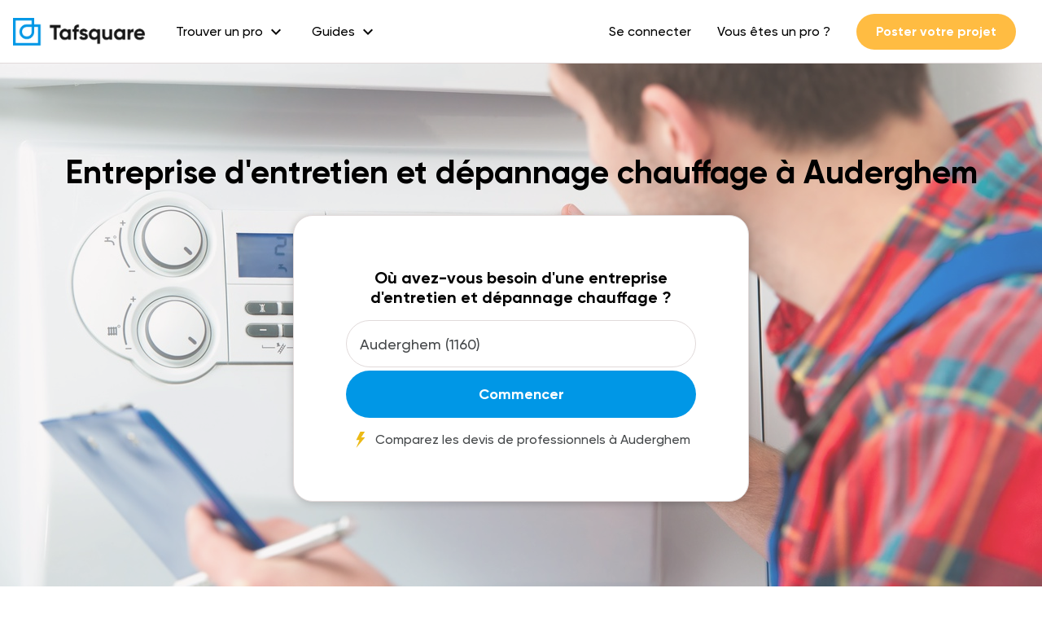

--- FILE ---
content_type: text/html; charset=utf-8
request_url: https://www.tafsquare.com/fr/auderghem/entretien-depannage-chauffage/
body_size: 22502
content:




<!DOCTYPE html>
<html xmlns="http://www.w3.org/1999/xhtml" lang="fr" itemscope itemtype="http://schema.org/WebPage">
  <head>
      <link rel="preconnect" href="https://fonts.googleapis.com/">
      <link rel="preconnect" href="https://fonts.gstatic.com">
      <link rel="preconnect" href="https://cdn.loom.com/">

      <link rel="preload" href="/static/bundles/Gilroy-Black.woff" as="font" type="font/woff" crossorigin="anonymous">
      <link rel="preload" href="/static/bundles/Gilroy-BlackItalic.woff" as="font" type="font/woff" crossorigin="anonymous">
      <link rel="preload" href="/static/bundles/Gilroy-Bold.woff" as="font" type="font/woff" crossorigin="anonymous">
      <link rel="preload" href="/static/bundles/Gilroy-BoldItalic.woff" as="font" type="font/woff" crossorigin="anonymous">
      <link rel="preload" href="/static/bundles/Gilroy-Medium.woff" as="font" type="font/woff" crossorigin="anonymous">
      <link rel="preload" href="/static/bundles/Gilroy-MediumItalic.woff" as="font" type="font/woff" crossorigin="anonymous">
      <link rel="preload" href="https://fonts.gstatic.com/s/materialicons/v118/flUhRq6tzZclQEJ-Vdg-IuiaDsNc.woff2" as="font" type="font/woff2" crossorigin="anonymous">
      <link rel="preload" href="https://cdn.loom.com/assets/fonts/circular/CircularXXWeb-Book-cd7d2bcec649b1243839a15d5eb8f0a3.woff2" as="font" type="font/woff2" crossorigin="anonymous">
      <link rel="preload" href="https://fonts.googleapis.com/icon?family=Material+Icons&display=swap" as="style">

      



<script>
  const tagManagerUser = null;
</script>

<script>
  !function(t,e){var o,n,p,r;e.__SV||(window.posthog=e,e._i=[],e.init=function(i,s,a){function g(t,e){var o=e.split(".");2==o.length&&(t=t[o[0]],e=o[1]),t[e]=function(){t.push([e].concat(Array.prototype.slice.call(arguments,0)))}}(p=t.createElement("script")).type="text/javascript",p.crossOrigin="anonymous",p.async=!0,p.src=s.api_host.replace(".i.posthog.com","-assets.i.posthog.com")+"/static/array.js",(r=t.getElementsByTagName("script")[0]).parentNode.insertBefore(p,r);var u=e;for(void 0!==a?u=e[a]=[]:a="posthog",u.people=u.people||[],u.toString=function(t){var e="posthog";return"posthog"!==a&&(e+="."+a),t||(e+=" (stub)"),e},u.people.toString=function(){return u.toString(1)+".people (stub)"},o="init capture register register_once register_for_session unregister unregister_for_session getFeatureFlag getFeatureFlagPayload isFeatureEnabled reloadFeatureFlags updateEarlyAccessFeatureEnrollment getEarlyAccessFeatures on onFeatureFlags onSessionId getSurveys getActiveMatchingSurveys renderSurvey canRenderSurvey getNextSurveyStep identify setPersonProperties group resetGroups setPersonPropertiesForFlags resetPersonPropertiesForFlags setGroupPropertiesForFlags resetGroupPropertiesForFlags reset get_distinct_id getGroups get_session_id get_session_replay_url alias set_config startSessionRecording stopSessionRecording sessionRecordingStarted captureException loadToolbar get_property getSessionProperty createPersonProfile opt_in_capturing opt_out_capturing has_opted_in_capturing has_opted_out_capturing clear_opt_in_out_capturing debug".split(" "),n=0;n<o.length;n++)g(u,o[n]);e._i.push([i,s,a])},e.__SV=1)}(document,window.posthog||[]);
  window.posthog.init('phc_sijVNsDIXxWntHzz8EhjT4dJsyskv7iM7tP4UYqZIjH',{api_host:'https://eu.i.posthog.com', person_profiles: 'identified_only'})
  if(!!tagManagerUser && !!window.posthog){
    window.posthog.identify(
      tagManagerUser.id,
      tagManagerUser
    );
  }
</script>

<script>
  (function(w,d,s,l,i){
    w[l]=w[l]||[];
    w[l].push({
      'gtm.start': new Date().getTime(),
      event: 'gtm.js',
      user: tagManagerUser
    });
    if(!!tagManagerUser){
      w[l].push({ event: 'set-user', user: tagManagerUser })
    }
    w[l].push({
      event: 'pageview',
      urlName: 'seo_city'
    })
    var f=d.getElementsByTagName(s)[0],
      j=d.createElement(s),
      dl=l!='dataLayer'?'&l='+l:'';
    j.async=true;
    j.src='https://www.googletagmanager.com/gtm.js?id='+i+dl;
    f.parentNode.insertBefore(j,f);
  })(window,document,'script','dataLayer','GTM-MTLJGFQ');
</script>


<script>
  function sendEvent(eventName, props={}){
    if(!!window.dataLayer){
      window.dataLayer.push(Object.assign({
        'event': eventName
      }, props))
    }

    if(!!window.posthog){
      window.posthog.capture(eventName, props);
    }
  }
</script>


      
        

<meta charset="utf-8">
<meta name="viewport" content="width=device-width, initial-scale=1, shrink-to-fit=no">
<meta http-equiv="x-ua-compatible" content="ie=edge">

<link rel="icon" type="image/x-icon" href="/static/images/favicon.ico?v=3">
<link rel="canonical" href="https://www.tafsquare.com/fr/auderghem/entretien-depannage-chauffage/">
<link rel="alternate" href="https://www.tafsquare.com/fr/auderghem/entretien-depannage-chauffage/" hreflang="x-default">
<link rel="alternate" href="https://www.tafsquare.com/fr/auderghem/entretien-depannage-chauffage/" hreflang="fr">
<link rel="alternate" href="https://www.tafsquare.com/fr/auderghem/entretien-depannage-chauffage/" hreflang="fr-be">


<title>Top 10 Entreprises D&#39;Entretien Et Dépannage Chauffage À Auderghem - Tafsquare</title>
<meta property="og:title" content="Top 10 Entreprises D&#39;Entretien Et Dépannage Chauffage À Auderghem">



<meta name="description" content="Découvrez la liste complète de nos meilleures entreprises d&#39;entretien et dépannage chauffage à Auderghem et ses environs, évalués par la communauté Tafsquare. Voulez-vous savoir qui est dans le top 10 ?">
<meta property="og:description" content="Découvrez la liste complète de nos meilleures entreprises d&#39;entretien et dépannage chauffage à Auderghem et ses environs, évalués par la communauté Tafsquare. Voulez-vous savoir qui est dans le top 10 ?">



<meta property="og:image" content="http://testserver/media/profession/Chauffagiste_entretien_chauffage_6BOe19C.jpg">


<meta property="og:type" content="website">
<meta property="og:url" content="https://www.tafsquare.com/fr/auderghem/entretien-depannage-chauffage/">
<meta property="og:site_name" content="Tafsquare">
<meta property="og:image:alt" content="tafsquare-image">
<meta property="fb:app_id" content="629020877436679">




      

      <link href="https://fonts.googleapis.com/icon?family=Material+Icons&display=swap" rel="stylesheet">
      <link type="text/css" href="/static/bundles/styles_v5-f5705dafcc4ed1dfa0f1.css" rel="stylesheet" async/>
      <!-- INIT ASPECT RATIO -->
      <style>
        [style*="--aspect-ratio"]>:first-child{width:100%}[style*="--aspect-ratio"]>img{height:auto}@supports (--custom:property){[style*="--aspect-ratio"]{position:relative}[style*="--aspect-ratio"]::before{content:"";display:block;padding-bottom:calc(100% / (var(--aspect-ratio)))}[style*="--aspect-ratio"]>:first-child{position:absolute;top:0;left:0;height:100%}}
      </style>
      <!-- END INIT ASPECT RATIO -->
      
<link rel="dns-prefetch" src="https://cdn.jsdelivr.net/"/>
<link rel="stylesheet" type="text/css" href="https:///cdn.jsdelivr.net/npm/slick-carousel@1.8.1/slick/slick.css"/>
<style>
  .select2{
    border-radius: 999px;
  }

  .bg-img-profession {
    background-image: url('/media/profession/Chauffagiste_entretien_chauffage_6BOe19C.jpg');
    background-repeat: no-repeat;
    background-size: cover;
  }
  @media(max-width: 1920px) {
    
    .bg-img-profession {
      background-image: url('/media/cache/a1/c6/a1c6c72af9233bfda91d59bb80d64b54.jpg');
    }
    
  }
  @media(max-width: 1280px) {
    
    .bg-img-profession {
      background-image: url('/media/cache/32/77/327719dc3d0e65b2d8d46aa0c23ce8e0.jpg');
    }
    
  }
  @media(max-width: 960px) {
    
    .bg-img-profession {
      background-image: url('/media/cache/81/99/81994cf1b8532d0c9f1460be231a998c.jpg');
    }
    
  }
  @media (max-width: 600px) {
    
    .bg-img-profession {
      background-image: url('/media/cache/2f/df/2fdfdb8bbd243282911c1dd52649dd4a.jpg');
    }
    
  }

  .show-more-list li:nth-child(n+10) {
    display:none;
  }
</style>

  </head>

  <body>
    <noscript>
      <iframe src="https://www.googletagmanager.com/ns.html?id=GTM-MTLJGFQ" height="0" width="0" style="display:none;visibility:hidden"></iframe>
    </noscript>

    
    

    
  <div class="w-full absolute">
    

<header id="header" class="header flex items-center">
  
  <a href="/fr/">
    <img style="height: 34px; width: 168px;" src="/static/images/tafsquare-logo-blue.png" alt="Tafsquare logo">
  </a>
  
  <div class="ml-3 hidden large:flex items-center">
    
      
  <div class="header-dropdown">
    <div class="header-dropdown-link">
      <span>Trouver un pro</span>
      <span class="material-icons ml-1">
        expand_more
      </span>
    </div>
    <div class="header-dropdown-content">
      
      
      <a class="header-dropdown-content-link" href="/fr/belgique/architecte-d-interieur/">
        Architecte d&#39;intérieur
      </a>
      
      
      
      <a class="header-dropdown-content-link" href="/fr/belgique/carreleur/">
        Carreleur
      </a>
      
      
      
      <a class="header-dropdown-content-link" href="/fr/belgique/chauffagiste/">
        Chauffagiste
      </a>
      
      
      
      <a class="header-dropdown-content-link" href="/fr/belgique/couvreur-zingueur/">
        Couvreur
      </a>
      
      
      
      <a class="header-dropdown-content-link" href="/fr/belgique/cuisiniste/">
        Cuisiniste
      </a>
      
      
      
      <a class="header-dropdown-content-link" href="/fr/belgique/electricien/">
        Électricien
      </a>
      
      
      
      <a class="header-dropdown-content-link" href="/fr/belgique/installateur-de-chassis/">
        Entreprise de châssis
      </a>
      
      
      
      <a class="header-dropdown-content-link" href="/fr/belgique/installateur-de-pergola/">
        Entreprise de pergola
      </a>
      
      
      
      <a class="header-dropdown-content-link" href="/fr/belgique/restaurateur-de-batiments/">
        Entreprise de rénovation
      </a>
      
      
      
      <a class="header-dropdown-content-link" href="/fr/belgique/renovation-salles-de-bain/">
        Entreprise de rénovation de salles de bain
      </a>
      
      
      
      <a class="header-dropdown-content-link" href="/fr/belgique/terrassier/">
        Entreprise de terrassement
      </a>
      
      
      
      <a class="header-dropdown-content-link" href="/fr/belgique/entreprise-d-isolation-1/">
        Entreprise d&#39;isolation
      </a>
      
      
      
      <a class="header-dropdown-content-link" href="/fr/belgique/entreprise-generale-de-construction/">
        Entreprise générale de construction
      </a>
      
      
      
      <a class="header-dropdown-content-link" href="/fr/belgique/geometre/">
        Géomètre
      </a>
      
      
      
      <a class="header-dropdown-content-link" href="/fr/belgique/installateur-de-panneaux-photovoltaiques/">
        Installateur de panneaux photovoltaïques
      </a>
      
      
      
      <a class="header-dropdown-content-link" href="/fr/belgique/installateur-de-veranda/">
        Installateur de vérandas
      </a>
      
      
      
      <a class="header-dropdown-content-link" href="/fr/belgique/peintre-en-batiment/">
        Peintre en bâtiment
      </a>
      
      
      
      <a class="header-dropdown-content-link" href="/fr/belgique/constructeur-et-reparateur-de-piscines/">
        Pisciniste
      </a>
      
      
      
      <a class="header-dropdown-content-link" href="/fr/belgique/plafonneur/">
        Plafonneur
      </a>
      
      
      
      <a class="header-dropdown-content-link" href="/fr/belgique/plombier/">
        Plombier
      </a>
      
      
      
      <a class="header-dropdown-content-link" href="/fr/profession/">
        Tous les métiers
      </a>
      
      
    </div>
  </div>


    
      
  <div class="header-dropdown">
    <div class="header-dropdown-link">
      <span>Guides</span>
      <span class="material-icons ml-1">
        expand_more
      </span>
    </div>
    <div class="header-dropdown-content">
      
      
      <a class="header-dropdown-content-link" href="/fr/guides-de-prix/">
        Guides des prix
      </a>
      
      
      
      <a class="header-dropdown-content-link" href="/fr/blog/">
        Guides travaux
      </a>
      
      
    </div>
  </div>


    
  </div>
  <div class="hidden large:flex ml-auto items-center">
    
      
  
  <button class="header-link" onclick="redirect(&#39;/fr/user/login/&#39;)">
    Se connecter
  </button>
  


    
      
  
  <a class="header-link" href="/fr/pro">
    Vous êtes un pro ?
  </a>
  


    
      
  
  <button class="button button-small bg-yellow text-white mx-3" onclick="redirect(&#39;/fr/demandes/creation&#39;)">
    Poster votre projet
  </button>
  


    
  </div>
  <div class="large:hidden ml-auto items-center">
    <span id="mobile-menu-button" class="title-3 material-icons cursor-pointer">
      menu
    </span>
  </div>
</header>
<div id="mobile-menu" class="mobile-menu">
  
    
  
  <button class="mobile-menu-link" onclick="redirect(&#39;/fr/user/login/&#39;)">
    Se connecter
  </button>
  


  
    
  
  <a class="mobile-menu-link" href="/fr/pro">
    S&#39;inscrire comme pro
  </a>
  


  
    
  
  <button class="mobile-menu-link" onclick="redirect(&#39;/fr/demandes/creation&#39;)">
    Poster votre projet
  </button>
  


  
</div>

  </div>


    
<div class="relative flex flex-wrap flex-1 bg-img-profession min-h-screen pt-6">
  <div class="absolute bg-gray opacity-25 top-0 left-0 right-0 bottom-0"></div>
  <div class="relative container z-1 pt-6 large:pt-7">
    <h1 class="title-1 mb-5 text-center">Entreprise d&#39;entretien et dépannage chauffage à Auderghem</h1>
    <div class="bg-white border shadow-4 p-5 medium:p-6 rounded-large max-w-3 mx-auto">
      <p class="title-4 text-center">
        Où avez-vous besoin d'une entreprise d&#39;entretien et dépannage chauffage ?
      </p>
      <form class="mt-3 overflow-hidden " onsubmit="return false;">
        <div class="w-full">
          <input
            id="addressInput"
            class="select2 w-full h-full px-4"
            type="text"
            placeholder="Entrez votre code postal ou ville"
            value="Auderghem (1160)"
          />
        </div>
        <button class="button bg-blue text-white w-full mt-1 onclick--open-modal" type="submit" id="button-start">
          Commencer
        </button>
        <div class="flex items-center justify-center mt-3">
          <div>
            <img alt="" width="20" src="[data-uri]" />
          </div>
          <div class="body-3 ml-2">
            Comparez les devis de professionnels à Auderghem
          </div>
        </div>
      </form>
    </div>
  </div>
</div>
 

<div class="bg-gray-200">
  <div class="container py-6">
    <nav class="rounded-md w-full">
      <ol class="list-reset flex flex-wrap body-4  medium:justify-center" style="padding-left: 0px;">
  
  <li>
    
    <span>Accueil</span>
    
  </li>
  
  <li><span class="mx-2">//</span></li>
  
  
  <li>
    
    <a class="text-blue hover:text-blue-700" href="/fr/belgique/entretien-depannage-chauffage/">Entretien Et Dépannage Chauffage</a>
    
  </li>
  
  <li><span class="mx-2">//</span></li>
  
  
  <li>
    
    <a class="text-blue hover:text-blue-700" href="/fr/belgique/BXL/entretien-depannage-chauffage/">Bruxelles (Province)</a>
    
  </li>
  
  <li><span class="mx-2">//</span></li>
  
  
  <li>
    
    <span>Entretien Et Dépannage Chauffage Auderghem</span>
    
  </li>
  
  
</ol>
    </nav>
    <div class="relative mt-3">
      <div class="text-left w-full medium:max-w-5">
        <p class="body-1 text-blue">Entreprise d&#39;entretien et dépannage chauffage</p>
        <h2 class="title-2 my-2">Liste des meilleurs entreprises d&#39;entretien et dépannage chauffage à Auderghem</h2>
      </div>
      
      <div
        ic-get-from="/fr/seocontent/2268/companies/?page=1"
        ic-replace-target="true"
        ic-trigger-on="load">
        

<div class="bg-white rounded shadow-1 text-center py-1 px-3 absolute right-0 top-0">
  <p class="body-4 text-blue">
    Résultats mis à jour le <i class="fa fa-spinner fa-spin ic-indicator" style="display:none"></i>
  </p>
</div>

<div class="flex flex-wrap justify-center items-strecth mt-4 -mx-2">
  
  <div class="cursor-pointer w-full medium:max-w-1/2 large:max-w-1/3 p-2">
    <div class="bg-white rounded h-full shadow-1 flex flex-col justify-between">
        <div onclick="redirect('/fr/provider/11302/#profession_id=323&profession_name=Entreprise%20d%27entretien%20et%20d%C3%A9pannage%20chauffage')">
            <div class="m-5 flex" style="height: 100px;">
                <div class="w-full">
                    <h3 class="title-3">
                      <a href="/fr/provider/11302/#profession_id=323&profession_name=Entreprise%20d%27entretien%20et%20d%C3%A9pannage%20chauffage">
                        Khargou, Mounir
                      </a>
                    </h3>
                    <p class="body-3">Anderlecht</p>
                    

<div class="star-rating flex items-center text-blue ">
  
  
    
      
      <svg width="15px" viewBox="0 0 86 86" version="1.1" xmlns="http://www.w3.org/2000/svg" xmlns:xlink="http://www.w3.org/1999/xlink">
      <g stroke="none" stroke-width="1" fill="none" fill-rule="evenodd" stroke-linecap="round" stroke-linejoin="round">
          <g transform="translate(2.000000, 2.000000)" fill="currentColor" fill-rule="nonzero" stroke="currentColor" stroke-width="4.00204833">
          <polygon points="67.0712252 81.1948753 41.5295583 67.6589305 16.3924386 82.0000011 20.803414 52.4008855 -7.42747261e-07 31.818804 28.2677967 27.0614899 40.5477022 -3.28833232e-06 53.6071857 26.658927 81.9999992 30.5160841 61.8034097 51.7495256"></polygon>
          </g>
      </g>
      </svg>
      
      <svg width="15px" viewBox="0 0 86 86" version="1.1" xmlns="http://www.w3.org/2000/svg" xmlns:xlink="http://www.w3.org/1999/xlink">
      <g stroke="none" stroke-width="1" fill="none" fill-rule="evenodd" stroke-linecap="round" stroke-linejoin="round">
          <g transform="translate(2.000000, 2.000000)" fill="currentColor" fill-rule="nonzero" stroke="currentColor" stroke-width="4.00204833">
          <polygon points="67.0712252 81.1948753 41.5295583 67.6589305 16.3924386 82.0000011 20.803414 52.4008855 -7.42747261e-07 31.818804 28.2677967 27.0614899 40.5477022 -3.28833232e-06 53.6071857 26.658927 81.9999992 30.5160841 61.8034097 51.7495256"></polygon>
          </g>
      </g>
      </svg>
      
      <svg width="15px" viewBox="0 0 86 86" version="1.1" xmlns="http://www.w3.org/2000/svg" xmlns:xlink="http://www.w3.org/1999/xlink">
      <g stroke="none" stroke-width="1" fill="none" fill-rule="evenodd" stroke-linecap="round" stroke-linejoin="round">
          <g transform="translate(2.000000, 2.000000)" fill="currentColor" fill-rule="nonzero" stroke="currentColor" stroke-width="4.00204833">
          <polygon points="67.0712252 81.1948753 41.5295583 67.6589305 16.3924386 82.0000011 20.803414 52.4008855 -7.42747261e-07 31.818804 28.2677967 27.0614899 40.5477022 -3.28833232e-06 53.6071857 26.658927 81.9999992 30.5160841 61.8034097 51.7495256"></polygon>
          </g>
      </g>
      </svg>
      
      <svg width="15px" viewBox="0 0 86 86" version="1.1" xmlns="http://www.w3.org/2000/svg" xmlns:xlink="http://www.w3.org/1999/xlink">
      <g stroke="none" stroke-width="1" fill="none" fill-rule="evenodd" stroke-linecap="round" stroke-linejoin="round">
          <g transform="translate(2.000000, 2.000000)" fill="currentColor" fill-rule="nonzero" stroke="currentColor" stroke-width="4.00204833">
          <polygon points="67.0712252 81.1948753 41.5295583 67.6589305 16.3924386 82.0000011 20.803414 52.4008855 -7.42747261e-07 31.818804 28.2677967 27.0614899 40.5477022 -3.28833232e-06 53.6071857 26.658927 81.9999992 30.5160841 61.8034097 51.7495256"></polygon>
          </g>
      </g>
      </svg>
      
      <svg width="15px" viewBox="0 0 86 86" version="1.1" xmlns="http://www.w3.org/2000/svg" xmlns:xlink="http://www.w3.org/1999/xlink">
      <g stroke="none" stroke-width="1" fill="none" fill-rule="evenodd" stroke-linecap="round" stroke-linejoin="round">
          <g transform="translate(2.000000, 2.000000)" fill="currentColor" fill-rule="nonzero" stroke="currentColor" stroke-width="4.00204833">
          <polygon points="67.0712252 81.1948753 41.5295583 67.6589305 16.3924386 82.0000011 20.803414 52.4008855 -7.42747261e-07 31.818804 28.2677967 27.0614899 40.5477022 -3.28833232e-06 53.6071857 26.658927 81.9999992 30.5160841 61.8034097 51.7495256"></polygon>
          </g>
      </g>
      </svg>
      
    
    
      
    
  
  
  <span class="text-black-300 text-body-3 leading-body-3 ml-1">(1 avis)</span>
  
</div>

                </div>
                <div class="max-w-1/3">
                  

<div class="avatar" style="width:100px;height:100px;">

  <img class="lazy-image" data-src="/static/images/tafsquare-logomark-blue.png" alt="Logo Tafsquare" />

</div>

                </div>
            </div>
            <div class="border-t-2 px-5 pt-3">
                <p class="body-3 w-full flex">
                  <span class="material-icons body-1 text-blue mr-2">done</span>
                  <span>Moins de 5 ans d'expérience</span>
                </p>
                <p class="body-3 w-full flex">
                    
                    <span class="material-icons body-1 text-blue mr-2">done</span>
                    <span>Service facile et fiable</span>
                    
                </p>
            </div>
            <div class="flex flex-wrap px-5 pt-3 divide-y-1 divide-x-1">
              
              <div class="bg-sky-300 body-4 text-sky rounded text-center py-1 px-3 truncate mb-1 mr-1" style="min-width: 0;">
                Chauffagiste
              </div>
              
              <div class="bg-sky-300 body-4 text-sky rounded text-center py-1 px-3 truncate mb-1 mr-1" style="min-width: 0;">
                Entreprise d&#39;entretien et dépannage chauffage
              </div>
              
            </div>
            
            <div class="body-4 px-5 pt-3 line-clamp-5">
              Voici la liste des expertises proposées par la société: Chauffagiste, Plombier, Entreprise d&#39;entretien et dépannage chauffage
            </div>
            
        </div>
        <div class="p-5">
            <div class="button bg-blue text-white text-center w-full" onclick="openModal($(this));"
            data-professionalid="11302"
            data-professionalname="Khargou, Mounir"
            data-professionalimage="/static/styles_v2/images/engineer.png">
              Demander un devis
            </div>
        </div>
    </div>
  </div>
  
  
  <div class="cursor-pointer w-full medium:max-w-1/2 large:max-w-1/3 p-2">
    <div class="bg-white rounded h-full shadow-1 flex flex-col justify-between">
        <div onclick="redirect('/fr/provider/5102/#profession_id=323&profession_name=Entreprise%20d%27entretien%20et%20d%C3%A9pannage%20chauffage')">
            <div class="m-5 flex" style="height: 100px;">
                <div class="w-2/3">
                    <h3 class="title-3">
                      <a href="/fr/provider/5102/#profession_id=323&profession_name=Entreprise%20d%27entretien%20et%20d%C3%A9pannage%20chauffage">
                        Krasinski, Krzysztof
                      </a>
                    </h3>
                    <p class="body-3">Berchem-Sainte-Agathe</p>
                    

<div class="star-rating flex items-center text-blue ">
  
  
    
      
      <svg width="15px" viewBox="0 0 86 86" version="1.1" xmlns="http://www.w3.org/2000/svg" xmlns:xlink="http://www.w3.org/1999/xlink">
      <g stroke="none" stroke-width="1" fill="none" fill-rule="evenodd" stroke-linecap="round" stroke-linejoin="round">
          <g transform="translate(2.000000, 2.000000)" fill="currentColor" fill-rule="nonzero" stroke="currentColor" stroke-width="4.00204833">
          <polygon points="67.0712252 81.1948753 41.5295583 67.6589305 16.3924386 82.0000011 20.803414 52.4008855 -7.42747261e-07 31.818804 28.2677967 27.0614899 40.5477022 -3.28833232e-06 53.6071857 26.658927 81.9999992 30.5160841 61.8034097 51.7495256"></polygon>
          </g>
      </g>
      </svg>
      
      <svg width="15px" viewBox="0 0 86 86" version="1.1" xmlns="http://www.w3.org/2000/svg" xmlns:xlink="http://www.w3.org/1999/xlink">
      <g stroke="none" stroke-width="1" fill="none" fill-rule="evenodd" stroke-linecap="round" stroke-linejoin="round">
          <g transform="translate(2.000000, 2.000000)" fill="currentColor" fill-rule="nonzero" stroke="currentColor" stroke-width="4.00204833">
          <polygon points="67.0712252 81.1948753 41.5295583 67.6589305 16.3924386 82.0000011 20.803414 52.4008855 -7.42747261e-07 31.818804 28.2677967 27.0614899 40.5477022 -3.28833232e-06 53.6071857 26.658927 81.9999992 30.5160841 61.8034097 51.7495256"></polygon>
          </g>
      </g>
      </svg>
      
      <svg width="15px" viewBox="0 0 86 86" version="1.1" xmlns="http://www.w3.org/2000/svg" xmlns:xlink="http://www.w3.org/1999/xlink">
      <g stroke="none" stroke-width="1" fill="none" fill-rule="evenodd" stroke-linecap="round" stroke-linejoin="round">
          <g transform="translate(2.000000, 2.000000)" fill="currentColor" fill-rule="nonzero" stroke="currentColor" stroke-width="4.00204833">
          <polygon points="67.0712252 81.1948753 41.5295583 67.6589305 16.3924386 82.0000011 20.803414 52.4008855 -7.42747261e-07 31.818804 28.2677967 27.0614899 40.5477022 -3.28833232e-06 53.6071857 26.658927 81.9999992 30.5160841 61.8034097 51.7495256"></polygon>
          </g>
      </g>
      </svg>
      
      <svg width="15px" viewBox="0 0 86 86" version="1.1" xmlns="http://www.w3.org/2000/svg" xmlns:xlink="http://www.w3.org/1999/xlink">
      <g stroke="none" stroke-width="1" fill="none" fill-rule="evenodd" stroke-linecap="round" stroke-linejoin="round">
          <g transform="translate(2.000000, 2.000000)" fill="currentColor" fill-rule="nonzero" stroke="currentColor" stroke-width="4.00204833">
          <polygon points="67.0712252 81.1948753 41.5295583 67.6589305 16.3924386 82.0000011 20.803414 52.4008855 -7.42747261e-07 31.818804 28.2677967 27.0614899 40.5477022 -3.28833232e-06 53.6071857 26.658927 81.9999992 30.5160841 61.8034097 51.7495256"></polygon>
          </g>
      </g>
      </svg>
      
    
    
      
        <svg class="text-gray" width="15px" viewBox="0 0 86 86" version="1.1" xmlns="http://www.w3.org/2000/svg" xmlns:xlink="http://www.w3.org/1999/xlink">
          <g stroke="none" stroke-width="1" fill="none" fill-rule="evenodd" stroke-linecap="round" stroke-linejoin="round">
            <g transform="translate(2.000000, 2.000000)" fill="currentColor" fill-rule="nonzero" stroke="currentColor" stroke-width="4.00204833">
              <polygon points="67.0712252 81.1948753 41.5295583 67.6589305 16.3924386 82.0000011 20.803414 52.4008855 -7.42747261e-07 31.818804 28.2677967 27.0614899 40.5477022 -3.28833232e-06 53.6071857 26.658927 81.9999992 30.5160841 61.8034097 51.7495256"></polygon>
            </g>
          </g>
        </svg>
      
    
  
  
  <span class="text-black-300 text-body-3 leading-body-3 ml-1">(23 avis)</span>
  
</div>

                </div>
                <div class="max-w-1/3">
                  

<div class="avatar" style="width:100px;height:100px;">

  <img class="lazy-image" data-src="/media/cache/d1/9e/d19e96da7f665ee00f37671164939c4e.jpg" alt="Avatar"/>

</div>

                </div>
            </div>
            <div class="border-t-2 px-5 pt-3">
                <p class="body-3 w-full flex">
                  <span class="material-icons body-1 text-blue mr-2">done</span>
                  <span>Moins de 5 ans d'expérience</span>
                </p>
                <p class="body-3 w-full flex">
                    
                    <span class="material-icons body-1 text-blue mr-2">done</span>
                    <span>Service facile et fiable</span>
                    
                </p>
            </div>
            <div class="flex flex-wrap px-5 pt-3 divide-y-1 divide-x-1">
              
              <div class="bg-sky-300 body-4 text-sky rounded text-center py-1 px-3 truncate mb-1 mr-1" style="min-width: 0;">
                Chauffagiste
              </div>
              
              <div class="bg-sky-300 body-4 text-sky rounded text-center py-1 px-3 truncate mb-1 mr-1" style="min-width: 0;">
                Entreprise d&#39;entretien et dépannage chauffage
              </div>
              
            </div>
            
            <div class="body-4 px-5 pt-3 line-clamp-5">
              - Indépendant plombier, chauffagiste (dépannage, remplacement chaudière, installation sanitaire, gaz, etc...)
- Rénovation complète de salle de bain et divers travaux de rénovation d&#39;intérieur.
            </div>
            
        </div>
        <div class="p-5">
            <div class="button bg-blue text-white text-center w-full" onclick="openModal($(this));"
            data-professionalid="5102"
            data-professionalname="Krasinski, Krzysztof"
            data-professionalimage="/media/cache/d1/9e/d19e96da7f665ee00f37671164939c4e.jpg">
              Demander un devis
            </div>
        </div>
    </div>
  </div>
  
  
  <div class="cursor-pointer w-full medium:max-w-1/2 large:max-w-1/3 p-2">
    <div class="bg-white rounded h-full shadow-1 flex flex-col justify-between">
        <div onclick="redirect('/fr/provider/9770/#profession_id=323&profession_name=Entreprise%20d%27entretien%20et%20d%C3%A9pannage%20chauffage')">
            <div class="m-5 flex" style="height: 100px;">
                <div class="w-2/3">
                    <h3 class="title-3">
                      <a href="/fr/provider/9770/#profession_id=323&profession_name=Entreprise%20d%27entretien%20et%20d%C3%A9pannage%20chauffage">
                        Thermo House
                      </a>
                    </h3>
                    <p class="body-3">Bruxelles</p>
                    

<div class="star-rating flex items-center text-blue ">
  
  
    
      
      <svg width="15px" viewBox="0 0 86 86" version="1.1" xmlns="http://www.w3.org/2000/svg" xmlns:xlink="http://www.w3.org/1999/xlink">
      <g stroke="none" stroke-width="1" fill="none" fill-rule="evenodd" stroke-linecap="round" stroke-linejoin="round">
          <g transform="translate(2.000000, 2.000000)" fill="currentColor" fill-rule="nonzero" stroke="currentColor" stroke-width="4.00204833">
          <polygon points="67.0712252 81.1948753 41.5295583 67.6589305 16.3924386 82.0000011 20.803414 52.4008855 -7.42747261e-07 31.818804 28.2677967 27.0614899 40.5477022 -3.28833232e-06 53.6071857 26.658927 81.9999992 30.5160841 61.8034097 51.7495256"></polygon>
          </g>
      </g>
      </svg>
      
      <svg width="15px" viewBox="0 0 86 86" version="1.1" xmlns="http://www.w3.org/2000/svg" xmlns:xlink="http://www.w3.org/1999/xlink">
      <g stroke="none" stroke-width="1" fill="none" fill-rule="evenodd" stroke-linecap="round" stroke-linejoin="round">
          <g transform="translate(2.000000, 2.000000)" fill="currentColor" fill-rule="nonzero" stroke="currentColor" stroke-width="4.00204833">
          <polygon points="67.0712252 81.1948753 41.5295583 67.6589305 16.3924386 82.0000011 20.803414 52.4008855 -7.42747261e-07 31.818804 28.2677967 27.0614899 40.5477022 -3.28833232e-06 53.6071857 26.658927 81.9999992 30.5160841 61.8034097 51.7495256"></polygon>
          </g>
      </g>
      </svg>
      
      <svg width="15px" viewBox="0 0 86 86" version="1.1" xmlns="http://www.w3.org/2000/svg" xmlns:xlink="http://www.w3.org/1999/xlink">
      <g stroke="none" stroke-width="1" fill="none" fill-rule="evenodd" stroke-linecap="round" stroke-linejoin="round">
          <g transform="translate(2.000000, 2.000000)" fill="currentColor" fill-rule="nonzero" stroke="currentColor" stroke-width="4.00204833">
          <polygon points="67.0712252 81.1948753 41.5295583 67.6589305 16.3924386 82.0000011 20.803414 52.4008855 -7.42747261e-07 31.818804 28.2677967 27.0614899 40.5477022 -3.28833232e-06 53.6071857 26.658927 81.9999992 30.5160841 61.8034097 51.7495256"></polygon>
          </g>
      </g>
      </svg>
      
      <svg width="15px" viewBox="0 0 86 86" version="1.1" xmlns="http://www.w3.org/2000/svg" xmlns:xlink="http://www.w3.org/1999/xlink">
      <g stroke="none" stroke-width="1" fill="none" fill-rule="evenodd" stroke-linecap="round" stroke-linejoin="round">
          <g transform="translate(2.000000, 2.000000)" fill="currentColor" fill-rule="nonzero" stroke="currentColor" stroke-width="4.00204833">
          <polygon points="67.0712252 81.1948753 41.5295583 67.6589305 16.3924386 82.0000011 20.803414 52.4008855 -7.42747261e-07 31.818804 28.2677967 27.0614899 40.5477022 -3.28833232e-06 53.6071857 26.658927 81.9999992 30.5160841 61.8034097 51.7495256"></polygon>
          </g>
      </g>
      </svg>
      
    
    
      
        <svg class="text-gray" width="15px" viewBox="0 0 86 86" version="1.1" xmlns="http://www.w3.org/2000/svg" xmlns:xlink="http://www.w3.org/1999/xlink">
          <g stroke="none" stroke-width="1" fill="none" fill-rule="evenodd" stroke-linecap="round" stroke-linejoin="round">
            <g transform="translate(2.000000, 2.000000)" fill="currentColor" fill-rule="nonzero" stroke="currentColor" stroke-width="4.00204833">
              <polygon points="67.0712252 81.1948753 41.5295583 67.6589305 16.3924386 82.0000011 20.803414 52.4008855 -7.42747261e-07 31.818804 28.2677967 27.0614899 40.5477022 -3.28833232e-06 53.6071857 26.658927 81.9999992 30.5160841 61.8034097 51.7495256"></polygon>
            </g>
          </g>
        </svg>
      
    
  
  
  <span class="text-black-300 text-body-3 leading-body-3 ml-1">(4 avis)</span>
  
</div>

                </div>
                <div class="max-w-1/3">
                  

<div class="avatar" style="width:100px;height:100px;">

  <img class="lazy-image" data-src="/media/cache/31/bc/31bc41818ef867067a7eb412dd4bce39.jpg" alt="Avatar"/>

</div>

                </div>
            </div>
            <div class="border-t-2 px-5 pt-3">
                <p class="body-3 w-full flex">
                  <span class="material-icons body-1 text-blue mr-2">done</span>
                  <span>Moins de 5 ans d'expérience</span>
                </p>
                <p class="body-3 w-full flex">
                    
                    <span class="material-icons body-1 text-blue mr-2">done</span>
                    <span>Service facile et fiable</span>
                    
                </p>
            </div>
            <div class="flex flex-wrap px-5 pt-3 divide-y-1 divide-x-1">
              
              <div class="bg-sky-300 body-4 text-sky rounded text-center py-1 px-3 truncate mb-1 mr-1" style="min-width: 0;">
                Installateur de pompes à chaleur
              </div>
              
              <div class="bg-sky-300 body-4 text-sky rounded text-center py-1 px-3 truncate mb-1 mr-1" style="min-width: 0;">
                Installateur de climatisation
              </div>
              
              <div class="bg-sky-300 body-4 text-sky rounded text-center py-1 px-3 truncate mb-1 mr-1" style="min-width: 0;">
                Entreprise d&#39;entretien et dépannage chauffage
              </div>
              
              <div class="bg-sky-300 body-4 text-sky rounded text-center py-1 px-3 truncate mb-1 mr-1" style="min-width: 0;">
                Chauffagiste
              </div>
              
            </div>
            
            <div class="body-4 px-5 pt-3 line-clamp-5">
              Thermo House est qualifié pour toute rénovation et spécialisé dans la plomberie / chauffage / ventilation / électricité.

Du dépannage express à la rénovation intérieure et extérieure, Thermo House est à votre disposition pour vos projets.
            </div>
            
        </div>
        <div class="p-5">
            <div class="button bg-blue text-white text-center w-full" onclick="openModal($(this));"
            data-professionalid="9770"
            data-professionalname="THERMO HOUSE"
            data-professionalimage="/media/cache/31/bc/31bc41818ef867067a7eb412dd4bce39.jpg">
              Demander un devis
            </div>
        </div>
    </div>
  </div>
  
  
  <div class="cursor-pointer w-full medium:max-w-1/2 large:max-w-1/3 p-2">
    <div class="bg-white rounded h-full shadow-1 flex flex-col justify-between">
        <div onclick="redirect('/fr/provider/10215/#profession_id=323&profession_name=Entreprise%20d%27entretien%20et%20d%C3%A9pannage%20chauffage')">
            <div class="m-5 flex" style="height: 100px;">
                <div class="w-2/3">
                    <h3 class="title-3">
                      <a href="/fr/provider/10215/#profession_id=323&profession_name=Entreprise%20d%27entretien%20et%20d%C3%A9pannage%20chauffage">
                        Lmc Chauffage
                      </a>
                    </h3>
                    <p class="body-3">Ixelles</p>
                    

<div class="star-rating flex items-center text-blue ">
  
  
    
      
      <svg width="15px" viewBox="0 0 86 86" version="1.1" xmlns="http://www.w3.org/2000/svg" xmlns:xlink="http://www.w3.org/1999/xlink">
      <g stroke="none" stroke-width="1" fill="none" fill-rule="evenodd" stroke-linecap="round" stroke-linejoin="round">
          <g transform="translate(2.000000, 2.000000)" fill="currentColor" fill-rule="nonzero" stroke="currentColor" stroke-width="4.00204833">
          <polygon points="67.0712252 81.1948753 41.5295583 67.6589305 16.3924386 82.0000011 20.803414 52.4008855 -7.42747261e-07 31.818804 28.2677967 27.0614899 40.5477022 -3.28833232e-06 53.6071857 26.658927 81.9999992 30.5160841 61.8034097 51.7495256"></polygon>
          </g>
      </g>
      </svg>
      
      <svg width="15px" viewBox="0 0 86 86" version="1.1" xmlns="http://www.w3.org/2000/svg" xmlns:xlink="http://www.w3.org/1999/xlink">
      <g stroke="none" stroke-width="1" fill="none" fill-rule="evenodd" stroke-linecap="round" stroke-linejoin="round">
          <g transform="translate(2.000000, 2.000000)" fill="currentColor" fill-rule="nonzero" stroke="currentColor" stroke-width="4.00204833">
          <polygon points="67.0712252 81.1948753 41.5295583 67.6589305 16.3924386 82.0000011 20.803414 52.4008855 -7.42747261e-07 31.818804 28.2677967 27.0614899 40.5477022 -3.28833232e-06 53.6071857 26.658927 81.9999992 30.5160841 61.8034097 51.7495256"></polygon>
          </g>
      </g>
      </svg>
      
      <svg width="15px" viewBox="0 0 86 86" version="1.1" xmlns="http://www.w3.org/2000/svg" xmlns:xlink="http://www.w3.org/1999/xlink">
      <g stroke="none" stroke-width="1" fill="none" fill-rule="evenodd" stroke-linecap="round" stroke-linejoin="round">
          <g transform="translate(2.000000, 2.000000)" fill="currentColor" fill-rule="nonzero" stroke="currentColor" stroke-width="4.00204833">
          <polygon points="67.0712252 81.1948753 41.5295583 67.6589305 16.3924386 82.0000011 20.803414 52.4008855 -7.42747261e-07 31.818804 28.2677967 27.0614899 40.5477022 -3.28833232e-06 53.6071857 26.658927 81.9999992 30.5160841 61.8034097 51.7495256"></polygon>
          </g>
      </g>
      </svg>
      
      <svg width="15px" viewBox="0 0 86 86" version="1.1" xmlns="http://www.w3.org/2000/svg" xmlns:xlink="http://www.w3.org/1999/xlink">
      <g stroke="none" stroke-width="1" fill="none" fill-rule="evenodd" stroke-linecap="round" stroke-linejoin="round">
          <g transform="translate(2.000000, 2.000000)" fill="currentColor" fill-rule="nonzero" stroke="currentColor" stroke-width="4.00204833">
          <polygon points="67.0712252 81.1948753 41.5295583 67.6589305 16.3924386 82.0000011 20.803414 52.4008855 -7.42747261e-07 31.818804 28.2677967 27.0614899 40.5477022 -3.28833232e-06 53.6071857 26.658927 81.9999992 30.5160841 61.8034097 51.7495256"></polygon>
          </g>
      </g>
      </svg>
      
    
    
      
        <svg class="text-gray" width="15px" viewBox="0 0 86 86" version="1.1" xmlns="http://www.w3.org/2000/svg" xmlns:xlink="http://www.w3.org/1999/xlink">
          <g stroke="none" stroke-width="1" fill="none" fill-rule="evenodd" stroke-linecap="round" stroke-linejoin="round">
            <g transform="translate(2.000000, 2.000000)" fill="currentColor" fill-rule="nonzero" stroke="currentColor" stroke-width="4.00204833">
              <polygon points="67.0712252 81.1948753 41.5295583 67.6589305 16.3924386 82.0000011 20.803414 52.4008855 -7.42747261e-07 31.818804 28.2677967 27.0614899 40.5477022 -3.28833232e-06 53.6071857 26.658927 81.9999992 30.5160841 61.8034097 51.7495256"></polygon>
            </g>
          </g>
        </svg>
      
    
  
  
  <span class="text-black-300 text-body-3 leading-body-3 ml-1">(18 avis)</span>
  
</div>

                </div>
                <div class="max-w-1/3">
                  

<div class="avatar" style="width:100px;height:100px;">

  <img class="lazy-image" data-src="/media/cache/8a/82/8a829501ad72d8ac2e3510b8e66fd823.png" alt="Avatar"/>

</div>

                </div>
            </div>
            <div class="border-t-2 px-5 pt-3">
                <p class="body-3 w-full flex">
                  <span class="material-icons body-1 text-blue mr-2">done</span>
                  <span>Moins de 5 ans d'expérience</span>
                </p>
                <p class="body-3 w-full flex">
                    
                    <span class="material-icons body-1 text-blue mr-2">done</span>
                    <span>Service facile et fiable</span>
                    
                </p>
            </div>
            <div class="flex flex-wrap px-5 pt-3 divide-y-1 divide-x-1">
              
              <div class="bg-sky-300 body-4 text-sky rounded text-center py-1 px-3 truncate mb-1 mr-1" style="min-width: 0;">
                Entreprise d&#39;entretien et dépannage chauffage
              </div>
              
              <div class="bg-sky-300 body-4 text-sky rounded text-center py-1 px-3 truncate mb-1 mr-1" style="min-width: 0;">
                Installateur de climatisation
              </div>
              
              <div class="bg-sky-300 body-4 text-sky rounded text-center py-1 px-3 truncate mb-1 mr-1" style="min-width: 0;">
                Installateur de pompes à chaleur
              </div>
              
              <div class="bg-sky-300 body-4 text-sky rounded text-center py-1 px-3 truncate mb-1 mr-1" style="min-width: 0;">
                Chauffagiste
              </div>
              
            </div>
            
            <div class="body-4 px-5 pt-3 line-clamp-5">
              Depuis plus de 10 ans, nous répondons aux besoins de nos clients en plomberie, chauffage, débouchage et travaux de rénovation.

Du simple dépannage à la rénovation complète.

Avec nous, vous bénéficiez d’un service sérieux, réactif et adapté à vos besoins, pour des résultats durables et de qualité.
            </div>
            
        </div>
        <div class="p-5">
            <div class="button bg-blue text-white text-center w-full" onclick="openModal($(this));"
            data-professionalid="10215"
            data-professionalname="LMC Chauffage"
            data-professionalimage="/media/cache/8a/82/8a829501ad72d8ac2e3510b8e66fd823.png">
              Demander un devis
            </div>
        </div>
    </div>
  </div>
  
  
  <div class="cursor-pointer w-full medium:max-w-1/2 large:max-w-1/3 p-2">
    <div class="bg-white rounded h-full shadow-1 flex flex-col justify-between">
        <div onclick="redirect('/fr/provider/11266/#profession_id=323&profession_name=Entreprise%20d%27entretien%20et%20d%C3%A9pannage%20chauffage')">
            <div class="m-5 flex" style="height: 100px;">
                <div class="w-2/3">
                    <h3 class="title-3">
                      <a href="/fr/provider/11266/#profession_id=323&profession_name=Entreprise%20d%27entretien%20et%20d%C3%A9pannage%20chauffage">
                        Icon Solutions
                      </a>
                    </h3>
                    <p class="body-3">Dilbeek</p>
                    

<div class="star-rating flex items-center text-blue ">
  
  
    
      
      <svg width="15px" viewBox="0 0 86 86" version="1.1" xmlns="http://www.w3.org/2000/svg" xmlns:xlink="http://www.w3.org/1999/xlink">
      <g stroke="none" stroke-width="1" fill="none" fill-rule="evenodd" stroke-linecap="round" stroke-linejoin="round">
          <g transform="translate(2.000000, 2.000000)" fill="currentColor" fill-rule="nonzero" stroke="currentColor" stroke-width="4.00204833">
          <polygon points="67.0712252 81.1948753 41.5295583 67.6589305 16.3924386 82.0000011 20.803414 52.4008855 -7.42747261e-07 31.818804 28.2677967 27.0614899 40.5477022 -3.28833232e-06 53.6071857 26.658927 81.9999992 30.5160841 61.8034097 51.7495256"></polygon>
          </g>
      </g>
      </svg>
      
      <svg width="15px" viewBox="0 0 86 86" version="1.1" xmlns="http://www.w3.org/2000/svg" xmlns:xlink="http://www.w3.org/1999/xlink">
      <g stroke="none" stroke-width="1" fill="none" fill-rule="evenodd" stroke-linecap="round" stroke-linejoin="round">
          <g transform="translate(2.000000, 2.000000)" fill="currentColor" fill-rule="nonzero" stroke="currentColor" stroke-width="4.00204833">
          <polygon points="67.0712252 81.1948753 41.5295583 67.6589305 16.3924386 82.0000011 20.803414 52.4008855 -7.42747261e-07 31.818804 28.2677967 27.0614899 40.5477022 -3.28833232e-06 53.6071857 26.658927 81.9999992 30.5160841 61.8034097 51.7495256"></polygon>
          </g>
      </g>
      </svg>
      
      <svg width="15px" viewBox="0 0 86 86" version="1.1" xmlns="http://www.w3.org/2000/svg" xmlns:xlink="http://www.w3.org/1999/xlink">
      <g stroke="none" stroke-width="1" fill="none" fill-rule="evenodd" stroke-linecap="round" stroke-linejoin="round">
          <g transform="translate(2.000000, 2.000000)" fill="currentColor" fill-rule="nonzero" stroke="currentColor" stroke-width="4.00204833">
          <polygon points="67.0712252 81.1948753 41.5295583 67.6589305 16.3924386 82.0000011 20.803414 52.4008855 -7.42747261e-07 31.818804 28.2677967 27.0614899 40.5477022 -3.28833232e-06 53.6071857 26.658927 81.9999992 30.5160841 61.8034097 51.7495256"></polygon>
          </g>
      </g>
      </svg>
      
      <svg width="15px" viewBox="0 0 86 86" version="1.1" xmlns="http://www.w3.org/2000/svg" xmlns:xlink="http://www.w3.org/1999/xlink">
      <g stroke="none" stroke-width="1" fill="none" fill-rule="evenodd" stroke-linecap="round" stroke-linejoin="round">
          <g transform="translate(2.000000, 2.000000)" fill="currentColor" fill-rule="nonzero" stroke="currentColor" stroke-width="4.00204833">
          <polygon points="67.0712252 81.1948753 41.5295583 67.6589305 16.3924386 82.0000011 20.803414 52.4008855 -7.42747261e-07 31.818804 28.2677967 27.0614899 40.5477022 -3.28833232e-06 53.6071857 26.658927 81.9999992 30.5160841 61.8034097 51.7495256"></polygon>
          </g>
      </g>
      </svg>
      
    
    
      
        <svg class="text-gray" width="15px" viewBox="0 0 86 86" version="1.1" xmlns="http://www.w3.org/2000/svg" xmlns:xlink="http://www.w3.org/1999/xlink">
          <g stroke="none" stroke-width="1" fill="none" fill-rule="evenodd" stroke-linecap="round" stroke-linejoin="round">
            <g transform="translate(2.000000, 2.000000)" fill="currentColor" fill-rule="nonzero" stroke="currentColor" stroke-width="4.00204833">
              <polygon points="67.0712252 81.1948753 41.5295583 67.6589305 16.3924386 82.0000011 20.803414 52.4008855 -7.42747261e-07 31.818804 28.2677967 27.0614899 40.5477022 -3.28833232e-06 53.6071857 26.658927 81.9999992 30.5160841 61.8034097 51.7495256"></polygon>
            </g>
          </g>
        </svg>
      
    
  
  
  <span class="text-black-300 text-body-3 leading-body-3 ml-1">(2 avis)</span>
  
</div>

                </div>
                <div class="max-w-1/3">
                  

<div class="avatar" style="width:100px;height:100px;">

  <img class="lazy-image" data-src="/media/cache/d2/78/d2785ba0b59be1578a7bd5e326e96e17.jpg" alt="Avatar"/>

</div>

                </div>
            </div>
            <div class="border-t-2 px-5 pt-3">
                <p class="body-3 w-full flex">
                  <span class="material-icons body-1 text-blue mr-2">done</span>
                  <span>Moins de 5 ans d'expérience</span>
                </p>
                <p class="body-3 w-full flex">
                    
                    <span class="material-icons body-1 text-blue mr-2">done</span>
                    <span>Service facile et fiable</span>
                    
                </p>
            </div>
            <div class="flex flex-wrap px-5 pt-3 divide-y-1 divide-x-1">
              
              <div class="bg-sky-300 body-4 text-sky rounded text-center py-1 px-3 truncate mb-1 mr-1" style="min-width: 0;">
                Installateur de climatisation
              </div>
              
              <div class="bg-sky-300 body-4 text-sky rounded text-center py-1 px-3 truncate mb-1 mr-1" style="min-width: 0;">
                Installateur de pompes à chaleur
              </div>
              
              <div class="bg-sky-300 body-4 text-sky rounded text-center py-1 px-3 truncate mb-1 mr-1" style="min-width: 0;">
                Entreprise d&#39;entretien et dépannage chauffage
              </div>
              
              <div class="bg-sky-300 body-4 text-sky rounded text-center py-1 px-3 truncate mb-1 mr-1" style="min-width: 0;">
                Chauffagiste
              </div>
              
            </div>
            
            <div class="body-4 px-5 pt-3 line-clamp-5">
              Toutes interventions urgentes, dépannages, petits travaux.

Chasse qui coule, robinet qui goutte, fuite... des petites pannes qui peuvent vous coûter cher si elles ne sont pas réparées rapidement.

ICON SOLUTIONS se déplace même pour un simple joint, et avec le sourire en prime. De 06 à 24h, 7 jours/7.
            </div>
            
        </div>
        <div class="p-5">
            <div class="button bg-blue text-white text-center w-full" onclick="openModal($(this));"
            data-professionalid="11266"
            data-professionalname="ICON SOLUTIONS"
            data-professionalimage="/media/cache/d2/78/d2785ba0b59be1578a7bd5e326e96e17.jpg">
              Demander un devis
            </div>
        </div>
    </div>
  </div>
  
  
  <div class="cursor-pointer w-full medium:max-w-1/2 large:max-w-1/3 p-2">
    <div class="bg-white rounded h-full shadow-1 flex flex-col justify-between">
        <div onclick="redirect('/fr/provider/10765/#profession_id=323&profession_name=Entreprise%20d%27entretien%20et%20d%C3%A9pannage%20chauffage')">
            <div class="m-5 flex" style="height: 100px;">
                <div class="w-2/3">
                    <h3 class="title-3">
                      <a href="/fr/provider/10765/#profession_id=323&profession_name=Entreprise%20d%27entretien%20et%20d%C3%A9pannage%20chauffage">
                        Terna-Fils
                      </a>
                    </h3>
                    <p class="body-3">Vilvoorde</p>
                    

<div class="star-rating flex items-center text-blue ">
  
  
    
      
      <svg width="15px" viewBox="0 0 86 86" version="1.1" xmlns="http://www.w3.org/2000/svg" xmlns:xlink="http://www.w3.org/1999/xlink">
      <g stroke="none" stroke-width="1" fill="none" fill-rule="evenodd" stroke-linecap="round" stroke-linejoin="round">
          <g transform="translate(2.000000, 2.000000)" fill="currentColor" fill-rule="nonzero" stroke="currentColor" stroke-width="4.00204833">
          <polygon points="67.0712252 81.1948753 41.5295583 67.6589305 16.3924386 82.0000011 20.803414 52.4008855 -7.42747261e-07 31.818804 28.2677967 27.0614899 40.5477022 -3.28833232e-06 53.6071857 26.658927 81.9999992 30.5160841 61.8034097 51.7495256"></polygon>
          </g>
      </g>
      </svg>
      
      <svg width="15px" viewBox="0 0 86 86" version="1.1" xmlns="http://www.w3.org/2000/svg" xmlns:xlink="http://www.w3.org/1999/xlink">
      <g stroke="none" stroke-width="1" fill="none" fill-rule="evenodd" stroke-linecap="round" stroke-linejoin="round">
          <g transform="translate(2.000000, 2.000000)" fill="currentColor" fill-rule="nonzero" stroke="currentColor" stroke-width="4.00204833">
          <polygon points="67.0712252 81.1948753 41.5295583 67.6589305 16.3924386 82.0000011 20.803414 52.4008855 -7.42747261e-07 31.818804 28.2677967 27.0614899 40.5477022 -3.28833232e-06 53.6071857 26.658927 81.9999992 30.5160841 61.8034097 51.7495256"></polygon>
          </g>
      </g>
      </svg>
      
      <svg width="15px" viewBox="0 0 86 86" version="1.1" xmlns="http://www.w3.org/2000/svg" xmlns:xlink="http://www.w3.org/1999/xlink">
      <g stroke="none" stroke-width="1" fill="none" fill-rule="evenodd" stroke-linecap="round" stroke-linejoin="round">
          <g transform="translate(2.000000, 2.000000)" fill="currentColor" fill-rule="nonzero" stroke="currentColor" stroke-width="4.00204833">
          <polygon points="67.0712252 81.1948753 41.5295583 67.6589305 16.3924386 82.0000011 20.803414 52.4008855 -7.42747261e-07 31.818804 28.2677967 27.0614899 40.5477022 -3.28833232e-06 53.6071857 26.658927 81.9999992 30.5160841 61.8034097 51.7495256"></polygon>
          </g>
      </g>
      </svg>
      
      <svg width="15px" viewBox="0 0 86 86" version="1.1" xmlns="http://www.w3.org/2000/svg" xmlns:xlink="http://www.w3.org/1999/xlink">
      <g stroke="none" stroke-width="1" fill="none" fill-rule="evenodd" stroke-linecap="round" stroke-linejoin="round">
          <g transform="translate(2.000000, 2.000000)" fill="currentColor" fill-rule="nonzero" stroke="currentColor" stroke-width="4.00204833">
          <polygon points="67.0712252 81.1948753 41.5295583 67.6589305 16.3924386 82.0000011 20.803414 52.4008855 -7.42747261e-07 31.818804 28.2677967 27.0614899 40.5477022 -3.28833232e-06 53.6071857 26.658927 81.9999992 30.5160841 61.8034097 51.7495256"></polygon>
          </g>
      </g>
      </svg>
      
    
    
      
        <svg class="text-gray" width="15px" viewBox="0 0 86 86" version="1.1" xmlns="http://www.w3.org/2000/svg" xmlns:xlink="http://www.w3.org/1999/xlink">
          <g stroke="none" stroke-width="1" fill="none" fill-rule="evenodd" stroke-linecap="round" stroke-linejoin="round">
            <g transform="translate(2.000000, 2.000000)" fill="currentColor" fill-rule="nonzero" stroke="currentColor" stroke-width="4.00204833">
              <polygon points="67.0712252 81.1948753 41.5295583 67.6589305 16.3924386 82.0000011 20.803414 52.4008855 -7.42747261e-07 31.818804 28.2677967 27.0614899 40.5477022 -3.28833232e-06 53.6071857 26.658927 81.9999992 30.5160841 61.8034097 51.7495256"></polygon>
            </g>
          </g>
        </svg>
      
    
  
  
  <span class="text-black-300 text-body-3 leading-body-3 ml-1">(3 avis)</span>
  
</div>

                </div>
                <div class="max-w-1/3">
                  

<div class="avatar" style="width:100px;height:100px;">

  <img class="lazy-image" data-src="/media/cache/4e/43/4e43047fd42518af73893f74fc344ad3.png" alt="Avatar"/>

</div>

                </div>
            </div>
            <div class="border-t-2 px-5 pt-3">
                <p class="body-3 w-full flex">
                  <span class="material-icons body-1 text-blue mr-2">done</span>
                  <span>Moins de 5 ans d'expérience</span>
                </p>
                <p class="body-3 w-full flex">
                    
                    <span class="material-icons body-1 text-blue mr-2">done</span>
                    <span>Service facile et fiable</span>
                    
                </p>
            </div>
            <div class="flex flex-wrap px-5 pt-3 divide-y-1 divide-x-1">
              
              <div class="bg-sky-300 body-4 text-sky rounded text-center py-1 px-3 truncate mb-1 mr-1" style="min-width: 0;">
                Chauffagiste
              </div>
              
              <div class="bg-sky-300 body-4 text-sky rounded text-center py-1 px-3 truncate mb-1 mr-1" style="min-width: 0;">
                Entreprise d&#39;entretien et dépannage chauffage
              </div>
              
              <div class="bg-sky-300 body-4 text-sky rounded text-center py-1 px-3 truncate mb-1 mr-1" style="min-width: 0;">
                Installateur de pompes à chaleur
              </div>
              
            </div>
            
            <div class="body-4 px-5 pt-3 line-clamp-5">
              Chauffagiste–Plombier expérimenté, je mets à votre service 23 ans d’expertise dans l’installation, l’entretien et le dépannage de systèmes de chauffage et de plomberie. Rigoureux et réactif, j’interviens sur chaudières, pompes à chaleur, sanitaires, réseaux d’eau et de chauffage, aussi bien en rénovation qu’en construction neuve. Soucieux de la qualité et de la satisfaction cli
            </div>
            
        </div>
        <div class="p-5">
            <div class="button bg-blue text-white text-center w-full" onclick="openModal($(this));"
            data-professionalid="10765"
            data-professionalname="Terna-fils"
            data-professionalimage="/media/cache/4e/43/4e43047fd42518af73893f74fc344ad3.png">
              Demander un devis
            </div>
        </div>
    </div>
  </div>
  
  <div class="w-full p-2">
    <div class="cursor-pointer rounded p-4 medium:p-6 w-full lazy-background" onclick="openModal()" data-src="/static/styles_v5/images/comparator.jpg" style="background-repeat: no-repeat; background-position: center; background-size: cover; ">
      <div class="w-full max-w-1 large:max-w-3 text-left">
        <p class="title-2 mb-2">Trouvez gratuitement un professionnel en ligne</p>
        <p class="body-1 text-black"> Recevez et comparez les devis de 5 professionnels de votre région.</p>
        <button class="mt-3 button bg-blue text-white">Crééer mon projet</button>
      </div>
    </div>
  </div>
  
  
  <div class="cursor-pointer w-full medium:max-w-1/2 large:max-w-1/3 p-2">
    <div class="bg-white rounded h-full shadow-1 flex flex-col justify-between">
        <div onclick="redirect('/fr/provider/8481/#profession_id=323&profession_name=Entreprise%20d%27entretien%20et%20d%C3%A9pannage%20chauffage')">
            <div class="m-5 flex" style="height: 100px;">
                <div class="w-2/3">
                    <h3 class="title-3">
                      <a href="/fr/provider/8481/#profession_id=323&profession_name=Entreprise%20d%27entretien%20et%20d%C3%A9pannage%20chauffage">
                        Sanitaire Chauffage Michel
                      </a>
                    </h3>
                    <p class="body-3">Anderlecht</p>
                    

<div class="star-rating flex items-center text-blue ">
  
  
    
      
      <svg width="15px" viewBox="0 0 86 86" version="1.1" xmlns="http://www.w3.org/2000/svg" xmlns:xlink="http://www.w3.org/1999/xlink">
      <g stroke="none" stroke-width="1" fill="none" fill-rule="evenodd" stroke-linecap="round" stroke-linejoin="round">
          <g transform="translate(2.000000, 2.000000)" fill="currentColor" fill-rule="nonzero" stroke="currentColor" stroke-width="4.00204833">
          <polygon points="67.0712252 81.1948753 41.5295583 67.6589305 16.3924386 82.0000011 20.803414 52.4008855 -7.42747261e-07 31.818804 28.2677967 27.0614899 40.5477022 -3.28833232e-06 53.6071857 26.658927 81.9999992 30.5160841 61.8034097 51.7495256"></polygon>
          </g>
      </g>
      </svg>
      
      <svg width="15px" viewBox="0 0 86 86" version="1.1" xmlns="http://www.w3.org/2000/svg" xmlns:xlink="http://www.w3.org/1999/xlink">
      <g stroke="none" stroke-width="1" fill="none" fill-rule="evenodd" stroke-linecap="round" stroke-linejoin="round">
          <g transform="translate(2.000000, 2.000000)" fill="currentColor" fill-rule="nonzero" stroke="currentColor" stroke-width="4.00204833">
          <polygon points="67.0712252 81.1948753 41.5295583 67.6589305 16.3924386 82.0000011 20.803414 52.4008855 -7.42747261e-07 31.818804 28.2677967 27.0614899 40.5477022 -3.28833232e-06 53.6071857 26.658927 81.9999992 30.5160841 61.8034097 51.7495256"></polygon>
          </g>
      </g>
      </svg>
      
      <svg width="15px" viewBox="0 0 86 86" version="1.1" xmlns="http://www.w3.org/2000/svg" xmlns:xlink="http://www.w3.org/1999/xlink">
      <g stroke="none" stroke-width="1" fill="none" fill-rule="evenodd" stroke-linecap="round" stroke-linejoin="round">
          <g transform="translate(2.000000, 2.000000)" fill="currentColor" fill-rule="nonzero" stroke="currentColor" stroke-width="4.00204833">
          <polygon points="67.0712252 81.1948753 41.5295583 67.6589305 16.3924386 82.0000011 20.803414 52.4008855 -7.42747261e-07 31.818804 28.2677967 27.0614899 40.5477022 -3.28833232e-06 53.6071857 26.658927 81.9999992 30.5160841 61.8034097 51.7495256"></polygon>
          </g>
      </g>
      </svg>
      
    
    
      
        <svg class="text-gray" width="15px" viewBox="0 0 86 86" version="1.1" xmlns="http://www.w3.org/2000/svg" xmlns:xlink="http://www.w3.org/1999/xlink">
          <g stroke="none" stroke-width="1" fill="none" fill-rule="evenodd" stroke-linecap="round" stroke-linejoin="round">
            <g transform="translate(2.000000, 2.000000)" fill="currentColor" fill-rule="nonzero" stroke="currentColor" stroke-width="4.00204833">
              <polygon points="67.0712252 81.1948753 41.5295583 67.6589305 16.3924386 82.0000011 20.803414 52.4008855 -7.42747261e-07 31.818804 28.2677967 27.0614899 40.5477022 -3.28833232e-06 53.6071857 26.658927 81.9999992 30.5160841 61.8034097 51.7495256"></polygon>
            </g>
          </g>
        </svg>
      
        <svg class="text-gray" width="15px" viewBox="0 0 86 86" version="1.1" xmlns="http://www.w3.org/2000/svg" xmlns:xlink="http://www.w3.org/1999/xlink">
          <g stroke="none" stroke-width="1" fill="none" fill-rule="evenodd" stroke-linecap="round" stroke-linejoin="round">
            <g transform="translate(2.000000, 2.000000)" fill="currentColor" fill-rule="nonzero" stroke="currentColor" stroke-width="4.00204833">
              <polygon points="67.0712252 81.1948753 41.5295583 67.6589305 16.3924386 82.0000011 20.803414 52.4008855 -7.42747261e-07 31.818804 28.2677967 27.0614899 40.5477022 -3.28833232e-06 53.6071857 26.658927 81.9999992 30.5160841 61.8034097 51.7495256"></polygon>
            </g>
          </g>
        </svg>
      
    
  
  
  <span class="text-black-300 text-body-3 leading-body-3 ml-1">(8 avis)</span>
  
</div>

                </div>
                <div class="max-w-1/3">
                  

<div class="avatar" style="width:100px;height:100px;">

  <img class="lazy-image" data-src="/media/cache/93/49/93499862e872277a449bddc4922ed379.jpg" alt="Avatar"/>

</div>

                </div>
            </div>
            <div class="border-t-2 px-5 pt-3">
                <p class="body-3 w-full flex">
                  <span class="material-icons body-1 text-blue mr-2">done</span>
                  <span>Moins de 5 ans d'expérience</span>
                </p>
                <p class="body-3 w-full flex">
                    
                    <span class="material-icons body-1 text-blue mr-2">done</span>
                    <span>Service facile et fiable</span>
                    
                </p>
            </div>
            <div class="flex flex-wrap px-5 pt-3 divide-y-1 divide-x-1">
              
              <div class="bg-sky-300 body-4 text-sky rounded text-center py-1 px-3 truncate mb-1 mr-1" style="min-width: 0;">
                Entreprise d&#39;entretien et dépannage chauffage
              </div>
              
              <div class="bg-sky-300 body-4 text-sky rounded text-center py-1 px-3 truncate mb-1 mr-1" style="min-width: 0;">
                Chauffagiste
              </div>
              
            </div>
            
            <div class="body-4 px-5 pt-3 line-clamp-5">
              Société de plomberie chauffagiste expérimentée avec plus de 15 ans d&#39;expérience.
            </div>
            
        </div>
        <div class="p-5">
            <div class="button bg-blue text-white text-center w-full" onclick="openModal($(this));"
            data-professionalid="8481"
            data-professionalname="SANITAIRE CHAUFFAGE MICHEL"
            data-professionalimage="/media/cache/93/49/93499862e872277a449bddc4922ed379.jpg">
              Demander un devis
            </div>
        </div>
    </div>
  </div>
  
  
  <div class="cursor-pointer w-full medium:max-w-1/2 large:max-w-1/3 p-2">
    <div class="bg-white rounded h-full shadow-1 flex flex-col justify-between">
        <div onclick="redirect('/fr/provider/9769/#profession_id=323&profession_name=Entreprise%20d%27entretien%20et%20d%C3%A9pannage%20chauffage')">
            <div class="m-5 flex" style="height: 100px;">
                <div class="w-full">
                    <h3 class="title-3">
                      <a href="/fr/provider/9769/#profession_id=323&profession_name=Entreprise%20d%27entretien%20et%20d%C3%A9pannage%20chauffage">
                        Rizza Works
                      </a>
                    </h3>
                    <p class="body-3">Bertem</p>
                    

<div class="star-rating flex items-center text-blue ">
  
  
    
      
    
    
      
        <svg class="text-gray" width="15px" viewBox="0 0 86 86" version="1.1" xmlns="http://www.w3.org/2000/svg" xmlns:xlink="http://www.w3.org/1999/xlink">
          <g stroke="none" stroke-width="1" fill="none" fill-rule="evenodd" stroke-linecap="round" stroke-linejoin="round">
            <g transform="translate(2.000000, 2.000000)" fill="currentColor" fill-rule="nonzero" stroke="currentColor" stroke-width="4.00204833">
              <polygon points="67.0712252 81.1948753 41.5295583 67.6589305 16.3924386 82.0000011 20.803414 52.4008855 -7.42747261e-07 31.818804 28.2677967 27.0614899 40.5477022 -3.28833232e-06 53.6071857 26.658927 81.9999992 30.5160841 61.8034097 51.7495256"></polygon>
            </g>
          </g>
        </svg>
      
        <svg class="text-gray" width="15px" viewBox="0 0 86 86" version="1.1" xmlns="http://www.w3.org/2000/svg" xmlns:xlink="http://www.w3.org/1999/xlink">
          <g stroke="none" stroke-width="1" fill="none" fill-rule="evenodd" stroke-linecap="round" stroke-linejoin="round">
            <g transform="translate(2.000000, 2.000000)" fill="currentColor" fill-rule="nonzero" stroke="currentColor" stroke-width="4.00204833">
              <polygon points="67.0712252 81.1948753 41.5295583 67.6589305 16.3924386 82.0000011 20.803414 52.4008855 -7.42747261e-07 31.818804 28.2677967 27.0614899 40.5477022 -3.28833232e-06 53.6071857 26.658927 81.9999992 30.5160841 61.8034097 51.7495256"></polygon>
            </g>
          </g>
        </svg>
      
        <svg class="text-gray" width="15px" viewBox="0 0 86 86" version="1.1" xmlns="http://www.w3.org/2000/svg" xmlns:xlink="http://www.w3.org/1999/xlink">
          <g stroke="none" stroke-width="1" fill="none" fill-rule="evenodd" stroke-linecap="round" stroke-linejoin="round">
            <g transform="translate(2.000000, 2.000000)" fill="currentColor" fill-rule="nonzero" stroke="currentColor" stroke-width="4.00204833">
              <polygon points="67.0712252 81.1948753 41.5295583 67.6589305 16.3924386 82.0000011 20.803414 52.4008855 -7.42747261e-07 31.818804 28.2677967 27.0614899 40.5477022 -3.28833232e-06 53.6071857 26.658927 81.9999992 30.5160841 61.8034097 51.7495256"></polygon>
            </g>
          </g>
        </svg>
      
        <svg class="text-gray" width="15px" viewBox="0 0 86 86" version="1.1" xmlns="http://www.w3.org/2000/svg" xmlns:xlink="http://www.w3.org/1999/xlink">
          <g stroke="none" stroke-width="1" fill="none" fill-rule="evenodd" stroke-linecap="round" stroke-linejoin="round">
            <g transform="translate(2.000000, 2.000000)" fill="currentColor" fill-rule="nonzero" stroke="currentColor" stroke-width="4.00204833">
              <polygon points="67.0712252 81.1948753 41.5295583 67.6589305 16.3924386 82.0000011 20.803414 52.4008855 -7.42747261e-07 31.818804 28.2677967 27.0614899 40.5477022 -3.28833232e-06 53.6071857 26.658927 81.9999992 30.5160841 61.8034097 51.7495256"></polygon>
            </g>
          </g>
        </svg>
      
        <svg class="text-gray" width="15px" viewBox="0 0 86 86" version="1.1" xmlns="http://www.w3.org/2000/svg" xmlns:xlink="http://www.w3.org/1999/xlink">
          <g stroke="none" stroke-width="1" fill="none" fill-rule="evenodd" stroke-linecap="round" stroke-linejoin="round">
            <g transform="translate(2.000000, 2.000000)" fill="currentColor" fill-rule="nonzero" stroke="currentColor" stroke-width="4.00204833">
              <polygon points="67.0712252 81.1948753 41.5295583 67.6589305 16.3924386 82.0000011 20.803414 52.4008855 -7.42747261e-07 31.818804 28.2677967 27.0614899 40.5477022 -3.28833232e-06 53.6071857 26.658927 81.9999992 30.5160841 61.8034097 51.7495256"></polygon>
            </g>
          </g>
        </svg>
      
    
  
  
  <span class="text-black-300 text-body-3 leading-body-3 ml-1">(0 avis)</span>
  
</div>

                </div>
                <div class="max-w-1/3">
                  

<div class="avatar" style="width:100px;height:100px;">

  <img class="lazy-image" data-src="/static/images/tafsquare-logomark-blue.png" alt="Logo Tafsquare" />

</div>

                </div>
            </div>
            <div class="border-t-2 px-5 pt-3">
                <p class="body-3 w-full flex">
                  <span class="material-icons body-1 text-blue mr-2">done</span>
                  <span>Moins de 5 ans d'expérience</span>
                </p>
                <p class="body-3 w-full flex">
                    
                    &nbsp;
                    
                </p>
            </div>
            <div class="flex flex-wrap px-5 pt-3 divide-y-1 divide-x-1">
              
              <div class="bg-sky-300 body-4 text-sky rounded text-center py-1 px-3 truncate mb-1 mr-1" style="min-width: 0;">
                Chauffagiste
              </div>
              
              <div class="bg-sky-300 body-4 text-sky rounded text-center py-1 px-3 truncate mb-1 mr-1" style="min-width: 0;">
                Entreprise d&#39;entretien et dépannage chauffage
              </div>
              
              <div class="bg-sky-300 body-4 text-sky rounded text-center py-1 px-3 truncate mb-1 mr-1" style="min-width: 0;">
                Installateur de climatisation
              </div>
              
              <div class="bg-sky-300 body-4 text-sky rounded text-center py-1 px-3 truncate mb-1 mr-1" style="min-width: 0;">
                Installateur de pompes à chaleur
              </div>
              
            </div>
            
            <div class="body-4 px-5 pt-3 line-clamp-5">
              Voici la liste des expertises proposées par la société: Chauffagiste, Installateur de pompes à chaleur, Entreprise générale de construction, Façadier, Peintre en bâtiment, Entreprise de terrasse bois, Plafonneur, Entreprise de rénovation de salles de bain, Carreleur, Élagueur, Électricien, Entreprise d&#39;isolation, Entreprise de terrassement, Entreprise de châssis, Installateur d
            </div>
            
        </div>
        <div class="p-5">
            <div class="button bg-blue text-white text-center w-full" onclick="openModal($(this));"
            data-professionalid="9769"
            data-professionalname="RIZZA WORKS"
            data-professionalimage="/static/styles_v2/images/engineer.png">
              Demander un devis
            </div>
        </div>
    </div>
  </div>
  
  
  <div class="cursor-pointer w-full medium:max-w-1/2 large:max-w-1/3 p-2">
    <div class="bg-white rounded h-full shadow-1 flex flex-col justify-between">
        <div onclick="redirect('/fr/provider/11021/#profession_id=323&profession_name=Entreprise%20d%27entretien%20et%20d%C3%A9pannage%20chauffage')">
            <div class="m-5 flex" style="height: 100px;">
                <div class="w-full">
                    <h3 class="title-3">
                      <a href="/fr/provider/11021/#profession_id=323&profession_name=Entreprise%20d%27entretien%20et%20d%C3%A9pannage%20chauffage">
                        Imv Concept
                      </a>
                    </h3>
                    <p class="body-3">Zaventem</p>
                    

<div class="star-rating flex items-center text-blue ">
  
  
    
      
    
    
      
        <svg class="text-gray" width="15px" viewBox="0 0 86 86" version="1.1" xmlns="http://www.w3.org/2000/svg" xmlns:xlink="http://www.w3.org/1999/xlink">
          <g stroke="none" stroke-width="1" fill="none" fill-rule="evenodd" stroke-linecap="round" stroke-linejoin="round">
            <g transform="translate(2.000000, 2.000000)" fill="currentColor" fill-rule="nonzero" stroke="currentColor" stroke-width="4.00204833">
              <polygon points="67.0712252 81.1948753 41.5295583 67.6589305 16.3924386 82.0000011 20.803414 52.4008855 -7.42747261e-07 31.818804 28.2677967 27.0614899 40.5477022 -3.28833232e-06 53.6071857 26.658927 81.9999992 30.5160841 61.8034097 51.7495256"></polygon>
            </g>
          </g>
        </svg>
      
        <svg class="text-gray" width="15px" viewBox="0 0 86 86" version="1.1" xmlns="http://www.w3.org/2000/svg" xmlns:xlink="http://www.w3.org/1999/xlink">
          <g stroke="none" stroke-width="1" fill="none" fill-rule="evenodd" stroke-linecap="round" stroke-linejoin="round">
            <g transform="translate(2.000000, 2.000000)" fill="currentColor" fill-rule="nonzero" stroke="currentColor" stroke-width="4.00204833">
              <polygon points="67.0712252 81.1948753 41.5295583 67.6589305 16.3924386 82.0000011 20.803414 52.4008855 -7.42747261e-07 31.818804 28.2677967 27.0614899 40.5477022 -3.28833232e-06 53.6071857 26.658927 81.9999992 30.5160841 61.8034097 51.7495256"></polygon>
            </g>
          </g>
        </svg>
      
        <svg class="text-gray" width="15px" viewBox="0 0 86 86" version="1.1" xmlns="http://www.w3.org/2000/svg" xmlns:xlink="http://www.w3.org/1999/xlink">
          <g stroke="none" stroke-width="1" fill="none" fill-rule="evenodd" stroke-linecap="round" stroke-linejoin="round">
            <g transform="translate(2.000000, 2.000000)" fill="currentColor" fill-rule="nonzero" stroke="currentColor" stroke-width="4.00204833">
              <polygon points="67.0712252 81.1948753 41.5295583 67.6589305 16.3924386 82.0000011 20.803414 52.4008855 -7.42747261e-07 31.818804 28.2677967 27.0614899 40.5477022 -3.28833232e-06 53.6071857 26.658927 81.9999992 30.5160841 61.8034097 51.7495256"></polygon>
            </g>
          </g>
        </svg>
      
        <svg class="text-gray" width="15px" viewBox="0 0 86 86" version="1.1" xmlns="http://www.w3.org/2000/svg" xmlns:xlink="http://www.w3.org/1999/xlink">
          <g stroke="none" stroke-width="1" fill="none" fill-rule="evenodd" stroke-linecap="round" stroke-linejoin="round">
            <g transform="translate(2.000000, 2.000000)" fill="currentColor" fill-rule="nonzero" stroke="currentColor" stroke-width="4.00204833">
              <polygon points="67.0712252 81.1948753 41.5295583 67.6589305 16.3924386 82.0000011 20.803414 52.4008855 -7.42747261e-07 31.818804 28.2677967 27.0614899 40.5477022 -3.28833232e-06 53.6071857 26.658927 81.9999992 30.5160841 61.8034097 51.7495256"></polygon>
            </g>
          </g>
        </svg>
      
        <svg class="text-gray" width="15px" viewBox="0 0 86 86" version="1.1" xmlns="http://www.w3.org/2000/svg" xmlns:xlink="http://www.w3.org/1999/xlink">
          <g stroke="none" stroke-width="1" fill="none" fill-rule="evenodd" stroke-linecap="round" stroke-linejoin="round">
            <g transform="translate(2.000000, 2.000000)" fill="currentColor" fill-rule="nonzero" stroke="currentColor" stroke-width="4.00204833">
              <polygon points="67.0712252 81.1948753 41.5295583 67.6589305 16.3924386 82.0000011 20.803414 52.4008855 -7.42747261e-07 31.818804 28.2677967 27.0614899 40.5477022 -3.28833232e-06 53.6071857 26.658927 81.9999992 30.5160841 61.8034097 51.7495256"></polygon>
            </g>
          </g>
        </svg>
      
    
  
  
  <span class="text-black-300 text-body-3 leading-body-3 ml-1">(0 avis)</span>
  
</div>

                </div>
                <div class="max-w-1/3">
                  

<div class="avatar" style="width:100px;height:100px;">

  <img class="lazy-image" data-src="/static/images/tafsquare-logomark-blue.png" alt="Logo Tafsquare" />

</div>

                </div>
            </div>
            <div class="border-t-2 px-5 pt-3">
                <p class="body-3 w-full flex">
                  <span class="material-icons body-1 text-blue mr-2">done</span>
                  <span>Moins de 5 ans d'expérience</span>
                </p>
                <p class="body-3 w-full flex">
                    
                    <span class="material-icons body-1 text-blue mr-2">done</span>
                    <span>Service facile et fiable</span>
                    
                </p>
            </div>
            <div class="flex flex-wrap px-5 pt-3 divide-y-1 divide-x-1">
              
              <div class="bg-sky-300 body-4 text-sky rounded text-center py-1 px-3 truncate mb-1 mr-1" style="min-width: 0;">
                Chauffagiste
              </div>
              
              <div class="bg-sky-300 body-4 text-sky rounded text-center py-1 px-3 truncate mb-1 mr-1" style="min-width: 0;">
                Installateur de pompes à chaleur
              </div>
              
              <div class="bg-sky-300 body-4 text-sky rounded text-center py-1 px-3 truncate mb-1 mr-1" style="min-width: 0;">
                Entreprise d&#39;entretien et dépannage chauffage
              </div>
              
              <div class="bg-sky-300 body-4 text-sky rounded text-center py-1 px-3 truncate mb-1 mr-1" style="min-width: 0;">
                Installateur de climatisation
              </div>
              
            </div>
            
            <div class="body-4 px-5 pt-3 line-clamp-5">
              Nous sommes une entreprise qui faisons tous se qui est toiture et isolation façade crépis et alors parachèvement total
            </div>
            
        </div>
        <div class="p-5">
            <div class="button bg-blue text-white text-center w-full" onclick="openModal($(this));"
            data-professionalid="11021"
            data-professionalname="IMV CONCEPT"
            data-professionalimage="/static/styles_v2/images/engineer.png">
              Demander un devis
            </div>
        </div>
    </div>
  </div>
  
  
  <div class="cursor-pointer w-full medium:max-w-1/2 large:max-w-1/3 p-2">
    <div class="bg-white rounded h-full shadow-1 flex flex-col justify-between">
        <div onclick="redirect('/fr/provider/11189/#profession_id=323&profession_name=Entreprise%20d%27entretien%20et%20d%C3%A9pannage%20chauffage')">
            <div class="m-5 flex" style="height: 100px;">
                <div class="w-full">
                    <h3 class="title-3">
                      <a href="/fr/provider/11189/#profession_id=323&profession_name=Entreprise%20d%27entretien%20et%20d%C3%A9pannage%20chauffage">
                        Wonderwall
                      </a>
                    </h3>
                    <p class="body-3">Hoeilaart</p>
                    

<div class="star-rating flex items-center text-blue ">
  
  
    
      
    
    
      
        <svg class="text-gray" width="15px" viewBox="0 0 86 86" version="1.1" xmlns="http://www.w3.org/2000/svg" xmlns:xlink="http://www.w3.org/1999/xlink">
          <g stroke="none" stroke-width="1" fill="none" fill-rule="evenodd" stroke-linecap="round" stroke-linejoin="round">
            <g transform="translate(2.000000, 2.000000)" fill="currentColor" fill-rule="nonzero" stroke="currentColor" stroke-width="4.00204833">
              <polygon points="67.0712252 81.1948753 41.5295583 67.6589305 16.3924386 82.0000011 20.803414 52.4008855 -7.42747261e-07 31.818804 28.2677967 27.0614899 40.5477022 -3.28833232e-06 53.6071857 26.658927 81.9999992 30.5160841 61.8034097 51.7495256"></polygon>
            </g>
          </g>
        </svg>
      
        <svg class="text-gray" width="15px" viewBox="0 0 86 86" version="1.1" xmlns="http://www.w3.org/2000/svg" xmlns:xlink="http://www.w3.org/1999/xlink">
          <g stroke="none" stroke-width="1" fill="none" fill-rule="evenodd" stroke-linecap="round" stroke-linejoin="round">
            <g transform="translate(2.000000, 2.000000)" fill="currentColor" fill-rule="nonzero" stroke="currentColor" stroke-width="4.00204833">
              <polygon points="67.0712252 81.1948753 41.5295583 67.6589305 16.3924386 82.0000011 20.803414 52.4008855 -7.42747261e-07 31.818804 28.2677967 27.0614899 40.5477022 -3.28833232e-06 53.6071857 26.658927 81.9999992 30.5160841 61.8034097 51.7495256"></polygon>
            </g>
          </g>
        </svg>
      
        <svg class="text-gray" width="15px" viewBox="0 0 86 86" version="1.1" xmlns="http://www.w3.org/2000/svg" xmlns:xlink="http://www.w3.org/1999/xlink">
          <g stroke="none" stroke-width="1" fill="none" fill-rule="evenodd" stroke-linecap="round" stroke-linejoin="round">
            <g transform="translate(2.000000, 2.000000)" fill="currentColor" fill-rule="nonzero" stroke="currentColor" stroke-width="4.00204833">
              <polygon points="67.0712252 81.1948753 41.5295583 67.6589305 16.3924386 82.0000011 20.803414 52.4008855 -7.42747261e-07 31.818804 28.2677967 27.0614899 40.5477022 -3.28833232e-06 53.6071857 26.658927 81.9999992 30.5160841 61.8034097 51.7495256"></polygon>
            </g>
          </g>
        </svg>
      
        <svg class="text-gray" width="15px" viewBox="0 0 86 86" version="1.1" xmlns="http://www.w3.org/2000/svg" xmlns:xlink="http://www.w3.org/1999/xlink">
          <g stroke="none" stroke-width="1" fill="none" fill-rule="evenodd" stroke-linecap="round" stroke-linejoin="round">
            <g transform="translate(2.000000, 2.000000)" fill="currentColor" fill-rule="nonzero" stroke="currentColor" stroke-width="4.00204833">
              <polygon points="67.0712252 81.1948753 41.5295583 67.6589305 16.3924386 82.0000011 20.803414 52.4008855 -7.42747261e-07 31.818804 28.2677967 27.0614899 40.5477022 -3.28833232e-06 53.6071857 26.658927 81.9999992 30.5160841 61.8034097 51.7495256"></polygon>
            </g>
          </g>
        </svg>
      
        <svg class="text-gray" width="15px" viewBox="0 0 86 86" version="1.1" xmlns="http://www.w3.org/2000/svg" xmlns:xlink="http://www.w3.org/1999/xlink">
          <g stroke="none" stroke-width="1" fill="none" fill-rule="evenodd" stroke-linecap="round" stroke-linejoin="round">
            <g transform="translate(2.000000, 2.000000)" fill="currentColor" fill-rule="nonzero" stroke="currentColor" stroke-width="4.00204833">
              <polygon points="67.0712252 81.1948753 41.5295583 67.6589305 16.3924386 82.0000011 20.803414 52.4008855 -7.42747261e-07 31.818804 28.2677967 27.0614899 40.5477022 -3.28833232e-06 53.6071857 26.658927 81.9999992 30.5160841 61.8034097 51.7495256"></polygon>
            </g>
          </g>
        </svg>
      
    
  
  
  <span class="text-black-300 text-body-3 leading-body-3 ml-1">(0 avis)</span>
  
</div>

                </div>
                <div class="max-w-1/3">
                  

<div class="avatar" style="width:100px;height:100px;">

  <img class="lazy-image" data-src="/static/images/tafsquare-logomark-blue.png" alt="Logo Tafsquare" />

</div>

                </div>
            </div>
            <div class="border-t-2 px-5 pt-3">
                <p class="body-3 w-full flex">
                  <span class="material-icons body-1 text-blue mr-2">done</span>
                  <span>Moins de 5 ans d'expérience</span>
                </p>
                <p class="body-3 w-full flex">
                    
                    <span class="material-icons body-1 text-blue mr-2">done</span>
                    <span>Service facile et fiable</span>
                    
                </p>
            </div>
            <div class="flex flex-wrap px-5 pt-3 divide-y-1 divide-x-1">
              
              <div class="bg-sky-300 body-4 text-sky rounded text-center py-1 px-3 truncate mb-1 mr-1" style="min-width: 0;">
                Chauffagiste
              </div>
              
              <div class="bg-sky-300 body-4 text-sky rounded text-center py-1 px-3 truncate mb-1 mr-1" style="min-width: 0;">
                Installateur de pompes à chaleur
              </div>
              
              <div class="bg-sky-300 body-4 text-sky rounded text-center py-1 px-3 truncate mb-1 mr-1" style="min-width: 0;">
                Entreprise d&#39;entretien et dépannage chauffage
              </div>
              
              <div class="bg-sky-300 body-4 text-sky rounded text-center py-1 px-3 truncate mb-1 mr-1" style="min-width: 0;">
                Installateur de climatisation
              </div>
              
            </div>
            
            <div class="body-4 px-5 pt-3 line-clamp-5">
              Voici la liste des expertises proposées par la société: Carreleur, Chauffagiste, Cuisiniste, Électricien, Entreprise d&#39;aménagements extérieurs, Entreprise de béton ciré, Entreprise de béton imprimé, Entreprise de béton lissé, Entreprise de cloisons, Entreprise de crépi, Entreprise de domotique, Entreprise de faux-plafonds, Entreprise d&#39;entretien et dépannage chauffage, Entrepri
            </div>
            
        </div>
        <div class="p-5">
            <div class="button bg-blue text-white text-center w-full" onclick="openModal($(this));"
            data-professionalid="11189"
            data-professionalname="WONDERWALL"
            data-professionalimage="/static/styles_v2/images/engineer.png">
              Demander un devis
            </div>
        </div>
    </div>
  </div>
  
  
  <div class="cursor-pointer w-full medium:max-w-1/2 large:max-w-1/3 p-2">
    <div class="bg-white rounded h-full shadow-1 flex flex-col justify-between">
        <div onclick="redirect('/fr/provider/10748/#profession_id=323&profession_name=Entreprise%20d%27entretien%20et%20d%C3%A9pannage%20chauffage')">
            <div class="m-5 flex" style="height: 100px;">
                <div class="w-full">
                    <h3 class="title-3">
                      <a href="/fr/provider/10748/#profession_id=323&profession_name=Entreprise%20d%27entretien%20et%20d%C3%A9pannage%20chauffage">
                        Engitec
                      </a>
                    </h3>
                    <p class="body-3">Bruxelles</p>
                    

<div class="star-rating flex items-center text-blue ">
  
  
    
      
    
    
      
        <svg class="text-gray" width="15px" viewBox="0 0 86 86" version="1.1" xmlns="http://www.w3.org/2000/svg" xmlns:xlink="http://www.w3.org/1999/xlink">
          <g stroke="none" stroke-width="1" fill="none" fill-rule="evenodd" stroke-linecap="round" stroke-linejoin="round">
            <g transform="translate(2.000000, 2.000000)" fill="currentColor" fill-rule="nonzero" stroke="currentColor" stroke-width="4.00204833">
              <polygon points="67.0712252 81.1948753 41.5295583 67.6589305 16.3924386 82.0000011 20.803414 52.4008855 -7.42747261e-07 31.818804 28.2677967 27.0614899 40.5477022 -3.28833232e-06 53.6071857 26.658927 81.9999992 30.5160841 61.8034097 51.7495256"></polygon>
            </g>
          </g>
        </svg>
      
        <svg class="text-gray" width="15px" viewBox="0 0 86 86" version="1.1" xmlns="http://www.w3.org/2000/svg" xmlns:xlink="http://www.w3.org/1999/xlink">
          <g stroke="none" stroke-width="1" fill="none" fill-rule="evenodd" stroke-linecap="round" stroke-linejoin="round">
            <g transform="translate(2.000000, 2.000000)" fill="currentColor" fill-rule="nonzero" stroke="currentColor" stroke-width="4.00204833">
              <polygon points="67.0712252 81.1948753 41.5295583 67.6589305 16.3924386 82.0000011 20.803414 52.4008855 -7.42747261e-07 31.818804 28.2677967 27.0614899 40.5477022 -3.28833232e-06 53.6071857 26.658927 81.9999992 30.5160841 61.8034097 51.7495256"></polygon>
            </g>
          </g>
        </svg>
      
        <svg class="text-gray" width="15px" viewBox="0 0 86 86" version="1.1" xmlns="http://www.w3.org/2000/svg" xmlns:xlink="http://www.w3.org/1999/xlink">
          <g stroke="none" stroke-width="1" fill="none" fill-rule="evenodd" stroke-linecap="round" stroke-linejoin="round">
            <g transform="translate(2.000000, 2.000000)" fill="currentColor" fill-rule="nonzero" stroke="currentColor" stroke-width="4.00204833">
              <polygon points="67.0712252 81.1948753 41.5295583 67.6589305 16.3924386 82.0000011 20.803414 52.4008855 -7.42747261e-07 31.818804 28.2677967 27.0614899 40.5477022 -3.28833232e-06 53.6071857 26.658927 81.9999992 30.5160841 61.8034097 51.7495256"></polygon>
            </g>
          </g>
        </svg>
      
        <svg class="text-gray" width="15px" viewBox="0 0 86 86" version="1.1" xmlns="http://www.w3.org/2000/svg" xmlns:xlink="http://www.w3.org/1999/xlink">
          <g stroke="none" stroke-width="1" fill="none" fill-rule="evenodd" stroke-linecap="round" stroke-linejoin="round">
            <g transform="translate(2.000000, 2.000000)" fill="currentColor" fill-rule="nonzero" stroke="currentColor" stroke-width="4.00204833">
              <polygon points="67.0712252 81.1948753 41.5295583 67.6589305 16.3924386 82.0000011 20.803414 52.4008855 -7.42747261e-07 31.818804 28.2677967 27.0614899 40.5477022 -3.28833232e-06 53.6071857 26.658927 81.9999992 30.5160841 61.8034097 51.7495256"></polygon>
            </g>
          </g>
        </svg>
      
        <svg class="text-gray" width="15px" viewBox="0 0 86 86" version="1.1" xmlns="http://www.w3.org/2000/svg" xmlns:xlink="http://www.w3.org/1999/xlink">
          <g stroke="none" stroke-width="1" fill="none" fill-rule="evenodd" stroke-linecap="round" stroke-linejoin="round">
            <g transform="translate(2.000000, 2.000000)" fill="currentColor" fill-rule="nonzero" stroke="currentColor" stroke-width="4.00204833">
              <polygon points="67.0712252 81.1948753 41.5295583 67.6589305 16.3924386 82.0000011 20.803414 52.4008855 -7.42747261e-07 31.818804 28.2677967 27.0614899 40.5477022 -3.28833232e-06 53.6071857 26.658927 81.9999992 30.5160841 61.8034097 51.7495256"></polygon>
            </g>
          </g>
        </svg>
      
    
  
  
  <span class="text-black-300 text-body-3 leading-body-3 ml-1">(0 avis)</span>
  
</div>

                </div>
                <div class="max-w-1/3">
                  

<div class="avatar" style="width:100px;height:100px;">

  <img class="lazy-image" data-src="/static/images/tafsquare-logomark-blue.png" alt="Logo Tafsquare" />

</div>

                </div>
            </div>
            <div class="border-t-2 px-5 pt-3">
                <p class="body-3 w-full flex">
                  <span class="material-icons body-1 text-blue mr-2">done</span>
                  <span>Moins de 5 ans d'expérience</span>
                </p>
                <p class="body-3 w-full flex">
                    
                    &nbsp;
                    
                </p>
            </div>
            <div class="flex flex-wrap px-5 pt-3 divide-y-1 divide-x-1">
              
              <div class="bg-sky-300 body-4 text-sky rounded text-center py-1 px-3 truncate mb-1 mr-1" style="min-width: 0;">
                Entreprise d&#39;entretien et dépannage chauffage
              </div>
              
              <div class="bg-sky-300 body-4 text-sky rounded text-center py-1 px-3 truncate mb-1 mr-1" style="min-width: 0;">
                Chauffagiste
              </div>
              
              <div class="bg-sky-300 body-4 text-sky rounded text-center py-1 px-3 truncate mb-1 mr-1" style="min-width: 0;">
                Installateur de pompes à chaleur
              </div>
              
              <div class="bg-sky-300 body-4 text-sky rounded text-center py-1 px-3 truncate mb-1 mr-1" style="min-width: 0;">
                Installateur de climatisation
              </div>
              
            </div>
            
            <div class="body-4 px-5 pt-3 line-clamp-5">
              Voici la liste des expertises proposées par la société: Chauffagiste, Installateur de pompes à chaleur, Peintre en bâtiment, Électricien, Entreprise d&#39;entretien et dépannage chauffage, Couvreur, Installateur de climatisation, Entreprise de parquet, Entreprise de faux-plafonds, Entreprise de cloisons
            </div>
            
        </div>
        <div class="p-5">
            <div class="button bg-blue text-white text-center w-full" onclick="openModal($(this));"
            data-professionalid="10748"
            data-professionalname="ENGITEC"
            data-professionalimage="/static/styles_v2/images/engineer.png">
              Demander un devis
            </div>
        </div>
    </div>
  </div>
  
  
  <div class="cursor-pointer w-full medium:max-w-1/2 large:max-w-1/3 p-2">
    <div class="bg-white rounded h-full shadow-1 flex flex-col justify-between">
        <div onclick="redirect('/fr/provider/11240/#profession_id=323&profession_name=Entreprise%20d%27entretien%20et%20d%C3%A9pannage%20chauffage')">
            <div class="m-5 flex" style="height: 100px;">
                <div class="w-full">
                    <h3 class="title-3">
                      <a href="/fr/provider/11240/#profession_id=323&profession_name=Entreprise%20d%27entretien%20et%20d%C3%A9pannage%20chauffage">
                        Bms Renov
                      </a>
                    </h3>
                    <p class="body-3">Overijse</p>
                    

<div class="star-rating flex items-center text-blue ">
  
  
    
      
    
    
      
        <svg class="text-gray" width="15px" viewBox="0 0 86 86" version="1.1" xmlns="http://www.w3.org/2000/svg" xmlns:xlink="http://www.w3.org/1999/xlink">
          <g stroke="none" stroke-width="1" fill="none" fill-rule="evenodd" stroke-linecap="round" stroke-linejoin="round">
            <g transform="translate(2.000000, 2.000000)" fill="currentColor" fill-rule="nonzero" stroke="currentColor" stroke-width="4.00204833">
              <polygon points="67.0712252 81.1948753 41.5295583 67.6589305 16.3924386 82.0000011 20.803414 52.4008855 -7.42747261e-07 31.818804 28.2677967 27.0614899 40.5477022 -3.28833232e-06 53.6071857 26.658927 81.9999992 30.5160841 61.8034097 51.7495256"></polygon>
            </g>
          </g>
        </svg>
      
        <svg class="text-gray" width="15px" viewBox="0 0 86 86" version="1.1" xmlns="http://www.w3.org/2000/svg" xmlns:xlink="http://www.w3.org/1999/xlink">
          <g stroke="none" stroke-width="1" fill="none" fill-rule="evenodd" stroke-linecap="round" stroke-linejoin="round">
            <g transform="translate(2.000000, 2.000000)" fill="currentColor" fill-rule="nonzero" stroke="currentColor" stroke-width="4.00204833">
              <polygon points="67.0712252 81.1948753 41.5295583 67.6589305 16.3924386 82.0000011 20.803414 52.4008855 -7.42747261e-07 31.818804 28.2677967 27.0614899 40.5477022 -3.28833232e-06 53.6071857 26.658927 81.9999992 30.5160841 61.8034097 51.7495256"></polygon>
            </g>
          </g>
        </svg>
      
        <svg class="text-gray" width="15px" viewBox="0 0 86 86" version="1.1" xmlns="http://www.w3.org/2000/svg" xmlns:xlink="http://www.w3.org/1999/xlink">
          <g stroke="none" stroke-width="1" fill="none" fill-rule="evenodd" stroke-linecap="round" stroke-linejoin="round">
            <g transform="translate(2.000000, 2.000000)" fill="currentColor" fill-rule="nonzero" stroke="currentColor" stroke-width="4.00204833">
              <polygon points="67.0712252 81.1948753 41.5295583 67.6589305 16.3924386 82.0000011 20.803414 52.4008855 -7.42747261e-07 31.818804 28.2677967 27.0614899 40.5477022 -3.28833232e-06 53.6071857 26.658927 81.9999992 30.5160841 61.8034097 51.7495256"></polygon>
            </g>
          </g>
        </svg>
      
        <svg class="text-gray" width="15px" viewBox="0 0 86 86" version="1.1" xmlns="http://www.w3.org/2000/svg" xmlns:xlink="http://www.w3.org/1999/xlink">
          <g stroke="none" stroke-width="1" fill="none" fill-rule="evenodd" stroke-linecap="round" stroke-linejoin="round">
            <g transform="translate(2.000000, 2.000000)" fill="currentColor" fill-rule="nonzero" stroke="currentColor" stroke-width="4.00204833">
              <polygon points="67.0712252 81.1948753 41.5295583 67.6589305 16.3924386 82.0000011 20.803414 52.4008855 -7.42747261e-07 31.818804 28.2677967 27.0614899 40.5477022 -3.28833232e-06 53.6071857 26.658927 81.9999992 30.5160841 61.8034097 51.7495256"></polygon>
            </g>
          </g>
        </svg>
      
        <svg class="text-gray" width="15px" viewBox="0 0 86 86" version="1.1" xmlns="http://www.w3.org/2000/svg" xmlns:xlink="http://www.w3.org/1999/xlink">
          <g stroke="none" stroke-width="1" fill="none" fill-rule="evenodd" stroke-linecap="round" stroke-linejoin="round">
            <g transform="translate(2.000000, 2.000000)" fill="currentColor" fill-rule="nonzero" stroke="currentColor" stroke-width="4.00204833">
              <polygon points="67.0712252 81.1948753 41.5295583 67.6589305 16.3924386 82.0000011 20.803414 52.4008855 -7.42747261e-07 31.818804 28.2677967 27.0614899 40.5477022 -3.28833232e-06 53.6071857 26.658927 81.9999992 30.5160841 61.8034097 51.7495256"></polygon>
            </g>
          </g>
        </svg>
      
    
  
  
  <span class="text-black-300 text-body-3 leading-body-3 ml-1">(0 avis)</span>
  
</div>

                </div>
                <div class="max-w-1/3">
                  

<div class="avatar" style="width:100px;height:100px;">

  <img class="lazy-image" data-src="/static/images/tafsquare-logomark-blue.png" alt="Logo Tafsquare" />

</div>

                </div>
            </div>
            <div class="border-t-2 px-5 pt-3">
                <p class="body-3 w-full flex">
                  <span class="material-icons body-1 text-blue mr-2">done</span>
                  <span>Moins de 5 ans d'expérience</span>
                </p>
                <p class="body-3 w-full flex">
                    
                    &nbsp;
                    
                </p>
            </div>
            <div class="flex flex-wrap px-5 pt-3 divide-y-1 divide-x-1">
              
              <div class="bg-sky-300 body-4 text-sky rounded text-center py-1 px-3 truncate mb-1 mr-1" style="min-width: 0;">
                Chauffagiste
              </div>
              
              <div class="bg-sky-300 body-4 text-sky rounded text-center py-1 px-3 truncate mb-1 mr-1" style="min-width: 0;">
                Installateur de pompes à chaleur
              </div>
              
              <div class="bg-sky-300 body-4 text-sky rounded text-center py-1 px-3 truncate mb-1 mr-1" style="min-width: 0;">
                Entreprise d&#39;entretien et dépannage chauffage
              </div>
              
              <div class="bg-sky-300 body-4 text-sky rounded text-center py-1 px-3 truncate mb-1 mr-1" style="min-width: 0;">
                Installateur de climatisation
              </div>
              
            </div>
            
            <div class="body-4 px-5 pt-3 line-clamp-5">
              Voici la liste des expertises proposées par la société: Désamianteur, Ébéniste, Électricien, Entreprise d&#39;abattage d&#39;arbres, Entreprise d&#39;aménagements extérieurs, Entreprise de béton ciré, Entreprise de béton imprimé, Entreprise de béton lissé, Carreleur, Chapiste, Charpentier, Entreprise de carports, Entreprise de châssis, Entreprise de châssis bois-alu, Entreprise de châssis 
            </div>
            
        </div>
        <div class="p-5">
            <div class="button bg-blue text-white text-center w-full" onclick="openModal($(this));"
            data-professionalid="11240"
            data-professionalname="BMS Renov"
            data-professionalimage="/static/styles_v2/images/engineer.png">
              Demander un devis
            </div>
        </div>
    </div>
  </div>
  
  
  <div class="cursor-pointer w-full medium:max-w-1/2 large:max-w-1/3 p-2">
    <div class="bg-white rounded h-full shadow-1 flex flex-col justify-between">
        <div onclick="redirect('/fr/provider/11250/#profession_id=323&profession_name=Entreprise%20d%27entretien%20et%20d%C3%A9pannage%20chauffage')">
            <div class="m-5 flex" style="height: 100px;">
                <div class="w-2/3">
                    <h3 class="title-3">
                      <a href="/fr/provider/11250/#profession_id=323&profession_name=Entreprise%20d%27entretien%20et%20d%C3%A9pannage%20chauffage">
                        Heatmaster
                      </a>
                    </h3>
                    <p class="body-3">Wemmel</p>
                    

<div class="star-rating flex items-center text-blue ">
  
  
    
      
    
    
      
        <svg class="text-gray" width="15px" viewBox="0 0 86 86" version="1.1" xmlns="http://www.w3.org/2000/svg" xmlns:xlink="http://www.w3.org/1999/xlink">
          <g stroke="none" stroke-width="1" fill="none" fill-rule="evenodd" stroke-linecap="round" stroke-linejoin="round">
            <g transform="translate(2.000000, 2.000000)" fill="currentColor" fill-rule="nonzero" stroke="currentColor" stroke-width="4.00204833">
              <polygon points="67.0712252 81.1948753 41.5295583 67.6589305 16.3924386 82.0000011 20.803414 52.4008855 -7.42747261e-07 31.818804 28.2677967 27.0614899 40.5477022 -3.28833232e-06 53.6071857 26.658927 81.9999992 30.5160841 61.8034097 51.7495256"></polygon>
            </g>
          </g>
        </svg>
      
        <svg class="text-gray" width="15px" viewBox="0 0 86 86" version="1.1" xmlns="http://www.w3.org/2000/svg" xmlns:xlink="http://www.w3.org/1999/xlink">
          <g stroke="none" stroke-width="1" fill="none" fill-rule="evenodd" stroke-linecap="round" stroke-linejoin="round">
            <g transform="translate(2.000000, 2.000000)" fill="currentColor" fill-rule="nonzero" stroke="currentColor" stroke-width="4.00204833">
              <polygon points="67.0712252 81.1948753 41.5295583 67.6589305 16.3924386 82.0000011 20.803414 52.4008855 -7.42747261e-07 31.818804 28.2677967 27.0614899 40.5477022 -3.28833232e-06 53.6071857 26.658927 81.9999992 30.5160841 61.8034097 51.7495256"></polygon>
            </g>
          </g>
        </svg>
      
        <svg class="text-gray" width="15px" viewBox="0 0 86 86" version="1.1" xmlns="http://www.w3.org/2000/svg" xmlns:xlink="http://www.w3.org/1999/xlink">
          <g stroke="none" stroke-width="1" fill="none" fill-rule="evenodd" stroke-linecap="round" stroke-linejoin="round">
            <g transform="translate(2.000000, 2.000000)" fill="currentColor" fill-rule="nonzero" stroke="currentColor" stroke-width="4.00204833">
              <polygon points="67.0712252 81.1948753 41.5295583 67.6589305 16.3924386 82.0000011 20.803414 52.4008855 -7.42747261e-07 31.818804 28.2677967 27.0614899 40.5477022 -3.28833232e-06 53.6071857 26.658927 81.9999992 30.5160841 61.8034097 51.7495256"></polygon>
            </g>
          </g>
        </svg>
      
        <svg class="text-gray" width="15px" viewBox="0 0 86 86" version="1.1" xmlns="http://www.w3.org/2000/svg" xmlns:xlink="http://www.w3.org/1999/xlink">
          <g stroke="none" stroke-width="1" fill="none" fill-rule="evenodd" stroke-linecap="round" stroke-linejoin="round">
            <g transform="translate(2.000000, 2.000000)" fill="currentColor" fill-rule="nonzero" stroke="currentColor" stroke-width="4.00204833">
              <polygon points="67.0712252 81.1948753 41.5295583 67.6589305 16.3924386 82.0000011 20.803414 52.4008855 -7.42747261e-07 31.818804 28.2677967 27.0614899 40.5477022 -3.28833232e-06 53.6071857 26.658927 81.9999992 30.5160841 61.8034097 51.7495256"></polygon>
            </g>
          </g>
        </svg>
      
        <svg class="text-gray" width="15px" viewBox="0 0 86 86" version="1.1" xmlns="http://www.w3.org/2000/svg" xmlns:xlink="http://www.w3.org/1999/xlink">
          <g stroke="none" stroke-width="1" fill="none" fill-rule="evenodd" stroke-linecap="round" stroke-linejoin="round">
            <g transform="translate(2.000000, 2.000000)" fill="currentColor" fill-rule="nonzero" stroke="currentColor" stroke-width="4.00204833">
              <polygon points="67.0712252 81.1948753 41.5295583 67.6589305 16.3924386 82.0000011 20.803414 52.4008855 -7.42747261e-07 31.818804 28.2677967 27.0614899 40.5477022 -3.28833232e-06 53.6071857 26.658927 81.9999992 30.5160841 61.8034097 51.7495256"></polygon>
            </g>
          </g>
        </svg>
      
    
  
  
  <span class="text-black-300 text-body-3 leading-body-3 ml-1">(0 avis)</span>
  
</div>

                </div>
                <div class="max-w-1/3">
                  

<div class="avatar" style="width:100px;height:100px;">

  <img class="lazy-image" data-src="/media/cache/20/4e/204e256f269c00f090aed290e78f904a.jpg" alt="Avatar"/>

</div>

                </div>
            </div>
            <div class="border-t-2 px-5 pt-3">
                <p class="body-3 w-full flex">
                  <span class="material-icons body-1 text-blue mr-2">done</span>
                  <span>Moins de 5 ans d'expérience</span>
                </p>
                <p class="body-3 w-full flex">
                    
                    <span class="material-icons body-1 text-blue mr-2">done</span>
                    <span>Service facile et fiable</span>
                    
                </p>
            </div>
            <div class="flex flex-wrap px-5 pt-3 divide-y-1 divide-x-1">
              
              <div class="bg-sky-300 body-4 text-sky rounded text-center py-1 px-3 truncate mb-1 mr-1" style="min-width: 0;">
                Entreprise d&#39;entretien et dépannage chauffage
              </div>
              
              <div class="bg-sky-300 body-4 text-sky rounded text-center py-1 px-3 truncate mb-1 mr-1" style="min-width: 0;">
                Chauffagiste
              </div>
              
            </div>
            
            <div class="body-4 px-5 pt-3 line-clamp-5">
              Chauffagiste agréé par l’IBGE, l’AWAC et le VLAREL, je mets à votre service une expertise technique solide dans l’entretien, le dépannage et l’optimisation de tous types de chaudières (gaz, mazout, condensation, air pulsé, atmosphérique…).

Fort d’une expérience de terrain variée, j’interviens aussi bien sur des installations complexes en ambassades, écoles ou grands bâtiment
            </div>
            
        </div>
        <div class="p-5">
            <div class="button bg-blue text-white text-center w-full" onclick="openModal($(this));"
            data-professionalid="11250"
            data-professionalname="heatmaster"
            data-professionalimage="/media/cache/20/4e/204e256f269c00f090aed290e78f904a.jpg">
              Demander un devis
            </div>
        </div>
    </div>
  </div>
  
  
  <div class="cursor-pointer w-full medium:max-w-1/2 large:max-w-1/3 p-2">
    <div class="bg-white rounded h-full shadow-1 flex flex-col justify-between">
        <div onclick="redirect('/fr/provider/11254/#profession_id=323&profession_name=Entreprise%20d%27entretien%20et%20d%C3%A9pannage%20chauffage')">
            <div class="m-5 flex" style="height: 100px;">
                <div class="w-full">
                    <h3 class="title-3">
                      <a href="/fr/provider/11254/#profession_id=323&profession_name=Entreprise%20d%27entretien%20et%20d%C3%A9pannage%20chauffage">
                        Jvtech
                      </a>
                    </h3>
                    <p class="body-3">Braine-l&#39;Alleud</p>
                    

<div class="star-rating flex items-center text-blue ">
  
  
    
      
    
    
      
        <svg class="text-gray" width="15px" viewBox="0 0 86 86" version="1.1" xmlns="http://www.w3.org/2000/svg" xmlns:xlink="http://www.w3.org/1999/xlink">
          <g stroke="none" stroke-width="1" fill="none" fill-rule="evenodd" stroke-linecap="round" stroke-linejoin="round">
            <g transform="translate(2.000000, 2.000000)" fill="currentColor" fill-rule="nonzero" stroke="currentColor" stroke-width="4.00204833">
              <polygon points="67.0712252 81.1948753 41.5295583 67.6589305 16.3924386 82.0000011 20.803414 52.4008855 -7.42747261e-07 31.818804 28.2677967 27.0614899 40.5477022 -3.28833232e-06 53.6071857 26.658927 81.9999992 30.5160841 61.8034097 51.7495256"></polygon>
            </g>
          </g>
        </svg>
      
        <svg class="text-gray" width="15px" viewBox="0 0 86 86" version="1.1" xmlns="http://www.w3.org/2000/svg" xmlns:xlink="http://www.w3.org/1999/xlink">
          <g stroke="none" stroke-width="1" fill="none" fill-rule="evenodd" stroke-linecap="round" stroke-linejoin="round">
            <g transform="translate(2.000000, 2.000000)" fill="currentColor" fill-rule="nonzero" stroke="currentColor" stroke-width="4.00204833">
              <polygon points="67.0712252 81.1948753 41.5295583 67.6589305 16.3924386 82.0000011 20.803414 52.4008855 -7.42747261e-07 31.818804 28.2677967 27.0614899 40.5477022 -3.28833232e-06 53.6071857 26.658927 81.9999992 30.5160841 61.8034097 51.7495256"></polygon>
            </g>
          </g>
        </svg>
      
        <svg class="text-gray" width="15px" viewBox="0 0 86 86" version="1.1" xmlns="http://www.w3.org/2000/svg" xmlns:xlink="http://www.w3.org/1999/xlink">
          <g stroke="none" stroke-width="1" fill="none" fill-rule="evenodd" stroke-linecap="round" stroke-linejoin="round">
            <g transform="translate(2.000000, 2.000000)" fill="currentColor" fill-rule="nonzero" stroke="currentColor" stroke-width="4.00204833">
              <polygon points="67.0712252 81.1948753 41.5295583 67.6589305 16.3924386 82.0000011 20.803414 52.4008855 -7.42747261e-07 31.818804 28.2677967 27.0614899 40.5477022 -3.28833232e-06 53.6071857 26.658927 81.9999992 30.5160841 61.8034097 51.7495256"></polygon>
            </g>
          </g>
        </svg>
      
        <svg class="text-gray" width="15px" viewBox="0 0 86 86" version="1.1" xmlns="http://www.w3.org/2000/svg" xmlns:xlink="http://www.w3.org/1999/xlink">
          <g stroke="none" stroke-width="1" fill="none" fill-rule="evenodd" stroke-linecap="round" stroke-linejoin="round">
            <g transform="translate(2.000000, 2.000000)" fill="currentColor" fill-rule="nonzero" stroke="currentColor" stroke-width="4.00204833">
              <polygon points="67.0712252 81.1948753 41.5295583 67.6589305 16.3924386 82.0000011 20.803414 52.4008855 -7.42747261e-07 31.818804 28.2677967 27.0614899 40.5477022 -3.28833232e-06 53.6071857 26.658927 81.9999992 30.5160841 61.8034097 51.7495256"></polygon>
            </g>
          </g>
        </svg>
      
        <svg class="text-gray" width="15px" viewBox="0 0 86 86" version="1.1" xmlns="http://www.w3.org/2000/svg" xmlns:xlink="http://www.w3.org/1999/xlink">
          <g stroke="none" stroke-width="1" fill="none" fill-rule="evenodd" stroke-linecap="round" stroke-linejoin="round">
            <g transform="translate(2.000000, 2.000000)" fill="currentColor" fill-rule="nonzero" stroke="currentColor" stroke-width="4.00204833">
              <polygon points="67.0712252 81.1948753 41.5295583 67.6589305 16.3924386 82.0000011 20.803414 52.4008855 -7.42747261e-07 31.818804 28.2677967 27.0614899 40.5477022 -3.28833232e-06 53.6071857 26.658927 81.9999992 30.5160841 61.8034097 51.7495256"></polygon>
            </g>
          </g>
        </svg>
      
    
  
  
  <span class="text-black-300 text-body-3 leading-body-3 ml-1">(0 avis)</span>
  
</div>

                </div>
                <div class="max-w-1/3">
                  

<div class="avatar" style="width:100px;height:100px;">

  <img class="lazy-image" data-src="/static/images/tafsquare-logomark-blue.png" alt="Logo Tafsquare" />

</div>

                </div>
            </div>
            <div class="border-t-2 px-5 pt-3">
                <p class="body-3 w-full flex">
                  <span class="material-icons body-1 text-blue mr-2">done</span>
                  <span>Moins de 5 ans d'expérience</span>
                </p>
                <p class="body-3 w-full flex">
                    
                    &nbsp;
                    
                </p>
            </div>
            <div class="flex flex-wrap px-5 pt-3 divide-y-1 divide-x-1">
              
              <div class="bg-sky-300 body-4 text-sky rounded text-center py-1 px-3 truncate mb-1 mr-1" style="min-width: 0;">
                Chauffagiste
              </div>
              
              <div class="bg-sky-300 body-4 text-sky rounded text-center py-1 px-3 truncate mb-1 mr-1" style="min-width: 0;">
                Entreprise d&#39;entretien et dépannage chauffage
              </div>
              
            </div>
            
            <div class="body-4 px-5 pt-3 line-clamp-5">
              Voici la liste des expertises proposées par la société: Chauffagiste, Plombier, Entreprise d&#39;entretien et dépannage chauffage
            </div>
            
        </div>
        <div class="p-5">
            <div class="button bg-blue text-white text-center w-full" onclick="openModal($(this));"
            data-professionalid="11254"
            data-professionalname="JVTECH"
            data-professionalimage="/static/styles_v2/images/engineer.png">
              Demander un devis
            </div>
        </div>
    </div>
  </div>
  
  
  <div class="cursor-pointer w-full medium:max-w-1/2 large:max-w-1/3 p-2">
    <div class="bg-white rounded h-full shadow-1 flex flex-col justify-between">
        <div onclick="redirect('/fr/provider/11428/#profession_id=323&profession_name=Entreprise%20d%27entretien%20et%20d%C3%A9pannage%20chauffage')">
            <div class="m-5 flex" style="height: 100px;">
                <div class="w-full">
                    <h3 class="title-3">
                      <a href="/fr/provider/11428/#profession_id=323&profession_name=Entreprise%20d%27entretien%20et%20d%C3%A9pannage%20chauffage">
                        Tb Services
                      </a>
                    </h3>
                    <p class="body-3">Molenbeek-Saint-Jean</p>
                    

<div class="star-rating flex items-center text-blue ">
  
  
    
      
    
    
      
        <svg class="text-gray" width="15px" viewBox="0 0 86 86" version="1.1" xmlns="http://www.w3.org/2000/svg" xmlns:xlink="http://www.w3.org/1999/xlink">
          <g stroke="none" stroke-width="1" fill="none" fill-rule="evenodd" stroke-linecap="round" stroke-linejoin="round">
            <g transform="translate(2.000000, 2.000000)" fill="currentColor" fill-rule="nonzero" stroke="currentColor" stroke-width="4.00204833">
              <polygon points="67.0712252 81.1948753 41.5295583 67.6589305 16.3924386 82.0000011 20.803414 52.4008855 -7.42747261e-07 31.818804 28.2677967 27.0614899 40.5477022 -3.28833232e-06 53.6071857 26.658927 81.9999992 30.5160841 61.8034097 51.7495256"></polygon>
            </g>
          </g>
        </svg>
      
        <svg class="text-gray" width="15px" viewBox="0 0 86 86" version="1.1" xmlns="http://www.w3.org/2000/svg" xmlns:xlink="http://www.w3.org/1999/xlink">
          <g stroke="none" stroke-width="1" fill="none" fill-rule="evenodd" stroke-linecap="round" stroke-linejoin="round">
            <g transform="translate(2.000000, 2.000000)" fill="currentColor" fill-rule="nonzero" stroke="currentColor" stroke-width="4.00204833">
              <polygon points="67.0712252 81.1948753 41.5295583 67.6589305 16.3924386 82.0000011 20.803414 52.4008855 -7.42747261e-07 31.818804 28.2677967 27.0614899 40.5477022 -3.28833232e-06 53.6071857 26.658927 81.9999992 30.5160841 61.8034097 51.7495256"></polygon>
            </g>
          </g>
        </svg>
      
        <svg class="text-gray" width="15px" viewBox="0 0 86 86" version="1.1" xmlns="http://www.w3.org/2000/svg" xmlns:xlink="http://www.w3.org/1999/xlink">
          <g stroke="none" stroke-width="1" fill="none" fill-rule="evenodd" stroke-linecap="round" stroke-linejoin="round">
            <g transform="translate(2.000000, 2.000000)" fill="currentColor" fill-rule="nonzero" stroke="currentColor" stroke-width="4.00204833">
              <polygon points="67.0712252 81.1948753 41.5295583 67.6589305 16.3924386 82.0000011 20.803414 52.4008855 -7.42747261e-07 31.818804 28.2677967 27.0614899 40.5477022 -3.28833232e-06 53.6071857 26.658927 81.9999992 30.5160841 61.8034097 51.7495256"></polygon>
            </g>
          </g>
        </svg>
      
        <svg class="text-gray" width="15px" viewBox="0 0 86 86" version="1.1" xmlns="http://www.w3.org/2000/svg" xmlns:xlink="http://www.w3.org/1999/xlink">
          <g stroke="none" stroke-width="1" fill="none" fill-rule="evenodd" stroke-linecap="round" stroke-linejoin="round">
            <g transform="translate(2.000000, 2.000000)" fill="currentColor" fill-rule="nonzero" stroke="currentColor" stroke-width="4.00204833">
              <polygon points="67.0712252 81.1948753 41.5295583 67.6589305 16.3924386 82.0000011 20.803414 52.4008855 -7.42747261e-07 31.818804 28.2677967 27.0614899 40.5477022 -3.28833232e-06 53.6071857 26.658927 81.9999992 30.5160841 61.8034097 51.7495256"></polygon>
            </g>
          </g>
        </svg>
      
        <svg class="text-gray" width="15px" viewBox="0 0 86 86" version="1.1" xmlns="http://www.w3.org/2000/svg" xmlns:xlink="http://www.w3.org/1999/xlink">
          <g stroke="none" stroke-width="1" fill="none" fill-rule="evenodd" stroke-linecap="round" stroke-linejoin="round">
            <g transform="translate(2.000000, 2.000000)" fill="currentColor" fill-rule="nonzero" stroke="currentColor" stroke-width="4.00204833">
              <polygon points="67.0712252 81.1948753 41.5295583 67.6589305 16.3924386 82.0000011 20.803414 52.4008855 -7.42747261e-07 31.818804 28.2677967 27.0614899 40.5477022 -3.28833232e-06 53.6071857 26.658927 81.9999992 30.5160841 61.8034097 51.7495256"></polygon>
            </g>
          </g>
        </svg>
      
    
  
  
  <span class="text-black-300 text-body-3 leading-body-3 ml-1">(0 avis)</span>
  
</div>

                </div>
                <div class="max-w-1/3">
                  

<div class="avatar" style="width:100px;height:100px;">

  <img class="lazy-image" data-src="/static/images/tafsquare-logomark-blue.png" alt="Logo Tafsquare" />

</div>

                </div>
            </div>
            <div class="border-t-2 px-5 pt-3">
                <p class="body-3 w-full flex">
                  <span class="material-icons body-1 text-blue mr-2">done</span>
                  <span>Moins de 5 ans d'expérience</span>
                </p>
                <p class="body-3 w-full flex">
                    
                    &nbsp;
                    
                </p>
            </div>
            <div class="flex flex-wrap px-5 pt-3 divide-y-1 divide-x-1">
              
              <div class="bg-sky-300 body-4 text-sky rounded text-center py-1 px-3 truncate mb-1 mr-1" style="min-width: 0;">
                Chauffagiste
              </div>
              
              <div class="bg-sky-300 body-4 text-sky rounded text-center py-1 px-3 truncate mb-1 mr-1" style="min-width: 0;">
                Installateur de pompes à chaleur
              </div>
              
              <div class="bg-sky-300 body-4 text-sky rounded text-center py-1 px-3 truncate mb-1 mr-1" style="min-width: 0;">
                Entreprise d&#39;entretien et dépannage chauffage
              </div>
              
              <div class="bg-sky-300 body-4 text-sky rounded text-center py-1 px-3 truncate mb-1 mr-1" style="min-width: 0;">
                Installateur de climatisation
              </div>
              
            </div>
            
            <div class="body-4 px-5 pt-3 line-clamp-5">
              Chez DaVinci Façade, nous sommes les experts de la rénovation de façades avec plus de 10 ans d&#39;expérience dédiée à l&#39;embellissement et à la protection de vos bâtiments. Notre spécialisation unique dans ce domaine nous permet d&#39;offrir une expertise inégalée et des solutions sur mesure pour chaque projet.

Nos services comprennent :
 * Restauration de façades : Redonnez vie à 
            </div>
            
        </div>
        <div class="p-5">
            <div class="button bg-blue text-white text-center w-full" onclick="openModal($(this));"
            data-professionalid="11428"
            data-professionalname="TB SERVICES"
            data-professionalimage="/static/styles_v2/images/engineer.png">
              Demander un devis
            </div>
        </div>
    </div>
  </div>
  
  
  <div class="cursor-pointer w-full medium:max-w-1/2 large:max-w-1/3 p-2">
    <div class="bg-white rounded h-full shadow-1 flex flex-col justify-between">
        <div onclick="redirect('/fr/provider/11482/#profession_id=323&profession_name=Entreprise%20d%27entretien%20et%20d%C3%A9pannage%20chauffage')">
            <div class="m-5 flex" style="height: 100px;">
                <div class="w-full">
                    <h3 class="title-3">
                      <a href="/fr/provider/11482/#profession_id=323&profession_name=Entreprise%20d%27entretien%20et%20d%C3%A9pannage%20chauffage">
                        Nichiforean, Edic
                      </a>
                    </h3>
                    <p class="body-3">Ganshoren</p>
                    

<div class="star-rating flex items-center text-blue ">
  
  
    
      
    
    
      
        <svg class="text-gray" width="15px" viewBox="0 0 86 86" version="1.1" xmlns="http://www.w3.org/2000/svg" xmlns:xlink="http://www.w3.org/1999/xlink">
          <g stroke="none" stroke-width="1" fill="none" fill-rule="evenodd" stroke-linecap="round" stroke-linejoin="round">
            <g transform="translate(2.000000, 2.000000)" fill="currentColor" fill-rule="nonzero" stroke="currentColor" stroke-width="4.00204833">
              <polygon points="67.0712252 81.1948753 41.5295583 67.6589305 16.3924386 82.0000011 20.803414 52.4008855 -7.42747261e-07 31.818804 28.2677967 27.0614899 40.5477022 -3.28833232e-06 53.6071857 26.658927 81.9999992 30.5160841 61.8034097 51.7495256"></polygon>
            </g>
          </g>
        </svg>
      
        <svg class="text-gray" width="15px" viewBox="0 0 86 86" version="1.1" xmlns="http://www.w3.org/2000/svg" xmlns:xlink="http://www.w3.org/1999/xlink">
          <g stroke="none" stroke-width="1" fill="none" fill-rule="evenodd" stroke-linecap="round" stroke-linejoin="round">
            <g transform="translate(2.000000, 2.000000)" fill="currentColor" fill-rule="nonzero" stroke="currentColor" stroke-width="4.00204833">
              <polygon points="67.0712252 81.1948753 41.5295583 67.6589305 16.3924386 82.0000011 20.803414 52.4008855 -7.42747261e-07 31.818804 28.2677967 27.0614899 40.5477022 -3.28833232e-06 53.6071857 26.658927 81.9999992 30.5160841 61.8034097 51.7495256"></polygon>
            </g>
          </g>
        </svg>
      
        <svg class="text-gray" width="15px" viewBox="0 0 86 86" version="1.1" xmlns="http://www.w3.org/2000/svg" xmlns:xlink="http://www.w3.org/1999/xlink">
          <g stroke="none" stroke-width="1" fill="none" fill-rule="evenodd" stroke-linecap="round" stroke-linejoin="round">
            <g transform="translate(2.000000, 2.000000)" fill="currentColor" fill-rule="nonzero" stroke="currentColor" stroke-width="4.00204833">
              <polygon points="67.0712252 81.1948753 41.5295583 67.6589305 16.3924386 82.0000011 20.803414 52.4008855 -7.42747261e-07 31.818804 28.2677967 27.0614899 40.5477022 -3.28833232e-06 53.6071857 26.658927 81.9999992 30.5160841 61.8034097 51.7495256"></polygon>
            </g>
          </g>
        </svg>
      
        <svg class="text-gray" width="15px" viewBox="0 0 86 86" version="1.1" xmlns="http://www.w3.org/2000/svg" xmlns:xlink="http://www.w3.org/1999/xlink">
          <g stroke="none" stroke-width="1" fill="none" fill-rule="evenodd" stroke-linecap="round" stroke-linejoin="round">
            <g transform="translate(2.000000, 2.000000)" fill="currentColor" fill-rule="nonzero" stroke="currentColor" stroke-width="4.00204833">
              <polygon points="67.0712252 81.1948753 41.5295583 67.6589305 16.3924386 82.0000011 20.803414 52.4008855 -7.42747261e-07 31.818804 28.2677967 27.0614899 40.5477022 -3.28833232e-06 53.6071857 26.658927 81.9999992 30.5160841 61.8034097 51.7495256"></polygon>
            </g>
          </g>
        </svg>
      
        <svg class="text-gray" width="15px" viewBox="0 0 86 86" version="1.1" xmlns="http://www.w3.org/2000/svg" xmlns:xlink="http://www.w3.org/1999/xlink">
          <g stroke="none" stroke-width="1" fill="none" fill-rule="evenodd" stroke-linecap="round" stroke-linejoin="round">
            <g transform="translate(2.000000, 2.000000)" fill="currentColor" fill-rule="nonzero" stroke="currentColor" stroke-width="4.00204833">
              <polygon points="67.0712252 81.1948753 41.5295583 67.6589305 16.3924386 82.0000011 20.803414 52.4008855 -7.42747261e-07 31.818804 28.2677967 27.0614899 40.5477022 -3.28833232e-06 53.6071857 26.658927 81.9999992 30.5160841 61.8034097 51.7495256"></polygon>
            </g>
          </g>
        </svg>
      
    
  
  
  <span class="text-black-300 text-body-3 leading-body-3 ml-1">(0 avis)</span>
  
</div>

                </div>
                <div class="max-w-1/3">
                  

<div class="avatar" style="width:100px;height:100px;">

  <img class="lazy-image" data-src="/static/images/tafsquare-logomark-blue.png" alt="Logo Tafsquare" />

</div>

                </div>
            </div>
            <div class="border-t-2 px-5 pt-3">
                <p class="body-3 w-full flex">
                  <span class="material-icons body-1 text-blue mr-2">done</span>
                  <span>Moins de 5 ans d'expérience</span>
                </p>
                <p class="body-3 w-full flex">
                    
                    &nbsp;
                    
                </p>
            </div>
            <div class="flex flex-wrap px-5 pt-3 divide-y-1 divide-x-1">
              
              <div class="bg-sky-300 body-4 text-sky rounded text-center py-1 px-3 truncate mb-1 mr-1" style="min-width: 0;">
                Installateur de pompes à chaleur
              </div>
              
              <div class="bg-sky-300 body-4 text-sky rounded text-center py-1 px-3 truncate mb-1 mr-1" style="min-width: 0;">
                Entreprise d&#39;entretien et dépannage chauffage
              </div>
              
              <div class="bg-sky-300 body-4 text-sky rounded text-center py-1 px-3 truncate mb-1 mr-1" style="min-width: 0;">
                Chauffagiste
              </div>
              
            </div>
            
            <div class="body-4 px-5 pt-3 line-clamp-5">
              Voici la liste des expertises proposées par la société: Chauffagiste, Installateur de pompes à chaleur, Peintre en bâtiment, Plafonneur, Carreleur, Entreprise de démolition, Électricien, Entreprise d&#39;isolation, Entreprise de châssis, Plombier, Entreprise de plafonds tendus, Entreprise de domotique, Installateur de meubles de salle de bain, Entreprise d&#39;entretien et dépannage ch
            </div>
            
        </div>
        <div class="p-5">
            <div class="button bg-blue text-white text-center w-full" onclick="openModal($(this));"
            data-professionalid="11482"
            data-professionalname="Nichiforean, Edic"
            data-professionalimage="/static/styles_v2/images/engineer.png">
              Demander un devis
            </div>
        </div>
    </div>
  </div>
  
  
  <div class="cursor-pointer w-full medium:max-w-1/2 large:max-w-1/3 p-2">
    <div class="bg-white rounded h-full shadow-1 flex flex-col justify-between">
        <div onclick="redirect('/fr/provider/11566/#profession_id=323&profession_name=Entreprise%20d%27entretien%20et%20d%C3%A9pannage%20chauffage')">
            <div class="m-5 flex" style="height: 100px;">
                <div class="w-2/3">
                    <h3 class="title-3">
                      <a href="/fr/provider/11566/#profession_id=323&profession_name=Entreprise%20d%27entretien%20et%20d%C3%A9pannage%20chauffage">
                        Zaboukis Group
                      </a>
                    </h3>
                    <p class="body-3">Wezembeek-Oppem</p>
                    

<div class="star-rating flex items-center text-blue ">
  
  
    
      
    
    
      
        <svg class="text-gray" width="15px" viewBox="0 0 86 86" version="1.1" xmlns="http://www.w3.org/2000/svg" xmlns:xlink="http://www.w3.org/1999/xlink">
          <g stroke="none" stroke-width="1" fill="none" fill-rule="evenodd" stroke-linecap="round" stroke-linejoin="round">
            <g transform="translate(2.000000, 2.000000)" fill="currentColor" fill-rule="nonzero" stroke="currentColor" stroke-width="4.00204833">
              <polygon points="67.0712252 81.1948753 41.5295583 67.6589305 16.3924386 82.0000011 20.803414 52.4008855 -7.42747261e-07 31.818804 28.2677967 27.0614899 40.5477022 -3.28833232e-06 53.6071857 26.658927 81.9999992 30.5160841 61.8034097 51.7495256"></polygon>
            </g>
          </g>
        </svg>
      
        <svg class="text-gray" width="15px" viewBox="0 0 86 86" version="1.1" xmlns="http://www.w3.org/2000/svg" xmlns:xlink="http://www.w3.org/1999/xlink">
          <g stroke="none" stroke-width="1" fill="none" fill-rule="evenodd" stroke-linecap="round" stroke-linejoin="round">
            <g transform="translate(2.000000, 2.000000)" fill="currentColor" fill-rule="nonzero" stroke="currentColor" stroke-width="4.00204833">
              <polygon points="67.0712252 81.1948753 41.5295583 67.6589305 16.3924386 82.0000011 20.803414 52.4008855 -7.42747261e-07 31.818804 28.2677967 27.0614899 40.5477022 -3.28833232e-06 53.6071857 26.658927 81.9999992 30.5160841 61.8034097 51.7495256"></polygon>
            </g>
          </g>
        </svg>
      
        <svg class="text-gray" width="15px" viewBox="0 0 86 86" version="1.1" xmlns="http://www.w3.org/2000/svg" xmlns:xlink="http://www.w3.org/1999/xlink">
          <g stroke="none" stroke-width="1" fill="none" fill-rule="evenodd" stroke-linecap="round" stroke-linejoin="round">
            <g transform="translate(2.000000, 2.000000)" fill="currentColor" fill-rule="nonzero" stroke="currentColor" stroke-width="4.00204833">
              <polygon points="67.0712252 81.1948753 41.5295583 67.6589305 16.3924386 82.0000011 20.803414 52.4008855 -7.42747261e-07 31.818804 28.2677967 27.0614899 40.5477022 -3.28833232e-06 53.6071857 26.658927 81.9999992 30.5160841 61.8034097 51.7495256"></polygon>
            </g>
          </g>
        </svg>
      
        <svg class="text-gray" width="15px" viewBox="0 0 86 86" version="1.1" xmlns="http://www.w3.org/2000/svg" xmlns:xlink="http://www.w3.org/1999/xlink">
          <g stroke="none" stroke-width="1" fill="none" fill-rule="evenodd" stroke-linecap="round" stroke-linejoin="round">
            <g transform="translate(2.000000, 2.000000)" fill="currentColor" fill-rule="nonzero" stroke="currentColor" stroke-width="4.00204833">
              <polygon points="67.0712252 81.1948753 41.5295583 67.6589305 16.3924386 82.0000011 20.803414 52.4008855 -7.42747261e-07 31.818804 28.2677967 27.0614899 40.5477022 -3.28833232e-06 53.6071857 26.658927 81.9999992 30.5160841 61.8034097 51.7495256"></polygon>
            </g>
          </g>
        </svg>
      
        <svg class="text-gray" width="15px" viewBox="0 0 86 86" version="1.1" xmlns="http://www.w3.org/2000/svg" xmlns:xlink="http://www.w3.org/1999/xlink">
          <g stroke="none" stroke-width="1" fill="none" fill-rule="evenodd" stroke-linecap="round" stroke-linejoin="round">
            <g transform="translate(2.000000, 2.000000)" fill="currentColor" fill-rule="nonzero" stroke="currentColor" stroke-width="4.00204833">
              <polygon points="67.0712252 81.1948753 41.5295583 67.6589305 16.3924386 82.0000011 20.803414 52.4008855 -7.42747261e-07 31.818804 28.2677967 27.0614899 40.5477022 -3.28833232e-06 53.6071857 26.658927 81.9999992 30.5160841 61.8034097 51.7495256"></polygon>
            </g>
          </g>
        </svg>
      
    
  
  
  <span class="text-black-300 text-body-3 leading-body-3 ml-1">(0 avis)</span>
  
</div>

                </div>
                <div class="max-w-1/3">
                  

<div class="avatar" style="width:100px;height:100px;">

  <img class="lazy-image" data-src="/media/cache/77/03/7703b26d584fbaecd8166dc4a9445ebd.png" alt="Avatar"/>

</div>

                </div>
            </div>
            <div class="border-t-2 px-5 pt-3">
                <p class="body-3 w-full flex">
                  <span class="material-icons body-1 text-blue mr-2">done</span>
                  <span>Moins de 5 ans d'expérience</span>
                </p>
                <p class="body-3 w-full flex">
                    
                    &nbsp;
                    
                </p>
            </div>
            <div class="flex flex-wrap px-5 pt-3 divide-y-1 divide-x-1">
              
              <div class="bg-sky-300 body-4 text-sky rounded text-center py-1 px-3 truncate mb-1 mr-1" style="min-width: 0;">
                Entreprise d&#39;entretien et dépannage chauffage
              </div>
              
              <div class="bg-sky-300 body-4 text-sky rounded text-center py-1 px-3 truncate mb-1 mr-1" style="min-width: 0;">
                Chauffagiste
              </div>
              
            </div>
            
            <div class="body-4 px-5 pt-3 line-clamp-5">
              Nova Confort chauffagiste plombier. Spécialisés dans le dépannage, l’entretien et l’installation, nous proposons des solutions fiables et efficaces pour tous vos besoins en chauffage et plomberie.
            </div>
            
        </div>
        <div class="p-5">
            <div class="button bg-blue text-white text-center w-full" onclick="openModal($(this));"
            data-professionalid="11566"
            data-professionalname="ZABOUKIS GROUP"
            data-professionalimage="/media/cache/77/03/7703b26d584fbaecd8166dc4a9445ebd.png">
              Demander un devis
            </div>
        </div>
    </div>
  </div>
  
  
  <div class="cursor-pointer w-full medium:max-w-1/2 large:max-w-1/3 p-2">
    <div class="bg-white rounded h-full shadow-1 flex flex-col justify-between">
        <div onclick="redirect('/fr/provider/5350/#profession_id=323&profession_name=Entreprise%20d%27entretien%20et%20d%C3%A9pannage%20chauffage')">
            <div class="m-5 flex" style="height: 100px;">
                <div class="w-2/3">
                    <h3 class="title-3">
                      <a href="/fr/provider/5350/#profession_id=323&profession_name=Entreprise%20d%27entretien%20et%20d%C3%A9pannage%20chauffage">
                        Morvan Vincent (Heat &amp; Grow)
                      </a>
                    </h3>
                    <p class="body-3">Bruxelles</p>
                    

<div class="star-rating flex items-center text-blue ">
  
  
    
      
      <svg width="15px" viewBox="0 0 86 86" version="1.1" xmlns="http://www.w3.org/2000/svg" xmlns:xlink="http://www.w3.org/1999/xlink">
      <g stroke="none" stroke-width="1" fill="none" fill-rule="evenodd" stroke-linecap="round" stroke-linejoin="round">
          <g transform="translate(2.000000, 2.000000)" fill="currentColor" fill-rule="nonzero" stroke="currentColor" stroke-width="4.00204833">
          <polygon points="67.0712252 81.1948753 41.5295583 67.6589305 16.3924386 82.0000011 20.803414 52.4008855 -7.42747261e-07 31.818804 28.2677967 27.0614899 40.5477022 -3.28833232e-06 53.6071857 26.658927 81.9999992 30.5160841 61.8034097 51.7495256"></polygon>
          </g>
      </g>
      </svg>
      
      <svg width="15px" viewBox="0 0 86 86" version="1.1" xmlns="http://www.w3.org/2000/svg" xmlns:xlink="http://www.w3.org/1999/xlink">
      <g stroke="none" stroke-width="1" fill="none" fill-rule="evenodd" stroke-linecap="round" stroke-linejoin="round">
          <g transform="translate(2.000000, 2.000000)" fill="currentColor" fill-rule="nonzero" stroke="currentColor" stroke-width="4.00204833">
          <polygon points="67.0712252 81.1948753 41.5295583 67.6589305 16.3924386 82.0000011 20.803414 52.4008855 -7.42747261e-07 31.818804 28.2677967 27.0614899 40.5477022 -3.28833232e-06 53.6071857 26.658927 81.9999992 30.5160841 61.8034097 51.7495256"></polygon>
          </g>
      </g>
      </svg>
      
      <svg width="15px" viewBox="0 0 86 86" version="1.1" xmlns="http://www.w3.org/2000/svg" xmlns:xlink="http://www.w3.org/1999/xlink">
      <g stroke="none" stroke-width="1" fill="none" fill-rule="evenodd" stroke-linecap="round" stroke-linejoin="round">
          <g transform="translate(2.000000, 2.000000)" fill="currentColor" fill-rule="nonzero" stroke="currentColor" stroke-width="4.00204833">
          <polygon points="67.0712252 81.1948753 41.5295583 67.6589305 16.3924386 82.0000011 20.803414 52.4008855 -7.42747261e-07 31.818804 28.2677967 27.0614899 40.5477022 -3.28833232e-06 53.6071857 26.658927 81.9999992 30.5160841 61.8034097 51.7495256"></polygon>
          </g>
      </g>
      </svg>
      
      <svg width="15px" viewBox="0 0 86 86" version="1.1" xmlns="http://www.w3.org/2000/svg" xmlns:xlink="http://www.w3.org/1999/xlink">
      <g stroke="none" stroke-width="1" fill="none" fill-rule="evenodd" stroke-linecap="round" stroke-linejoin="round">
          <g transform="translate(2.000000, 2.000000)" fill="currentColor" fill-rule="nonzero" stroke="currentColor" stroke-width="4.00204833">
          <polygon points="67.0712252 81.1948753 41.5295583 67.6589305 16.3924386 82.0000011 20.803414 52.4008855 -7.42747261e-07 31.818804 28.2677967 27.0614899 40.5477022 -3.28833232e-06 53.6071857 26.658927 81.9999992 30.5160841 61.8034097 51.7495256"></polygon>
          </g>
      </g>
      </svg>
      
      <svg width="15px" viewBox="0 0 86 86" version="1.1" xmlns="http://www.w3.org/2000/svg" xmlns:xlink="http://www.w3.org/1999/xlink">
      <g stroke="none" stroke-width="1" fill="none" fill-rule="evenodd" stroke-linecap="round" stroke-linejoin="round">
          <g transform="translate(2.000000, 2.000000)" fill="currentColor" fill-rule="nonzero" stroke="currentColor" stroke-width="4.00204833">
          <polygon points="67.0712252 81.1948753 41.5295583 67.6589305 16.3924386 82.0000011 20.803414 52.4008855 -7.42747261e-07 31.818804 28.2677967 27.0614899 40.5477022 -3.28833232e-06 53.6071857 26.658927 81.9999992 30.5160841 61.8034097 51.7495256"></polygon>
          </g>
      </g>
      </svg>
      
    
    
      
    
  
  
  <span class="text-black-300 text-body-3 leading-body-3 ml-1">(3 avis)</span>
  
</div>

                </div>
                <div class="max-w-1/3">
                  

<div class="avatar" style="width:100px;height:100px;">

  <img class="lazy-image" data-src="/media/cache/f0/9c/f09c5afb9fdcbf8f6c1367773f221e9e.png" alt="Avatar"/>

</div>

                </div>
            </div>
            <div class="border-t-2 px-5 pt-3">
                <p class="body-3 w-full flex">
                  <span class="material-icons body-1 text-blue mr-2">done</span>
                  <span>Moins de 5 ans d'expérience</span>
                </p>
                <p class="body-3 w-full flex">
                    
                    &nbsp;
                    
                </p>
            </div>
            <div class="flex flex-wrap px-5 pt-3 divide-y-1 divide-x-1">
              
              <div class="bg-sky-300 body-4 text-sky rounded text-center py-1 px-3 truncate mb-1 mr-1" style="min-width: 0;">
                Chauffagiste
              </div>
              
              <div class="bg-sky-300 body-4 text-sky rounded text-center py-1 px-3 truncate mb-1 mr-1" style="min-width: 0;">
                Entreprise d&#39;entretien et dépannage chauffage
              </div>
              
              <div class="bg-sky-300 body-4 text-sky rounded text-center py-1 px-3 truncate mb-1 mr-1" style="min-width: 0;">
                Installateur de pompes à chaleur
              </div>
              
            </div>
            
            <div class="body-4 px-5 pt-3 line-clamp-5">
              Depuis bientôt dix ans, nous sommes spécialisés dans l’installation et l’entretien des chaudières et autres générateurs de chaleur. Maintenance, réparation ou dépannages d&#39;urgence sont au programme. Nous nous occupons de vos chaudières de toutes marques, vos systèmes de chauffage et radiateurs, que votre installations au gaz naturel ou au mazout.

Build with biodiversity:
No
            </div>
            
        </div>
        <div class="p-5">
            <div class="button bg-blue text-white text-center w-full" onclick="openModal($(this));"
            data-professionalid="5350"
            data-professionalname="Morvan Vincent (Heat &amp; Grow)"
            data-professionalimage="/media/cache/f0/9c/f09c5afb9fdcbf8f6c1367773f221e9e.png">
              Demander un devis
            </div>
        </div>
    </div>
  </div>
  
  
  <div class="cursor-pointer w-full medium:max-w-1/2 large:max-w-1/3 p-2">
    <div class="bg-white rounded h-full shadow-1 flex flex-col justify-between">
        <div onclick="redirect('/fr/provider/7939/#profession_id=323&profession_name=Entreprise%20d%27entretien%20et%20d%C3%A9pannage%20chauffage')">
            <div class="m-5 flex" style="height: 100px;">
                <div class="w-2/3">
                    <h3 class="title-3">
                      <a href="/fr/provider/7939/#profession_id=323&profession_name=Entreprise%20d%27entretien%20et%20d%C3%A9pannage%20chauffage">
                        Heat Me
                      </a>
                    </h3>
                    <p class="body-3">Rixensart</p>
                    

<div class="star-rating flex items-center text-blue ">
  
  
    
      
      <svg width="15px" viewBox="0 0 86 86" version="1.1" xmlns="http://www.w3.org/2000/svg" xmlns:xlink="http://www.w3.org/1999/xlink">
      <g stroke="none" stroke-width="1" fill="none" fill-rule="evenodd" stroke-linecap="round" stroke-linejoin="round">
          <g transform="translate(2.000000, 2.000000)" fill="currentColor" fill-rule="nonzero" stroke="currentColor" stroke-width="4.00204833">
          <polygon points="67.0712252 81.1948753 41.5295583 67.6589305 16.3924386 82.0000011 20.803414 52.4008855 -7.42747261e-07 31.818804 28.2677967 27.0614899 40.5477022 -3.28833232e-06 53.6071857 26.658927 81.9999992 30.5160841 61.8034097 51.7495256"></polygon>
          </g>
      </g>
      </svg>
      
      <svg width="15px" viewBox="0 0 86 86" version="1.1" xmlns="http://www.w3.org/2000/svg" xmlns:xlink="http://www.w3.org/1999/xlink">
      <g stroke="none" stroke-width="1" fill="none" fill-rule="evenodd" stroke-linecap="round" stroke-linejoin="round">
          <g transform="translate(2.000000, 2.000000)" fill="currentColor" fill-rule="nonzero" stroke="currentColor" stroke-width="4.00204833">
          <polygon points="67.0712252 81.1948753 41.5295583 67.6589305 16.3924386 82.0000011 20.803414 52.4008855 -7.42747261e-07 31.818804 28.2677967 27.0614899 40.5477022 -3.28833232e-06 53.6071857 26.658927 81.9999992 30.5160841 61.8034097 51.7495256"></polygon>
          </g>
      </g>
      </svg>
      
      <svg width="15px" viewBox="0 0 86 86" version="1.1" xmlns="http://www.w3.org/2000/svg" xmlns:xlink="http://www.w3.org/1999/xlink">
      <g stroke="none" stroke-width="1" fill="none" fill-rule="evenodd" stroke-linecap="round" stroke-linejoin="round">
          <g transform="translate(2.000000, 2.000000)" fill="currentColor" fill-rule="nonzero" stroke="currentColor" stroke-width="4.00204833">
          <polygon points="67.0712252 81.1948753 41.5295583 67.6589305 16.3924386 82.0000011 20.803414 52.4008855 -7.42747261e-07 31.818804 28.2677967 27.0614899 40.5477022 -3.28833232e-06 53.6071857 26.658927 81.9999992 30.5160841 61.8034097 51.7495256"></polygon>
          </g>
      </g>
      </svg>
      
      <svg width="15px" viewBox="0 0 86 86" version="1.1" xmlns="http://www.w3.org/2000/svg" xmlns:xlink="http://www.w3.org/1999/xlink">
      <g stroke="none" stroke-width="1" fill="none" fill-rule="evenodd" stroke-linecap="round" stroke-linejoin="round">
          <g transform="translate(2.000000, 2.000000)" fill="currentColor" fill-rule="nonzero" stroke="currentColor" stroke-width="4.00204833">
          <polygon points="67.0712252 81.1948753 41.5295583 67.6589305 16.3924386 82.0000011 20.803414 52.4008855 -7.42747261e-07 31.818804 28.2677967 27.0614899 40.5477022 -3.28833232e-06 53.6071857 26.658927 81.9999992 30.5160841 61.8034097 51.7495256"></polygon>
          </g>
      </g>
      </svg>
      
      <svg width="15px" viewBox="0 0 86 86" version="1.1" xmlns="http://www.w3.org/2000/svg" xmlns:xlink="http://www.w3.org/1999/xlink">
      <g stroke="none" stroke-width="1" fill="none" fill-rule="evenodd" stroke-linecap="round" stroke-linejoin="round">
          <g transform="translate(2.000000, 2.000000)" fill="currentColor" fill-rule="nonzero" stroke="currentColor" stroke-width="4.00204833">
          <polygon points="67.0712252 81.1948753 41.5295583 67.6589305 16.3924386 82.0000011 20.803414 52.4008855 -7.42747261e-07 31.818804 28.2677967 27.0614899 40.5477022 -3.28833232e-06 53.6071857 26.658927 81.9999992 30.5160841 61.8034097 51.7495256"></polygon>
          </g>
      </g>
      </svg>
      
    
    
      
    
  
  
  <span class="text-black-300 text-body-3 leading-body-3 ml-1">(2 avis)</span>
  
</div>

                </div>
                <div class="max-w-1/3">
                  

<div class="avatar" style="width:100px;height:100px;">

  <img class="lazy-image" data-src="/media/cache/10/ac/10acac9f926171a022ac1ca737c8e677.png" alt="Avatar"/>

</div>

                </div>
            </div>
            <div class="border-t-2 px-5 pt-3">
                <p class="body-3 w-full flex">
                  <span class="material-icons body-1 text-blue mr-2">done</span>
                  <span>Moins de 5 ans d'expérience</span>
                </p>
                <p class="body-3 w-full flex">
                    
                    <span class="material-icons body-1 text-blue mr-2">done</span>
                    <span>Service facile et fiable</span>
                    
                </p>
            </div>
            <div class="flex flex-wrap px-5 pt-3 divide-y-1 divide-x-1">
              
              <div class="bg-sky-300 body-4 text-sky rounded text-center py-1 px-3 truncate mb-1 mr-1" style="min-width: 0;">
                Installateur de pompes à chaleur
              </div>
              
              <div class="bg-sky-300 body-4 text-sky rounded text-center py-1 px-3 truncate mb-1 mr-1" style="min-width: 0;">
                Entreprise d&#39;entretien et dépannage chauffage
              </div>
              
              <div class="bg-sky-300 body-4 text-sky rounded text-center py-1 px-3 truncate mb-1 mr-1" style="min-width: 0;">
                Chauffagiste
              </div>
              
            </div>
            
            <div class="body-4 px-5 pt-3 line-clamp-5">
              Heat Me est une société de chauffage et plomberie qui offre des services d’entretien, réparation et d’installation, en collaborant avec un réseau d’experts indépendants encadrés par un outil digital. Chez Heat Me, nous adoptons une approche innovante du service de plomberie et de chauffage. Grâce à une plateforme digitale spécialisée, nos gestionnaires internes vous envoient ra
            </div>
            
        </div>
        <div class="p-5">
            <div class="button bg-blue text-white text-center w-full" onclick="openModal($(this));"
            data-professionalid="7939"
            data-professionalname="HEAT ME"
            data-professionalimage="/media/cache/10/ac/10acac9f926171a022ac1ca737c8e677.png">
              Demander un devis
            </div>
        </div>
    </div>
  </div>
  
  
  <div class="cursor-pointer w-full medium:max-w-1/2 large:max-w-1/3 p-2">
    <div class="bg-white rounded h-full shadow-1 flex flex-col justify-between">
        <div onclick="redirect('/fr/provider/731/#profession_id=323&profession_name=Entreprise%20d%27entretien%20et%20d%C3%A9pannage%20chauffage')">
            <div class="m-5 flex" style="height: 100px;">
                <div class="w-2/3">
                    <h3 class="title-3">
                      <a href="/fr/provider/731/#profession_id=323&profession_name=Entreprise%20d%27entretien%20et%20d%C3%A9pannage%20chauffage">
                        Bati-Best
                      </a>
                    </h3>
                    <p class="body-3">Anderlecht</p>
                    

<div class="star-rating flex items-center text-blue ">
  
  
    
      
      <svg width="15px" viewBox="0 0 86 86" version="1.1" xmlns="http://www.w3.org/2000/svg" xmlns:xlink="http://www.w3.org/1999/xlink">
      <g stroke="none" stroke-width="1" fill="none" fill-rule="evenodd" stroke-linecap="round" stroke-linejoin="round">
          <g transform="translate(2.000000, 2.000000)" fill="currentColor" fill-rule="nonzero" stroke="currentColor" stroke-width="4.00204833">
          <polygon points="67.0712252 81.1948753 41.5295583 67.6589305 16.3924386 82.0000011 20.803414 52.4008855 -7.42747261e-07 31.818804 28.2677967 27.0614899 40.5477022 -3.28833232e-06 53.6071857 26.658927 81.9999992 30.5160841 61.8034097 51.7495256"></polygon>
          </g>
      </g>
      </svg>
      
      <svg width="15px" viewBox="0 0 86 86" version="1.1" xmlns="http://www.w3.org/2000/svg" xmlns:xlink="http://www.w3.org/1999/xlink">
      <g stroke="none" stroke-width="1" fill="none" fill-rule="evenodd" stroke-linecap="round" stroke-linejoin="round">
          <g transform="translate(2.000000, 2.000000)" fill="currentColor" fill-rule="nonzero" stroke="currentColor" stroke-width="4.00204833">
          <polygon points="67.0712252 81.1948753 41.5295583 67.6589305 16.3924386 82.0000011 20.803414 52.4008855 -7.42747261e-07 31.818804 28.2677967 27.0614899 40.5477022 -3.28833232e-06 53.6071857 26.658927 81.9999992 30.5160841 61.8034097 51.7495256"></polygon>
          </g>
      </g>
      </svg>
      
      <svg width="15px" viewBox="0 0 86 86" version="1.1" xmlns="http://www.w3.org/2000/svg" xmlns:xlink="http://www.w3.org/1999/xlink">
      <g stroke="none" stroke-width="1" fill="none" fill-rule="evenodd" stroke-linecap="round" stroke-linejoin="round">
          <g transform="translate(2.000000, 2.000000)" fill="currentColor" fill-rule="nonzero" stroke="currentColor" stroke-width="4.00204833">
          <polygon points="67.0712252 81.1948753 41.5295583 67.6589305 16.3924386 82.0000011 20.803414 52.4008855 -7.42747261e-07 31.818804 28.2677967 27.0614899 40.5477022 -3.28833232e-06 53.6071857 26.658927 81.9999992 30.5160841 61.8034097 51.7495256"></polygon>
          </g>
      </g>
      </svg>
      
      <svg width="15px" viewBox="0 0 86 86" version="1.1" xmlns="http://www.w3.org/2000/svg" xmlns:xlink="http://www.w3.org/1999/xlink">
      <g stroke="none" stroke-width="1" fill="none" fill-rule="evenodd" stroke-linecap="round" stroke-linejoin="round">
          <g transform="translate(2.000000, 2.000000)" fill="currentColor" fill-rule="nonzero" stroke="currentColor" stroke-width="4.00204833">
          <polygon points="67.0712252 81.1948753 41.5295583 67.6589305 16.3924386 82.0000011 20.803414 52.4008855 -7.42747261e-07 31.818804 28.2677967 27.0614899 40.5477022 -3.28833232e-06 53.6071857 26.658927 81.9999992 30.5160841 61.8034097 51.7495256"></polygon>
          </g>
      </g>
      </svg>
      
      <svg width="15px" viewBox="0 0 86 86" version="1.1" xmlns="http://www.w3.org/2000/svg" xmlns:xlink="http://www.w3.org/1999/xlink">
      <g stroke="none" stroke-width="1" fill="none" fill-rule="evenodd" stroke-linecap="round" stroke-linejoin="round">
          <g transform="translate(2.000000, 2.000000)" fill="currentColor" fill-rule="nonzero" stroke="currentColor" stroke-width="4.00204833">
          <polygon points="67.0712252 81.1948753 41.5295583 67.6589305 16.3924386 82.0000011 20.803414 52.4008855 -7.42747261e-07 31.818804 28.2677967 27.0614899 40.5477022 -3.28833232e-06 53.6071857 26.658927 81.9999992 30.5160841 61.8034097 51.7495256"></polygon>
          </g>
      </g>
      </svg>
      
    
    
      
    
  
  
  <span class="text-black-300 text-body-3 leading-body-3 ml-1">(1 avis)</span>
  
</div>

                </div>
                <div class="max-w-1/3">
                  

<div class="avatar" style="width:100px;height:100px;">

  <img class="lazy-image" data-src="/media/cache/6f/a8/6fa890aaf88d0044add13ed4ebe91ef4.jpg" alt="Avatar"/>

</div>

                </div>
            </div>
            <div class="border-t-2 px-5 pt-3">
                <p class="body-3 w-full flex">
                  <span class="material-icons body-1 text-blue mr-2">done</span>
                  <span>Moins de 5 ans d'expérience</span>
                </p>
                <p class="body-3 w-full flex">
                    
                    <span class="material-icons body-1 text-blue mr-2">done</span>
                    <span>Service facile et fiable</span>
                    
                </p>
            </div>
            <div class="flex flex-wrap px-5 pt-3 divide-y-1 divide-x-1">
              
              <div class="bg-sky-300 body-4 text-sky rounded text-center py-1 px-3 truncate mb-1 mr-1" style="min-width: 0;">
                Chauffagiste
              </div>
              
              <div class="bg-sky-300 body-4 text-sky rounded text-center py-1 px-3 truncate mb-1 mr-1" style="min-width: 0;">
                Installateur de climatisation
              </div>
              
              <div class="bg-sky-300 body-4 text-sky rounded text-center py-1 px-3 truncate mb-1 mr-1" style="min-width: 0;">
                Entreprise d&#39;entretien et dépannage chauffage
              </div>
              
              <div class="bg-sky-300 body-4 text-sky rounded text-center py-1 px-3 truncate mb-1 mr-1" style="min-width: 0;">
                Installateur de pompes à chaleur
              </div>
              
            </div>
            
            <div class="body-4 px-5 pt-3 line-clamp-5">
              Vous êtes à la recherche d’une entreprise de chauffage  central   à Bruxelles ou dans la région ? Avec plus de 10 ans d’expérience, Bati - Best est votre partenaire de confiance. Nous avons comme agréations:  Cerga en gaz, Conseiller chauffagiste PEB, Technicien en chaudiere G1 PEB
Un travail de qualité
            </div>
            
        </div>
        <div class="p-5">
            <div class="button bg-blue text-white text-center w-full" onclick="openModal($(this));"
            data-professionalid="731"
            data-professionalname="BATI-BEST"
            data-professionalimage="/media/cache/6f/a8/6fa890aaf88d0044add13ed4ebe91ef4.jpg">
              Demander un devis
            </div>
        </div>
    </div>
  </div>
  
  
  <div class="cursor-pointer w-full medium:max-w-1/2 large:max-w-1/3 p-2">
    <div class="bg-white rounded h-full shadow-1 flex flex-col justify-between">
        <div onclick="redirect('/fr/provider/7025/#profession_id=323&profession_name=Entreprise%20d%27entretien%20et%20d%C3%A9pannage%20chauffage')">
            <div class="m-5 flex" style="height: 100px;">
                <div class="w-full">
                    <h3 class="title-3">
                      <a href="/fr/provider/7025/#profession_id=323&profession_name=Entreprise%20d%27entretien%20et%20d%C3%A9pannage%20chauffage">
                        S.S.D.
                      </a>
                    </h3>
                    <p class="body-3">Zaventem</p>
                    

<div class="star-rating flex items-center text-blue ">
  
  
    
      
      <svg width="15px" viewBox="0 0 86 86" version="1.1" xmlns="http://www.w3.org/2000/svg" xmlns:xlink="http://www.w3.org/1999/xlink">
      <g stroke="none" stroke-width="1" fill="none" fill-rule="evenodd" stroke-linecap="round" stroke-linejoin="round">
          <g transform="translate(2.000000, 2.000000)" fill="currentColor" fill-rule="nonzero" stroke="currentColor" stroke-width="4.00204833">
          <polygon points="67.0712252 81.1948753 41.5295583 67.6589305 16.3924386 82.0000011 20.803414 52.4008855 -7.42747261e-07 31.818804 28.2677967 27.0614899 40.5477022 -3.28833232e-06 53.6071857 26.658927 81.9999992 30.5160841 61.8034097 51.7495256"></polygon>
          </g>
      </g>
      </svg>
      
      <svg width="15px" viewBox="0 0 86 86" version="1.1" xmlns="http://www.w3.org/2000/svg" xmlns:xlink="http://www.w3.org/1999/xlink">
      <g stroke="none" stroke-width="1" fill="none" fill-rule="evenodd" stroke-linecap="round" stroke-linejoin="round">
          <g transform="translate(2.000000, 2.000000)" fill="currentColor" fill-rule="nonzero" stroke="currentColor" stroke-width="4.00204833">
          <polygon points="67.0712252 81.1948753 41.5295583 67.6589305 16.3924386 82.0000011 20.803414 52.4008855 -7.42747261e-07 31.818804 28.2677967 27.0614899 40.5477022 -3.28833232e-06 53.6071857 26.658927 81.9999992 30.5160841 61.8034097 51.7495256"></polygon>
          </g>
      </g>
      </svg>
      
      <svg width="15px" viewBox="0 0 86 86" version="1.1" xmlns="http://www.w3.org/2000/svg" xmlns:xlink="http://www.w3.org/1999/xlink">
      <g stroke="none" stroke-width="1" fill="none" fill-rule="evenodd" stroke-linecap="round" stroke-linejoin="round">
          <g transform="translate(2.000000, 2.000000)" fill="currentColor" fill-rule="nonzero" stroke="currentColor" stroke-width="4.00204833">
          <polygon points="67.0712252 81.1948753 41.5295583 67.6589305 16.3924386 82.0000011 20.803414 52.4008855 -7.42747261e-07 31.818804 28.2677967 27.0614899 40.5477022 -3.28833232e-06 53.6071857 26.658927 81.9999992 30.5160841 61.8034097 51.7495256"></polygon>
          </g>
      </g>
      </svg>
      
      <svg width="15px" viewBox="0 0 86 86" version="1.1" xmlns="http://www.w3.org/2000/svg" xmlns:xlink="http://www.w3.org/1999/xlink">
      <g stroke="none" stroke-width="1" fill="none" fill-rule="evenodd" stroke-linecap="round" stroke-linejoin="round">
          <g transform="translate(2.000000, 2.000000)" fill="currentColor" fill-rule="nonzero" stroke="currentColor" stroke-width="4.00204833">
          <polygon points="67.0712252 81.1948753 41.5295583 67.6589305 16.3924386 82.0000011 20.803414 52.4008855 -7.42747261e-07 31.818804 28.2677967 27.0614899 40.5477022 -3.28833232e-06 53.6071857 26.658927 81.9999992 30.5160841 61.8034097 51.7495256"></polygon>
          </g>
      </g>
      </svg>
      
      <svg width="15px" viewBox="0 0 86 86" version="1.1" xmlns="http://www.w3.org/2000/svg" xmlns:xlink="http://www.w3.org/1999/xlink">
      <g stroke="none" stroke-width="1" fill="none" fill-rule="evenodd" stroke-linecap="round" stroke-linejoin="round">
          <g transform="translate(2.000000, 2.000000)" fill="currentColor" fill-rule="nonzero" stroke="currentColor" stroke-width="4.00204833">
          <polygon points="67.0712252 81.1948753 41.5295583 67.6589305 16.3924386 82.0000011 20.803414 52.4008855 -7.42747261e-07 31.818804 28.2677967 27.0614899 40.5477022 -3.28833232e-06 53.6071857 26.658927 81.9999992 30.5160841 61.8034097 51.7495256"></polygon>
          </g>
      </g>
      </svg>
      
    
    
      
    
  
  
  <span class="text-black-300 text-body-3 leading-body-3 ml-1">(1 avis)</span>
  
</div>

                </div>
                <div class="max-w-1/3">
                  

<div class="avatar" style="width:100px;height:100px;">

  <img class="lazy-image" data-src="/static/images/tafsquare-logomark-blue.png" alt="Logo Tafsquare" />

</div>

                </div>
            </div>
            <div class="border-t-2 px-5 pt-3">
                <p class="body-3 w-full flex">
                  <span class="material-icons body-1 text-blue mr-2">done</span>
                  <span>Moins de 5 ans d'expérience</span>
                </p>
                <p class="body-3 w-full flex">
                    
                    &nbsp;
                    
                </p>
            </div>
            <div class="flex flex-wrap px-5 pt-3 divide-y-1 divide-x-1">
              
              <div class="bg-sky-300 body-4 text-sky rounded text-center py-1 px-3 truncate mb-1 mr-1" style="min-width: 0;">
                Chauffagiste
              </div>
              
              <div class="bg-sky-300 body-4 text-sky rounded text-center py-1 px-3 truncate mb-1 mr-1" style="min-width: 0;">
                Installateur de climatisation
              </div>
              
              <div class="bg-sky-300 body-4 text-sky rounded text-center py-1 px-3 truncate mb-1 mr-1" style="min-width: 0;">
                Entreprise d&#39;entretien et dépannage chauffage
              </div>
              
            </div>
            
            <div class="body-4 px-5 pt-3 line-clamp-5">
              Voici la liste des expertises proposées par la société: Chauffagiste, Plombier, Entreprise d&#39;entretien et dépannage chauffage, Installateur de climatisation
            </div>
            
        </div>
        <div class="p-5">
            <div class="button bg-blue text-white text-center w-full" onclick="openModal($(this));"
            data-professionalid="7025"
            data-professionalname="S.S.D."
            data-professionalimage="/static/styles_v2/images/engineer.png">
              Demander un devis
            </div>
        </div>
    </div>
  </div>
  
  
  <div class="cursor-pointer w-full medium:max-w-1/2 large:max-w-1/3 p-2">
    <div class="bg-white rounded h-full shadow-1 flex flex-col justify-between">
        <div onclick="redirect('/fr/provider/11639/#profession_id=323&profession_name=Entreprise%20d%27entretien%20et%20d%C3%A9pannage%20chauffage')">
            <div class="m-5 flex" style="height: 100px;">
                <div class="w-2/3">
                    <h3 class="title-3">
                      <a href="/fr/provider/11639/#profession_id=323&profession_name=Entreprise%20d%27entretien%20et%20d%C3%A9pannage%20chauffage">
                        Kost
                      </a>
                    </h3>
                    <p class="body-3">Jette</p>
                    

<div class="star-rating flex items-center text-blue ">
  
  
    
      
      <svg width="15px" viewBox="0 0 86 86" version="1.1" xmlns="http://www.w3.org/2000/svg" xmlns:xlink="http://www.w3.org/1999/xlink">
      <g stroke="none" stroke-width="1" fill="none" fill-rule="evenodd" stroke-linecap="round" stroke-linejoin="round">
          <g transform="translate(2.000000, 2.000000)" fill="currentColor" fill-rule="nonzero" stroke="currentColor" stroke-width="4.00204833">
          <polygon points="67.0712252 81.1948753 41.5295583 67.6589305 16.3924386 82.0000011 20.803414 52.4008855 -7.42747261e-07 31.818804 28.2677967 27.0614899 40.5477022 -3.28833232e-06 53.6071857 26.658927 81.9999992 30.5160841 61.8034097 51.7495256"></polygon>
          </g>
      </g>
      </svg>
      
      <svg width="15px" viewBox="0 0 86 86" version="1.1" xmlns="http://www.w3.org/2000/svg" xmlns:xlink="http://www.w3.org/1999/xlink">
      <g stroke="none" stroke-width="1" fill="none" fill-rule="evenodd" stroke-linecap="round" stroke-linejoin="round">
          <g transform="translate(2.000000, 2.000000)" fill="currentColor" fill-rule="nonzero" stroke="currentColor" stroke-width="4.00204833">
          <polygon points="67.0712252 81.1948753 41.5295583 67.6589305 16.3924386 82.0000011 20.803414 52.4008855 -7.42747261e-07 31.818804 28.2677967 27.0614899 40.5477022 -3.28833232e-06 53.6071857 26.658927 81.9999992 30.5160841 61.8034097 51.7495256"></polygon>
          </g>
      </g>
      </svg>
      
      <svg width="15px" viewBox="0 0 86 86" version="1.1" xmlns="http://www.w3.org/2000/svg" xmlns:xlink="http://www.w3.org/1999/xlink">
      <g stroke="none" stroke-width="1" fill="none" fill-rule="evenodd" stroke-linecap="round" stroke-linejoin="round">
          <g transform="translate(2.000000, 2.000000)" fill="currentColor" fill-rule="nonzero" stroke="currentColor" stroke-width="4.00204833">
          <polygon points="67.0712252 81.1948753 41.5295583 67.6589305 16.3924386 82.0000011 20.803414 52.4008855 -7.42747261e-07 31.818804 28.2677967 27.0614899 40.5477022 -3.28833232e-06 53.6071857 26.658927 81.9999992 30.5160841 61.8034097 51.7495256"></polygon>
          </g>
      </g>
      </svg>
      
      <svg width="15px" viewBox="0 0 86 86" version="1.1" xmlns="http://www.w3.org/2000/svg" xmlns:xlink="http://www.w3.org/1999/xlink">
      <g stroke="none" stroke-width="1" fill="none" fill-rule="evenodd" stroke-linecap="round" stroke-linejoin="round">
          <g transform="translate(2.000000, 2.000000)" fill="currentColor" fill-rule="nonzero" stroke="currentColor" stroke-width="4.00204833">
          <polygon points="67.0712252 81.1948753 41.5295583 67.6589305 16.3924386 82.0000011 20.803414 52.4008855 -7.42747261e-07 31.818804 28.2677967 27.0614899 40.5477022 -3.28833232e-06 53.6071857 26.658927 81.9999992 30.5160841 61.8034097 51.7495256"></polygon>
          </g>
      </g>
      </svg>
      
      <svg width="15px" viewBox="0 0 86 86" version="1.1" xmlns="http://www.w3.org/2000/svg" xmlns:xlink="http://www.w3.org/1999/xlink">
      <g stroke="none" stroke-width="1" fill="none" fill-rule="evenodd" stroke-linecap="round" stroke-linejoin="round">
          <g transform="translate(2.000000, 2.000000)" fill="currentColor" fill-rule="nonzero" stroke="currentColor" stroke-width="4.00204833">
          <polygon points="67.0712252 81.1948753 41.5295583 67.6589305 16.3924386 82.0000011 20.803414 52.4008855 -7.42747261e-07 31.818804 28.2677967 27.0614899 40.5477022 -3.28833232e-06 53.6071857 26.658927 81.9999992 30.5160841 61.8034097 51.7495256"></polygon>
          </g>
      </g>
      </svg>
      
    
    
      
    
  
  
  <span class="text-black-300 text-body-3 leading-body-3 ml-1">(1 avis)</span>
  
</div>

                </div>
                <div class="max-w-1/3">
                  

<div class="avatar" style="width:100px;height:100px;">

  <img class="lazy-image" data-src="/media/cache/1e/37/1e37a6ecaa65fb82a8004c4acb216ffe.jpg" alt="Avatar"/>

</div>

                </div>
            </div>
            <div class="border-t-2 px-5 pt-3">
                <p class="body-3 w-full flex">
                  <span class="material-icons body-1 text-blue mr-2">done</span>
                  <span>Moins de 5 ans d'expérience</span>
                </p>
                <p class="body-3 w-full flex">
                    
                    &nbsp;
                    
                </p>
            </div>
            <div class="flex flex-wrap px-5 pt-3 divide-y-1 divide-x-1">
              
              <div class="bg-sky-300 body-4 text-sky rounded text-center py-1 px-3 truncate mb-1 mr-1" style="min-width: 0;">
                Entreprise d&#39;entretien et dépannage chauffage
              </div>
              
              <div class="bg-sky-300 body-4 text-sky rounded text-center py-1 px-3 truncate mb-1 mr-1" style="min-width: 0;">
                Chauffagiste
              </div>
              
            </div>
            
            <div class="body-4 px-5 pt-3 line-clamp-5">
              Plombier chauffagiste professionnel.
J’ai tout mon matériel et machines.
Grande camionnette de 24m3.
3 collègues expérimentés et motivés. 
Nous essayer, c’est nous adopter ✌️
            </div>
            
        </div>
        <div class="p-5">
            <div class="button bg-blue text-white text-center w-full" onclick="openModal($(this));"
            data-professionalid="11639"
            data-professionalname="Kost"
            data-professionalimage="/media/cache/1e/37/1e37a6ecaa65fb82a8004c4acb216ffe.jpg">
              Demander un devis
            </div>
        </div>
    </div>
  </div>
  
  
  <div class="cursor-pointer w-full medium:max-w-1/2 large:max-w-1/3 p-2">
    <div class="bg-white rounded h-full shadow-1 flex flex-col justify-between">
        <div onclick="redirect('/fr/provider/7099/#profession_id=323&profession_name=Entreprise%20d%27entretien%20et%20d%C3%A9pannage%20chauffage')">
            <div class="m-5 flex" style="height: 100px;">
                <div class="w-2/3">
                    <h3 class="title-3">
                      <a href="/fr/provider/7099/#profession_id=323&profession_name=Entreprise%20d%27entretien%20et%20d%C3%A9pannage%20chauffage">
                        Dépannage Bruno &amp; Fils
                      </a>
                    </h3>
                    <p class="body-3">Etterbeek</p>
                    

<div class="star-rating flex items-center text-blue ">
  
  
    
      
      <svg width="15px" viewBox="0 0 86 86" version="1.1" xmlns="http://www.w3.org/2000/svg" xmlns:xlink="http://www.w3.org/1999/xlink">
      <g stroke="none" stroke-width="1" fill="none" fill-rule="evenodd" stroke-linecap="round" stroke-linejoin="round">
          <g transform="translate(2.000000, 2.000000)" fill="currentColor" fill-rule="nonzero" stroke="currentColor" stroke-width="4.00204833">
          <polygon points="67.0712252 81.1948753 41.5295583 67.6589305 16.3924386 82.0000011 20.803414 52.4008855 -7.42747261e-07 31.818804 28.2677967 27.0614899 40.5477022 -3.28833232e-06 53.6071857 26.658927 81.9999992 30.5160841 61.8034097 51.7495256"></polygon>
          </g>
      </g>
      </svg>
      
      <svg width="15px" viewBox="0 0 86 86" version="1.1" xmlns="http://www.w3.org/2000/svg" xmlns:xlink="http://www.w3.org/1999/xlink">
      <g stroke="none" stroke-width="1" fill="none" fill-rule="evenodd" stroke-linecap="round" stroke-linejoin="round">
          <g transform="translate(2.000000, 2.000000)" fill="currentColor" fill-rule="nonzero" stroke="currentColor" stroke-width="4.00204833">
          <polygon points="67.0712252 81.1948753 41.5295583 67.6589305 16.3924386 82.0000011 20.803414 52.4008855 -7.42747261e-07 31.818804 28.2677967 27.0614899 40.5477022 -3.28833232e-06 53.6071857 26.658927 81.9999992 30.5160841 61.8034097 51.7495256"></polygon>
          </g>
      </g>
      </svg>
      
      <svg width="15px" viewBox="0 0 86 86" version="1.1" xmlns="http://www.w3.org/2000/svg" xmlns:xlink="http://www.w3.org/1999/xlink">
      <g stroke="none" stroke-width="1" fill="none" fill-rule="evenodd" stroke-linecap="round" stroke-linejoin="round">
          <g transform="translate(2.000000, 2.000000)" fill="currentColor" fill-rule="nonzero" stroke="currentColor" stroke-width="4.00204833">
          <polygon points="67.0712252 81.1948753 41.5295583 67.6589305 16.3924386 82.0000011 20.803414 52.4008855 -7.42747261e-07 31.818804 28.2677967 27.0614899 40.5477022 -3.28833232e-06 53.6071857 26.658927 81.9999992 30.5160841 61.8034097 51.7495256"></polygon>
          </g>
      </g>
      </svg>
      
      <svg width="15px" viewBox="0 0 86 86" version="1.1" xmlns="http://www.w3.org/2000/svg" xmlns:xlink="http://www.w3.org/1999/xlink">
      <g stroke="none" stroke-width="1" fill="none" fill-rule="evenodd" stroke-linecap="round" stroke-linejoin="round">
          <g transform="translate(2.000000, 2.000000)" fill="currentColor" fill-rule="nonzero" stroke="currentColor" stroke-width="4.00204833">
          <polygon points="67.0712252 81.1948753 41.5295583 67.6589305 16.3924386 82.0000011 20.803414 52.4008855 -7.42747261e-07 31.818804 28.2677967 27.0614899 40.5477022 -3.28833232e-06 53.6071857 26.658927 81.9999992 30.5160841 61.8034097 51.7495256"></polygon>
          </g>
      </g>
      </svg>
      
    
    
      
        <svg class="text-gray" width="15px" viewBox="0 0 86 86" version="1.1" xmlns="http://www.w3.org/2000/svg" xmlns:xlink="http://www.w3.org/1999/xlink">
          <g stroke="none" stroke-width="1" fill="none" fill-rule="evenodd" stroke-linecap="round" stroke-linejoin="round">
            <g transform="translate(2.000000, 2.000000)" fill="currentColor" fill-rule="nonzero" stroke="currentColor" stroke-width="4.00204833">
              <polygon points="67.0712252 81.1948753 41.5295583 67.6589305 16.3924386 82.0000011 20.803414 52.4008855 -7.42747261e-07 31.818804 28.2677967 27.0614899 40.5477022 -3.28833232e-06 53.6071857 26.658927 81.9999992 30.5160841 61.8034097 51.7495256"></polygon>
            </g>
          </g>
        </svg>
      
    
  
  
  <span class="text-black-300 text-body-3 leading-body-3 ml-1">(14 avis)</span>
  
</div>

                </div>
                <div class="max-w-1/3">
                  

<div class="avatar" style="width:100px;height:100px;">

  <img class="lazy-image" data-src="/media/cache/a8/8e/a88e4c0f5f64af137b18408a6b2660f8.png" alt="Avatar"/>

</div>

                </div>
            </div>
            <div class="border-t-2 px-5 pt-3">
                <p class="body-3 w-full flex">
                  <span class="material-icons body-1 text-blue mr-2">done</span>
                  <span>Plus de 20 ans d'expérience</span>
                </p>
                <p class="body-3 w-full flex">
                    
                    <span class="material-icons body-1 text-blue mr-2">done</span>
                    <span>Service facile et fiable</span>
                    
                </p>
            </div>
            <div class="flex flex-wrap px-5 pt-3 divide-y-1 divide-x-1">
              
              <div class="bg-sky-300 body-4 text-sky rounded text-center py-1 px-3 truncate mb-1 mr-1" style="min-width: 0;">
                Chauffagiste
              </div>
              
              <div class="bg-sky-300 body-4 text-sky rounded text-center py-1 px-3 truncate mb-1 mr-1" style="min-width: 0;">
                Entreprise d&#39;entretien et dépannage chauffage
              </div>
              
              <div class="bg-sky-300 body-4 text-sky rounded text-center py-1 px-3 truncate mb-1 mr-1" style="min-width: 0;">
                Installateur de climatisation
              </div>
              
            </div>
            
            <div class="body-4 px-5 pt-3 line-clamp-5">
              Entreprise de plomberie basée sur Bruxelles, le partenaire idéal pour tous types d&#39;installation sanitaire ou intervention urgente.

​

Nos techniciens professionnels réaliseront toutes vos installations, dépannages avec soin et professionnalisme à des prix attractifs et tout cela avec un résultat irréprochable dans le respect des délais.

​

Sécurité, qualité, sont les 
            </div>
            
        </div>
        <div class="p-5">
            <div class="button bg-blue text-white text-center w-full" onclick="openModal($(this));"
            data-professionalid="7099"
            data-professionalname="Dépannage Bruno &amp; Fils"
            data-professionalimage="/media/cache/a8/8e/a88e4c0f5f64af137b18408a6b2660f8.png">
              Demander un devis
            </div>
        </div>
    </div>
  </div>
  
  
  <div class="cursor-pointer w-full medium:max-w-1/2 large:max-w-1/3 p-2">
    <div class="bg-white rounded h-full shadow-1 flex flex-col justify-between">
        <div onclick="redirect('/fr/provider/4658/#profession_id=323&profession_name=Entreprise%20d%27entretien%20et%20d%C3%A9pannage%20chauffage')">
            <div class="m-5 flex" style="height: 100px;">
                <div class="w-2/3">
                    <h3 class="title-3">
                      <a href="/fr/provider/4658/#profession_id=323&profession_name=Entreprise%20d%27entretien%20et%20d%C3%A9pannage%20chauffage">
                        Plomberie Sintobin D. - Loodgieterij Sintobin D.
                      </a>
                    </h3>
                    <p class="body-3">Braine-l&#39;Alleud</p>
                    

<div class="star-rating flex items-center text-blue ">
  
  
    
      
      <svg width="15px" viewBox="0 0 86 86" version="1.1" xmlns="http://www.w3.org/2000/svg" xmlns:xlink="http://www.w3.org/1999/xlink">
      <g stroke="none" stroke-width="1" fill="none" fill-rule="evenodd" stroke-linecap="round" stroke-linejoin="round">
          <g transform="translate(2.000000, 2.000000)" fill="currentColor" fill-rule="nonzero" stroke="currentColor" stroke-width="4.00204833">
          <polygon points="67.0712252 81.1948753 41.5295583 67.6589305 16.3924386 82.0000011 20.803414 52.4008855 -7.42747261e-07 31.818804 28.2677967 27.0614899 40.5477022 -3.28833232e-06 53.6071857 26.658927 81.9999992 30.5160841 61.8034097 51.7495256"></polygon>
          </g>
      </g>
      </svg>
      
      <svg width="15px" viewBox="0 0 86 86" version="1.1" xmlns="http://www.w3.org/2000/svg" xmlns:xlink="http://www.w3.org/1999/xlink">
      <g stroke="none" stroke-width="1" fill="none" fill-rule="evenodd" stroke-linecap="round" stroke-linejoin="round">
          <g transform="translate(2.000000, 2.000000)" fill="currentColor" fill-rule="nonzero" stroke="currentColor" stroke-width="4.00204833">
          <polygon points="67.0712252 81.1948753 41.5295583 67.6589305 16.3924386 82.0000011 20.803414 52.4008855 -7.42747261e-07 31.818804 28.2677967 27.0614899 40.5477022 -3.28833232e-06 53.6071857 26.658927 81.9999992 30.5160841 61.8034097 51.7495256"></polygon>
          </g>
      </g>
      </svg>
      
      <svg width="15px" viewBox="0 0 86 86" version="1.1" xmlns="http://www.w3.org/2000/svg" xmlns:xlink="http://www.w3.org/1999/xlink">
      <g stroke="none" stroke-width="1" fill="none" fill-rule="evenodd" stroke-linecap="round" stroke-linejoin="round">
          <g transform="translate(2.000000, 2.000000)" fill="currentColor" fill-rule="nonzero" stroke="currentColor" stroke-width="4.00204833">
          <polygon points="67.0712252 81.1948753 41.5295583 67.6589305 16.3924386 82.0000011 20.803414 52.4008855 -7.42747261e-07 31.818804 28.2677967 27.0614899 40.5477022 -3.28833232e-06 53.6071857 26.658927 81.9999992 30.5160841 61.8034097 51.7495256"></polygon>
          </g>
      </g>
      </svg>
      
      <svg width="15px" viewBox="0 0 86 86" version="1.1" xmlns="http://www.w3.org/2000/svg" xmlns:xlink="http://www.w3.org/1999/xlink">
      <g stroke="none" stroke-width="1" fill="none" fill-rule="evenodd" stroke-linecap="round" stroke-linejoin="round">
          <g transform="translate(2.000000, 2.000000)" fill="currentColor" fill-rule="nonzero" stroke="currentColor" stroke-width="4.00204833">
          <polygon points="67.0712252 81.1948753 41.5295583 67.6589305 16.3924386 82.0000011 20.803414 52.4008855 -7.42747261e-07 31.818804 28.2677967 27.0614899 40.5477022 -3.28833232e-06 53.6071857 26.658927 81.9999992 30.5160841 61.8034097 51.7495256"></polygon>
          </g>
      </g>
      </svg>
      
    
    
      
        <svg class="text-gray" width="15px" viewBox="0 0 86 86" version="1.1" xmlns="http://www.w3.org/2000/svg" xmlns:xlink="http://www.w3.org/1999/xlink">
          <g stroke="none" stroke-width="1" fill="none" fill-rule="evenodd" stroke-linecap="round" stroke-linejoin="round">
            <g transform="translate(2.000000, 2.000000)" fill="currentColor" fill-rule="nonzero" stroke="currentColor" stroke-width="4.00204833">
              <polygon points="67.0712252 81.1948753 41.5295583 67.6589305 16.3924386 82.0000011 20.803414 52.4008855 -7.42747261e-07 31.818804 28.2677967 27.0614899 40.5477022 -3.28833232e-06 53.6071857 26.658927 81.9999992 30.5160841 61.8034097 51.7495256"></polygon>
            </g>
          </g>
        </svg>
      
    
  
  
  <span class="text-black-300 text-body-3 leading-body-3 ml-1">(4 avis)</span>
  
</div>

                </div>
                <div class="max-w-1/3">
                  

<div class="avatar" style="width:100px;height:100px;">

  <img class="lazy-image" data-src="/media/cache/d5/0a/d50adc79b178baaf715341fa16fba83e.jpg" alt="Avatar"/>

</div>

                </div>
            </div>
            <div class="border-t-2 px-5 pt-3">
                <p class="body-3 w-full flex">
                  <span class="material-icons body-1 text-blue mr-2">done</span>
                  <span>Plus de 20 ans d'expérience</span>
                </p>
                <p class="body-3 w-full flex">
                    
                    <span class="material-icons body-1 text-blue mr-2">done</span>
                    <span>Service facile et fiable</span>
                    
                </p>
            </div>
            <div class="flex flex-wrap px-5 pt-3 divide-y-1 divide-x-1">
              
              <div class="bg-sky-300 body-4 text-sky rounded text-center py-1 px-3 truncate mb-1 mr-1" style="min-width: 0;">
                Chauffagiste
              </div>
              
              <div class="bg-sky-300 body-4 text-sky rounded text-center py-1 px-3 truncate mb-1 mr-1" style="min-width: 0;">
                Entreprise d&#39;entretien et dépannage chauffage
              </div>
              
            </div>
            
            <div class="body-4 px-5 pt-3 line-clamp-5">
              Fondée en 1894 de père en fils, la plomberie Sintobin est spécialisée dans le dépannage de sanitaire, chauffage, toitures, renovation de salle de bain et débouchage.
J’offre des services complets pour votre chauffage et votre plomberie. 
En cas d’urgence, je me déplace au plus vite en fonction de mes disponibilités pour éviter que le problème ne s’aggrave.
            </div>
            
        </div>
        <div class="p-5">
            <div class="button bg-blue text-white text-center w-full" onclick="openModal($(this));"
            data-professionalid="4658"
            data-professionalname="PLOMBERIE SINTOBIN D. - LOODGIETERIJ SINTOBIN D."
            data-professionalimage="/media/cache/d5/0a/d50adc79b178baaf715341fa16fba83e.jpg">
              Demander un devis
            </div>
        </div>
    </div>
  </div>
  
  
</div>

<div class="flex items-center justify-center space-x-1 mt-5">
  
  <span class="p-2 text-gray">&laquo;</span>
  
  <span class="px-4 py-2">1 / 1</span>
  
  <span class="p-2 text-gray">&raquo;</span>
  
</div>

      </div>
      
    </div>
  </div>
</div>




<div class="bg-gray-200 lazy-background" data-src="/static/images/pages/home/banner-worker-concrete.jpg" style="background-repeat: no-repeat; background-position: center; background-size: cover;">
  <div class="container py-6 large:py-7">
    <p class="title-2 text-center mx-auto mb-4 max-w-2">Les avantages à travailler avec Tafsquare</p>
    <div class="flex flex-wrap justify-center items-strecth -mx-2">
      
        <div class="w-full max-w-1 p-2 large:py-4">
          <div class="bg-white rounded h-full shadow-1 p-5 text-center">
            <img class="lazy-image object-contain mx-auto mb-5" style="width: 100px; height: 100px;" src="" data-src="/static/styles_v5/images/magnifier.png" alt="Icone loupe bleue">
            
            <p class="title-3 mb-2">Qualité et sécurité</p>
            
            <p class="body-2">Professionnels contrôlés régulièrement sur base de leur santé financière. Puis évalués à l&#39;issu des projets réalisés</p>
            
          </div>
        </div>
      
        <div class="w-full max-w-1 p-2 large:py-4">
          <div class="bg-white rounded h-full shadow-1 p-5 text-center">
            <img class="lazy-image object-contain mx-auto mb-5" style="width: 100px; height: 100px;" src="" data-src="/static/styles_v5/images/timer.png" alt="Icone chronomètre bleu">
            
            <p class="title-3 mb-2">Gain de temps</p>
            
            <p class="body-2">Avec Tafsquare, il suffit de quelques clics pour recevoir jusqu&#39;à 5 devis de professionnels correspondant à votre projet et votre région.</p>
            
          </div>
        </div>
      
    </div>
  </div>
</div>


<div class="container py-6">
  <div class="prose prose-sm mx-auto">
  
    <h2 class="title-4">Quels sont les signes indiquant qu'un système de chauffage nécessite un entretien ou des réparations à Auderghem ?</h2>
    <li>La température est trop chaude ou trop froide :  une température qui n’est pas comme d’habitude est un signe que votre appareil a perdu son efficacité. Si vous ne constatez aucun problème avec le thermostat, contactez rapidement un chauffagiste.</li> <li>La facture de chauffage a augmenté : si vous ne trouvez pas comment expliquer cette augmentation, pensez à vérifier votre radiateur central. En effet, un système défectueux consomme plus d’énergie pour réussir à fonctionner. Il est donc temps d’effectuer une maintenance.</li> <li>Le radiateur émet des bruits anormaux : une chaudière qui grince, fait des claquements ou bourdonne indique un problème très grave. Elle peut provenir d’une pièce obstruée ou mal ajustée. Il se peut aussi qu’il y ait un souci au niveau des tuyaux qui empêche l’air de circuler. Dans tous les cas, seul un chauffagiste ayant de l’expérience peut vous aider. </li> <li>L’air intérieur est de mauvaise qualité : lorsque vos problèmes d’allergies, d’irritations respiratoires ou d’infection apparaissent subitement, cela doit vous mettre la puce à l’oreille. Des filtres sales, des fuites gaz ou des conduits défectueux peuvent en être la cause. Pour ne pas mettre votre santé en danger, contactez des chauffagistes à Auderghem.</li> <li>Des odeurs désagréables se propagent dans la maison : vous sentez une odeur de brûlé de moisi ou de gaz ? Cela indique que votre radiateur central rencontre des problèmes très graves. Un chauffagiste doit vous dépanner en toute urgence afin d’éviter de mettre votre vie en danger.</li> <li>Le système a du mal à démarrer : un radiateur central qui rencontre des problèmes de démarrage ou des dysfonctionnements inopinés a besoin d’être réparé. En effet, cela peut entraîner un arrêt définitif de votre appareil s’il n’est pas traité à temps. Pour continuer à recevoir de l’eau chaude sanitaire, faites appel à plombier chauffagiste à Auderghem. </li> 
  
    <h2 class="title-4">Comment fonctionne l'entretien préventif d'un système de chauffage et à quelle fréquence est-il recommandé à Auderghem ?</h2>
    <p>L’entretien préventif d’un système de chauffage à Auderghem dépend du type d’appareil que vous avez installé dans votre maison. Chaudière au gaz, au mazout, au bois ou à pellets, chaque chauffage possède un processus de maintenance qui lui est spécifique. Comment se passe l’entretien et à quelle fréquence le technicien doit effectuer ce service ? Tour d’horizon.</p> <ul> <li>Le type d’entretien que le professionnel à Auderghem effectue selon le modèle de votre chauffage</li> </ul> <p>Ce genre de travaux inclut plusieurs services. Une maintenance de système de chauffage commence toujours par un contrôle de l’état général de votre chaudière ou radiateur central. Le plombier chauffagiste procède, ensuite, au nettoyage et réglage de votre appareil si nécessaire.</p> Pour un entretien de chaudière au gaz à Auderghem, le service se déroule comme suit : <ul> <li>Nettoyage du système (radiateur, conduit d’évacuation, brûleur, etc.)</li> <li>Réglage du brûleur</li> <li>Contrôle du niveau d’eau</li> <li>Prélèvement des mesures</li> </ul> <p>Le gaz et le mazout sont les types de combustibles les plus utilisés en Belgique. L’entretien de chaudière qui fonctionne à l’aide de ses ressources se déroule presque de la même manière. Pour un chauffage au mazout, le technicien procède au remplacement de buse avant le prélèvement des mesures.</p> <p>Charmantes, performantes et capables de donner du cachet au décor d’une maison, les cheminées sont toujours d'actualité. D’ailleurs, les habitations traditionnelles à Auderghem sont presque toutes équipées de ce genre de chauffage. Son entretien consiste à un ramonage et un nettoyage du foyer et du tiroir à cendres. Même si ces travaux sont faciles à réaliser, seul un professionnel peut le réaliser dans les règles de l’art.</p> 
  
    <h2 class="title-4">À quelle fréquence entretenir votre radiateur ou chaudière à Auderghem ?</h2>
    <p>La fréquence d’entretien et de contrôle d’une chaudière dépend de l’appareil, mais également de la région. En Wallonie, l’entretien d’une chaudière au gaz doit se faire tous les 3 ans. À Bruxelles et en Flandre, celui-ci doit se faire tous les 2 ans. Partout en Belgique, l’entretien des chaudières au mazout et les cheminées se fait tous les ans. Pour assurer que votre système de chauffage ne rencontre aucun problème pendant l’hiver, le meilleur moment pour faire la maintenance est l’automne. Sachez que le contrôle et l’entretien sont obligatoires. À la fin des travaux, le technicien à Auderghem doit vous remettre une attestation de conformité ou de non-conformité. Si vous n’effectuez pas le contrôle et la maintenance de votre système de chauffage à Auderghem, des sanctions peuvent s’appliquer. Toutefois, cela ne se produit que très rarement. Mais ne vous réjouissez pas trop vite, votre appareil peut vite vous rendre la vie difficile. Au pire, votre chaudière mal entretenue à Auderghem peut mettre votre vie en danger (incendie, explosion, asphyxie, etc.)</p> 
  
    <h2 class="title-4">Comment fonctionne le dépannage en cas de panne de chauffage d'urgence à Auderghem ?</h2>
    Diverses raisons peuvent provoquer une panne de chauffage à Auderghem : <ul> <li>Une accumulation de calcaire dans l’échangeur à plaque</li> <li>Un vase d’expansion qui fuit</li> <li>De l’eau de mauvaise qualité obstruant les tuyaux</li> <li>Une sonde sanitaire endommagée</li> <li>Des canalisations mal isolées empêchant la chaleur de s’échapper</li> </ul> <p>D’une manière générale, un particulier peut régler les légers soucis de chauffage. Toutefois, lorsque la chaudière est beaucoup trop endommagée, recourir aux services d’un professionnel à Auderghem est inévitable. Il peut alors, soit remplacer les pièces obstruées, soit remplacer l’intégralité de votre système.</p> 
  
    <h2 class="title-4">Quelques vérifications que vous pouvez faire avant d’appeler un chauffagiste à Auderghem</h2>
    Même si certains problèmes de chauffage à Auderghem peuvent se résoudre facilement, cela n’est pas sans danger. Pour ne pas aggraver la situation et risquer votre santé et votre vie, l’intervention des professionnels est nécessaire. Toutefois, voici quelques tâches simples que vous pouvez effectuer en attendant que l’expert intervient chez vous : <ul> <li>La vérification de niveau de pression d’eau</li> <li>La vérification des branchements des câbles et des interrupteurs</li> <li>Le réglage du thermostat et de la programmation</li> <li>La vérification des voyants et l’état des fusibles</li> <li>La vérification de l’entrée de gaz et la position du robinet</li> </ul> Si vous constatez une fuite, notamment de gaz, arrêtez immédiatement votre appareil et aérez votre maison au maximum. Vous devez aussi évacuer les lieux et prévenir vos voisins. Dans tous les cas, si vous ne savez pas comment dépanner une chaudière à Auderghem, contactez vite un professionnel. 
  
    <h2 class="title-4">Les avantages de recourir aux services d’une entreprise de dépannage d’urgence à Auderghem</h2>
    <p>Si vous n’avez pas les connaissances et les savoir-faire nécessaires pour réparer un système de chauffage à Auderghem, il n’existe pas milles solutions. L’expérience et les qualifications d’un technicien chauffagiste peuvent résoudre votre problème rapidement et efficacement. De plus, il est capable de réaliser les travaux selon les normes. Il peut également remplacer en toute sécurité un système obsolète ou obstrué.</p> <p>De nos jours, il existe des chaudières très performantes et qui consomment de moins d’énergie. Les appareils à condensation sont modernes et ne sont apparus sur le marché que très récemment. De ce fait, seul un expert vaillant peut effectuer les réparations en cas de panne. De plus, ces systèmes sont complexes et une fausse manipulation peut altérer la performance de votre chaudière.</p>
  
    <h2 class="title-4">Quelle est la durée de vie typique d'un système de chauffage à Auderghem ?</h2>
    Divers facteurs influent sur la durée de vie d’un chauffage à Auderghem. La qualité des appareils et les marques, la fréquence de l’entretien, l’isolation de votre maison sont à prendre en compte. Plus votre maison est mal isolée, plus votre chaudière doit fonctionner davantage pour réchauffer votre maison. Ajouté à cela, un appareil mal entretenu peut vite gonfler votre facture énergétique. Si votre habitation est bien isolée et que vous effectuez un entretien régulier voici les durées de vie moyenne de chaque modèle de chauffage : <ul> <li>Chaudière à gaz : 15 à 20 ans</li> <li>Chaudière au mazout : 12 à 20 ans</li> <li>Chaudière au bois et à pellets : plus de 20 ans</li> <li>Pompe à chaleur : 10 à 20 ans</li> </ul> 
  
    <h2 class="title-4">Quels sont les coûts associés à l'entretien ou à la réparation d'un système de chauffage à Auderghem ?</h2>
    <p>Vous l’aurez deviné, le coût des travaux liés au bon fonctionnement d’une chaudière de chauffage centrale dépend du type de système. Cependant, le fait de souscrire ou non à un contrat d’entretien influe sur l’honoraire des chauffagistes à Auderghem.</p> <table> 	<thead> 		<tr> 			<th>Type de travaux</th> 			<th>Prix de l’intervention d’un plombier-chauffagiste</th> 		</tr> 	</thead> 	<tbody> 		<tr> 			<td>Entretien de chauffage à gaz</td> 			<td>120 €</td> 		</tr> 		<tr> 			<td>Entretien de chauffage au mazout</td> 			<td>140 €</td> 		</tr> 		<tr> 			<td>Entretien de chauffage au bois/à pellets</td> 			<td>150 €</td> 		</tr> 		<tr> 			<td>Réparation de chaudière au gaz</td> 			<td>Entre 145 à 1100 €</td> 		</tr> 		<tr> 			<td>Réparation de chaudière au mazout</td> 			<td>Entre 75 à 110 €</td> 		</tr> 	</tbody> </table> <p>Ces prix concernent les services ponctuels et peuvent augmenter s’il s’agit d’une urgence. En effet, le devis peut être très salé lorsque vous appelez un technicien pendant la nuit, les jours fériés ou le week-end. De plus, trouver un expert qui peut intervenir dans l’immédiat n’est pas une mince affaire. De ce fait, vous pouvez tomber sur des profiteurs qui n'hésitent pas à vous donner une facture exorbitante.</p> <p>Pour éviter cela, souscrire à un contrat d’entretien est une bonne alternative. Le plus grand avantage de cette solution est que vous n’avez plus à vous soucier de quoi que ce soit. En effet, la maintenance est programmée et un technicien peut intervenir rapidement en cas de panne. Le prix varie selon le type de service et coûte entre 50 à 180 € par an. Pour un entretien ponctuel, le tarif oscille entre 75 à 95 €.</p> <p>Que vous vous situez dans la province de Liège, du Hainaut ou à Auderghem, vous trouverez toujours un technicien près de chez vous. Nos chauffagistes effectuent des installations de climatisation ou de chauffage, des réparations et des entretiens ponctuels. N’hésitez plus, trouvez votre technicien sur notre site en comparant plusieurs devis.</p> 
  
  </div>
</div>


<div class="relative bg-gray-200">
  <div class="container pt-6 large:pt-7 z-1 relative">
    <p class="title-2 text-left large:text-center large:mx-auto mb-6 max-w-4">Il n'a jamais été aussi facile de recruter un professionnel</p>
    <div class="flex flex-wrap justify-center -m-3">
      
        <div class="p-3 w-full large:max-w-1">
          <p class="bg-blue text-white mb-3 rounded-full flex justify-center items-center" style="width:40px;height:40px;">
            1
          </p>
          <p class="title-3">Décrivez votre demande</p>
          <p>Répondez à quelques questions et décrivez rapidement votre besoin. Cela prend moins de 2 minutes !</p>
        </div>
      
        <div class="p-3 w-full large:max-w-1">
          <p class="bg-blue text-white mb-3 rounded-full flex justify-center items-center" style="width:40px;height:40px;">
            2
          </p>
          <p class="title-3">Recevez jusqu&#39;à 5 devis</p>
          <p>Votre demande est envoyée aux prestataires compétents de votre région. Il suffit d&#39;attendre leur offre de prix.</p>
        </div>
      
        <div class="p-3 w-full large:max-w-1">
          <p class="bg-blue text-white mb-3 rounded-full flex justify-center items-center" style="width:40px;height:40px;">
            3
          </p>
          <p class="title-3">Choisissez votre prestataire</p>
          <p>Choisissez votre prestataire sur base du prix, du profil, ainsi que les avis d&#39;autres clients.</p>
        </div>
      
    </div>
    <div class="text-center pt-6">
      <button class="button bg-blue text-white onclick--open-modal">
        Commencer
      </button>
    </div>
  </div>
  <div class="absolute hidden medium:block w-full max-w-1 right-0 bottom-0 overflow-hidden">
    <img class="lazy-image" style="margin-left: 33px;" src="" data-src="/static/images/tafsquare-logomark-white.png" width="500" height="500" alt="Tafsquare logo blanc">
  </div>
</div>


<div class="bg-gray-200">
  <div class="container pb-1 pt-6 large:pt-7">
    <div class="bg-white rounded w-full large:p-6 p-5 mb-3 large:flex flex-row-reverse items-center justify-between">
      <div class="mb-3 large:mb-0 w-full max-w-1 large:max-w-2 text-center large:text-right mx-auto">
          <img class="lazy-image" src="" data-src="/static/styles_v5/images/map.png" width="1108" height="864"  alt="Tafsquare map">
      </div>
      <div class="w-full large:max-w-3">
        <p class="title-2 mb-2">
          Trouvez une entreprise d&#39;entretien et dépannage chauffage près de chez vous
        </p>
        <div class="body-3">La commune d'Auderghem compte une densité démographique forte. Avec un chiffre de chomage plutôt élevé. C'est une entité de taille grande. Au sein d'un paysage citadin. Le salaire moyen y est moyen. Vous trouverez 35 sortes de "entreprise d'entretien et dépannage chauffage".</div>
        <ul class="w-full mt-3 p-0">
          
          <li class="body-2 pt-1">
            <a class="text-blue" href="/fr/mouscron/entretien-depannage-chauffage/">
              Entretien et dépannage chauffage Mouscron
            </a>
          </li>
          
          <li class="body-2 pt-1">
            <a class="text-blue" href="/fr/tournai/entretien-depannage-chauffage/">
              Entretien et dépannage chauffage Tournai
            </a>
          </li>
          
          <li class="body-2 pt-1">
            <a class="text-blue" href="/fr/bruxelles-ville/entretien-depannage-chauffage/">
              Entretien et dépannage chauffage Bruxelles
            </a>
          </li>
          
          <li class="body-2 pt-1">
            <a class="text-blue" href="/fr/liege/entretien-depannage-chauffage/">
              Entretien et dépannage chauffage Liège
            </a>
          </li>
          
          <li class="body-2 pt-1">
            <a class="text-blue" href="/fr/namur/entretien-depannage-chauffage/">
              Entretien et dépannage chauffage Namur
            </a>
          </li>
          
          <li class="body-2 pt-1">
            <a class="text-blue" href="/fr/charleroi/entretien-depannage-chauffage/">
              Entretien et dépannage chauffage Charleroi
            </a>
          </li>
          
          <li class="body-2 pt-1">
            <a class="text-blue" href="/fr/mons/entretien-depannage-chauffage/">
              Entretien et dépannage chauffage Mons
            </a>
          </li>
          
          <li class="body-2 pt-1">
            <a class="text-blue" href="/fr/arlon/entretien-depannage-chauffage/">
              Entretien et dépannage chauffage Arlon
            </a>
          </li>
          
          <li class="body-2 pt-1">
            <a class="text-blue" href="/fr/nivelles/entretien-depannage-chauffage/">
              Entretien et dépannage chauffage Nivelles
            </a>
          </li>
          
          <li class="body-2 pt-1">
            <a class="text-blue" href="/fr/verviers/entretien-depannage-chauffage/">
              Entretien et dépannage chauffage Verviers
            </a>
          </li>
          
          
          <li class="body-2 pt-1">
            <a class="text-blue" href="/fr/woluwe-saint-pierre/entretien-depannage-chauffage/">
              Entretien et dépannage chauffage Woluwe-Saint-Pierre
            </a>
          </li>
          
          <li class="body-2 pt-1">
            <a class="text-blue" href="/fr/watermael-boitsfort/entretien-depannage-chauffage/">
              Entretien et dépannage chauffage Watermael-Boitsfort
            </a>
          </li>
          
          <li class="body-2 pt-1">
            <a class="text-blue" href="/fr/woluwe-saint-lambert/entretien-depannage-chauffage/">
              Entretien et dépannage chauffage Woluwe-Saint-Lambert
            </a>
          </li>
          
          <li class="body-2 pt-1">
            <a class="text-blue" href="/fr/ixelles/entretien-depannage-chauffage/">
              Entretien et dépannage chauffage Ixelles
            </a>
          </li>
          
          <li class="body-2 pt-1">
            <a class="text-blue" href="/fr/etterbeek/entretien-depannage-chauffage/">
              Entretien et dépannage chauffage Etterbeek
            </a>
          </li>
          
          <li class="body-2 pt-1">
            <a class="text-blue" href="/fr/bruxelles-ville/entretien-depannage-chauffage/">
              Entretien et dépannage chauffage Bruxelles
            </a>
          </li>
          
          <li class="body-2 pt-1">
            <a class="text-blue" href="/fr/saint-josse-ten-noode/entretien-depannage-chauffage/">
              Entretien et dépannage chauffage Saint-Josse-ten-Noode
            </a>
          </li>
          
          <li class="body-2 pt-1">
            <a class="text-blue" href="/fr/saint-gilles/entretien-depannage-chauffage/">
              Entretien et dépannage chauffage Saint-Gilles
            </a>
          </li>
          
          <li class="body-2 pt-1">
            <a class="text-blue" href="/fr/evere/entretien-depannage-chauffage/">
              Entretien et dépannage chauffage Evere
            </a>
          </li>
          
          <li class="body-2 pt-1">
            <a class="text-blue" href="/fr/uccle/entretien-depannage-chauffage/">
              Entretien et dépannage chauffage Uccle
            </a>
          </li>
          
          <li class="body-2 pt-1">
            <a class="text-blue" href="/fr/schaerbeek/entretien-depannage-chauffage/">
              Entretien et dépannage chauffage Schaerbeek
            </a>
          </li>
          
          <li class="body-2 pt-1">
            <a class="text-blue" href="/fr/forest/entretien-depannage-chauffage/">
              Entretien et dépannage chauffage Forest
            </a>
          </li>
          
        </ul>
      </div>
    </div>
  </div>
</div>


<div class="bg-gray-200">
  <div class="container py-6 large:py-7">
    <div class="large:flex flex-wrap justify-center large:justify-between">
      <div class="mb-5 w-full mx-1 text-left large:max-w-1">
        <p class="title-2 mb-4">Services proposés par nos entreprises d&#39;entretien et dépannage chauffage</p>
        
      </div>
      <div class="w-full large:max-w-5">
        <p class="title-2 mb-4">Autres expertises qui pourraient vous intéresser</p>
        <div class="-mx-2" id="linked-professions-carousel">
          
          <div class="px-2 w-full">
            <div class="cursor-pointer w-full" onclick="redirect('/fr/belgique/chauffagiste/')">
              <div style="--aspect-ratio:1;">
                
                  <img class="lazy-image rounded" src="" data-src="/media/cache/7d/af/7daf81247e91949ec46fc06508277744.jpg" width="220" height="220"  alt="Chauffagiste"/>
                
              </div>
              <a class="title-4 mt-3 block" href="/fr/belgique/chauffagiste/">
                Chauffagiste
              </a>
            </div>
          </div>
          
          <div class="px-2 w-full">
            <div class="cursor-pointer w-full" onclick="redirect('/fr/belgique/societe-hvac/')">
              <div style="--aspect-ratio:1;">
                
                  <img class="lazy-image rounded" src="" data-src="/media/cache/cb/f4/cbf4a33f0af5785999af005e51ec496a.jpg" width="220" height="220"  alt="Installateur de climatisation"/>
                
              </div>
              <a class="title-4 mt-3 block" href="/fr/belgique/societe-hvac/">
                Installateur de climatisation
              </a>
            </div>
          </div>
          
          <div class="px-2 w-full">
            <div class="cursor-pointer w-full" onclick="redirect('/fr/belgique/installateur-de-pompe-a-chaleur/')">
              <div style="--aspect-ratio:1;">
                
                  <img class="lazy-image rounded" src="" data-src="/media/cache/27/f4/27f422715024cd81dc35ca5fbf984d61.jpg" width="220" height="220"  alt="Installateur de pompes à chaleur"/>
                
              </div>
              <a class="title-4 mt-3 block" href="/fr/belgique/installateur-de-pompe-a-chaleur/">
                Installateur de pompes à chaleur
              </a>
            </div>
          </div>
          
        </div>
      </div>
    </div>
  </div>
</div>




    
      

<footer id="footer">
  <div class="bg-blue relative">
    <div class="container relative z-1 py-6">
      <div class="flex flex-wrap -mx-3">
        <div class="p-3 w-full large:w-1/4">
          <img class="lazy-image" style="width:50px;height:50px;" data-src="/static/images/tafsquare-logomark-white.png" alt="Tafsquare logo blanc"/>
        </div>
        <div class="p-3 w-full medium:w-1/3 large:w-1/4">
          <p class="title-4 mb-3">Pour les particuliers</p>
          <div class="space-y-2">
            <p class="body-4 text-white cursor-pointer" onclick="OpenFullPageTafSurvey()">Rechercher un prestataire</p>
            <p class="body-4 text-white cursor-pointer" data-href-base64="L2NhbGN1bGV0dGUv">Calculatrice en ligne</p>
            <p class="body-4 text-white cursor-pointer" data-href-base64="L2FpZGUtYXV4LXNpbmlzdHJlcy8=">Aide aux sinistrés</p>
            
            <p class="body-4 text-white cursor-pointer" data-href-base64="aHR0cHM6Ly93d3cudHJ1c3RwaWxvdC5jb20vcmV2aWV3L3d3dy50YWZzcXVhcmUuY29t">Soumettre un avis</p>
          </div>
          <div class="mt-3">
            <div class="flex items-center body-4 text-white cursor-pointer mb-1" data-href-base64="bWFpbHRvOmluZm9AdGFmc3F1YXJlLmNvbQ==">
              <span class="material-icons body-4 mr-1">mail</span>
              <span><a href="/cdn-cgi/l/email-protection" class="__cf_email__" data-cfemail="e38a8d858ca3978285909296829186cd808c8e">[email&#160;protected]</a></span>
            </div>
            <div class="flex items-center body-4 text-white cursor-pointer" data-href-base64="dGVsOiszMjI4MDgzMDgz">
              <span class="material-icons body-4 mr-1">phone</span>
              <span>+32 (0)2 808 30 83</span>
            </div>
          </div>
        </div>
        <div class="p-3 w-full medium:w-1/3 large:w-1/4">
          <p class="title-4 mb-3">Pour les professionnels</p>
          <div class="space-y-2">
            <p class="body-4 text-white cursor-pointer" data-href-base64="L3Bybw==">Devenir un prestataire</p>
            <p class="body-4 text-white cursor-pointer" data-href-base64="L3Byb3Bvc2VyLW1vbi1haWRlLw==">Proposer mon aide aux sinistrés</p>
            <a class="block body-4 text-white" href="/fr/profession/">Les métiers sur Tafsquare</a>
            <p class="body-4 text-white cursor-pointer" data-href-base64="L3Byby1zZXR1cC9zdWJzY3JpcHRpb24vYnV5">Nos tarifs</p>
          </div>
          <div class="mt-3">
            <div class="flex items-center body-4 text-white cursor-pointer mb-1" data-href-base64="bWFpbHRvOmNvbnRhY3RAdGFmc3F1YXJlLmNvbQ==">
              <span class="material-icons body-4 mr-1">mail</span>
              <span><a href="/cdn-cgi/l/email-protection" class="__cf_email__" data-cfemail="c7a4a8a9b3a6a4b387b3a6a1b4b6b2a6b5a2e9a4a8aa">[email&#160;protected]</a></span>
            </div>
            <div class="flex items-center body-4 text-white cursor-pointer" data-href-base64="dGVsOiszMjcxOTYyMTAy">
              <span class="material-icons body-4 mr-1">phone</span>
              <span>+32 (0)71 96 21 02</span>
            </div>
          </div>
        </div>
        <div class="p-3 w-full medium:w-1/3 large:w-1/4">
          <p class="title-4 mb-3">À propos</p>
          <div class="space-y-2">
            <p class="body-4 text-white cursor-pointer" data-href-base64="L2Fib3V0LXVzLw==">Qui sommes-nous ?</p>
            <p class="body-4 text-white cursor-pointer" data-href-base64="L3Rvcy9jb25kaXRpb25zLWdlbmVyYWxlcy11dGlsaXNhdGlvbi9jcmVhdGV1cnMv">Conditions Générales d'Utilisation (Créateurs de projet)</p>
            <p class="body-4 text-white cursor-pointer" data-href-base64="L3Rvcy9jb25kaXRpb25zLWdlbmVyYWxlcy11dGlsaXNhdGlvbi9wcm9mZXNzaW9ubmVscy8=">Conditions Générales d'Utilisation (Professionnels)</p>
            <p class="body-4 text-white cursor-pointer" data-href-base64="L3Rvcy9jb25kaXRpb25zLWdlbmVyYWxlcy1kZS1zZXJ2aWNlLw==">Conditions générales de service – Tafsquare</p>
            <p class="body-4 text-white cursor-pointer" data-href-base64="L3Rvcy9jb29raWVzLw==">Politique vie privée & gestion de cookies</p>
            <p class="body-4 text-white cursor-pointer" onclick="openAxeptioCookies()">Préférences en matière de cookies</p>
            <p class="body-4 text-white cursor-pointer" data-href-base64="L2ZhcS8=">FAQ</p>
            <a class="block body-4 text-white" href="/fr/guides-de-prix/">Guides de prix</a>
            <a class="block body-4 text-white" href="/fr/blog/">Blog</a>
            <p class="body-4 text-white cursor-pointer" data-href-base64="L3ByZXNzLw==">Presse</p>
          </div>
        </div>
      </div>
    </div>
    <div class="absolute w-full max-w-1 left-0 bottom-0 overflow-hidden">
      <img class="lazy-image" style="width:360px;height:360px; margin-bottom: -175px; margin-left: -33px; opacity: 0.2;" data-src="/static/images/tafsquare-logomark-white.png" alt="Tafsquare logo blanc">
    </div>
  </div>
  <div class="bg-white">
    <div class="container py-3 flex items-center">
      <p class="body-4 text-black align-bottom">© 2023 Tafsquare</p>
      <p class="body-4 text-black align-bottom px-1">-</p>
      <div class="flex text-left items-center">
        <p class="cursor-pointer mr-1" data-href-base64="aHR0cHM6Ly93d3cuaW5zdGFncmFtLmNvbS90YWZzcXVhcmVfY29tLw==">
          <img style="width:16px;height:16px;" class="lazy-image object-contain mr-2" data-src="/static/images/instagram-logo-black.png" alt="I">
        </p>
        <p class="cursor-pointer mr-1" data-href-base64="aHR0cHM6Ly93d3cuZmFjZWJvb2suY29tL3RhZnNxdWFyZS8=">
          <img style="width:16px;height:16px;" class="lazy-image object-contain mr-2" data-src="/static/images/facebook-logo-black.png" alt="F">
        </p>
        <p class="cursor-pointer mr-1" data-href-base64="aHR0cHM6Ly93d3cubGlua2VkaW4uY29tL2NvbXBhbnkvdGFmc3F1YXJlLw==">
          <img style="width:16px;height:16px;" class="lazy-image object-contain mr-2" data-src="/static/images/linkedin-logo-black.png" alt="L">
        </p>
        <p class="cursor-pointer" data-href-base64="aHR0cHM6Ly93d3cueW91dHViZS5jb20vY2hhbm5lbC9VQ0hWakJiLS1kWS00X2dDTVE4NnJtV2c=">
          <img style="width:16px;height:16px;" class="lazy-image object-contain mr-2" data-src="/static/images/youtube-logo-black.png" alt="YT">
        </p>
      </div>
    </div>
  </div>
</footer>

    

    <div id="react-taf-survey"></div>

    <script data-cfasync="false" src="/cdn-cgi/scripts/5c5dd728/cloudflare-static/email-decode.min.js"></script><script src="/static/js/redirect-v2.js"></script>
    <script type="text/javascript" src="/static/bundles/styles_v5-110a3540d0b5780d9bc3.js" ></script>
    

<script>
  function OpenFullPageTafSurvey(options={}) {
    var params = [];
    var url = "/fr/demandes/creation";
    for(let key of Object.keys(options)){
      if(key !== "address"){
        params.push(key + '=' + options[key]);
      }
    }
    if(!!options.address){
      for (let key of Object.keys(options.address)){
        params.push(key + '=' + options.address[key]);
      }
    }
    if(params.length > 0){
      url = url + "?" + params.join('&');
    }
    window.location = url;
    return false;
  }
</script>

<script async>
  // custom class to use javascript link instead of regular html href
  $(".login-link").click(function() {
    window.location.href = "/fr/user/login/"
  });
  $(".signup-link").click(function() {
    window.location.href = "/fr/pro"
  });
</script>

<script>
  $(".toggle-chat").click(function() {
    sendEvent('toggle-chat')
  });
</script>


    
  
    
  <script src="https://code.jquery.com/jquery-3.1.1.min.js"></script>
  <script src="/static/js/intercooler-1.2.1.min.js"></script>

  <script>
    var input = document.getElementById('addressInput');
    var autocomplete;

    function openModal(elt){
      var props = {
        hasAnEstimate: false
      }

      if (elt != undefined) {
        props.professional = elt.data('professionalid')
      }

      
      props.profession = "323"
      
      
      props.address = {'city': 'Auderghem', 'province': 'BXL', 'country': 'Belgique', 'postalCode': '1160', 'address': 'Auderghem (1160)', 'coordLat': 50.8156571, 'coordLng': 4.4331389}
      

      if (autocomplete) {
        const geocodedPrediction = autocomplete.getPlace()
        if(geocodedPrediction && geocodedPrediction.geometry && geocodedPrediction.geometry.location){
          const a = {
            city: "",
            province: "",
            country: "",
            postalCode: "",
            address: geocodedPrediction.formatted_address,
            coordLat: geocodedPrediction.geometry.location.lat(),
            coordLng: geocodedPrediction.geometry.location.lng(),
          };

          for(const elt of geocodedPrediction.address_components){
            if(elt.types.includes('locality')){
              a.city = elt.short_name;
              if(elt.short_name == "Bruxelles" || elt.short_name == "Brussel") a.province = 'BXL';
            }
            if(elt.types.includes('administrative_area_level_2')) a.province = elt.short_name;
            if(elt.types.includes('country')) a.country = elt.short_name;
            if(elt.types.includes('postal_code')) a.postalCode = elt.short_name;
          }
          props.address = a
        } else if(geocodedPrediction) {
          console.error(geocodedPrediction)
        }
      }
      return OpenFullPageTafSurvey(props)
    }

    $('.onclick--open-modal').click(() => openModal());

    function googleOpenModal(e){
      openModal();
    }

    function googleCallback() {
      if(input && window.google){
        // Create the autocomplete object, restricting the search to geographical
        // location types.
        autocomplete = new google.maps.places.Autocomplete(
            (input),
            {types: ['geocode']}
        );
        autocomplete.setComponentRestrictions({ 'country': ['be'] });

        // When the user selects an address from the dropdown, populate the address
        // fields in the form.
        autocomplete.addListener('place_changed', googleOpenModal);
      } else {
        autocomplete = undefined;
      }
    }
  </script>
  <script src="https://maps.googleapis.com/maps/api/js?key=AIzaSyDZwxFgB7B6VGQkm9KCBxx7I-I7W2ZB_i0&libraries=places&language=fr&region=BE&callback=googleCallback" async defer></script>

  <script>
    sendEvent('create-project-funnel', {
      step: 'LANDING_PAGE',
      profession: 'Entreprise d&#39;entretien et dépannage chauffage',
      location: 'à Auderghem'
    })
  </script>

  <script defer src="//cdn.jsdelivr.net/npm/slick-carousel@1.8.1/slick/slick.min.js"></script>
  <script defer>
    $(document).ready(function(){
      $('#linked-professions-carousel').slick({
        dots: false,
        infinite: true,
        mobileFirst: true,
        responsive: [
          {
            breakpoint: 480,
            settings: {
              slidesToShow: 2
            }
          },
          {
            breakpoint: 600,
            settings: {
              slidesToShow: 3
            }
          },
          {
            breakpoint: 850,
            settings: {
              slidesToShow: 4
            }
          },
          {
            breakpoint: 1200,
            settings: {
              slidesToShow: 3
            }
          }
        ]
      });
      $('#article-carousel').slick({
        dots: false,
        infinite: true,
        mobileFirst: true,
        responsive: [
          {
            breakpoint: 480,
            settings: {
              slidesToShow: 1
            }
          },
          {
            breakpoint: 700,
            settings: {
              slidesToShow: 2
            }
          },
          {
            breakpoint: 1010,
            settings: {
              slidesToShow: 3
            }
          }
        ]
      });
      $('#guide-carousel').slick({
        dots: false,
        infinite: true,
        mobileFirst: true,
        responsive: [
          {
            breakpoint: 480,
            settings: {
              slidesToShow: 1
            }
          },
          {
            breakpoint: 700,
            settings: {
              slidesToShow: 2
            }
          },
          {
            breakpoint: 1010,
            settings: {
              slidesToShow: 3
            }
          }
        ]
      });

      $('.show-more-list-btn').click(function () {
          $(this).hide();
          $('.show-more-list li:hidden').show();
      });
    });
  </script>


    
  
      
        <script type="application/ld+json">
    {
      "@context": "https://schema.org",
      "@type": "BreadcrumbList",
      "itemListElement": [
            {
                "@type": "ListItem",
                "position": 1,
                "name":  "Tafsquare" ,
                "item": "https://www.tafsquare.com/fr/"
            },
            
            {
                "@type": "ListItem",
                "position": 2,
                "name":  "Entretien Et Dépannage Chauffage" ,
                "item": "https://www.tafsquare.com/fr/belgique/entretien-depannage-chauffage/"
            },
            
            {
                "@type": "ListItem",
                "position": 3,
                "name":  "Bruxelles (Province)" ,
                "item": "https://www.tafsquare.com/fr/belgique/BXL/entretien-depannage-chauffage/"
            },
            
            {
                "@type": "ListItem",
                "position": 4,
                "name":  "Entretien Et Dépannage Chauffage Auderghem" ,
                "item": "https://www.tafsquare.com/fr/auderghem/entretien-depannage-chauffage/"
            }
            
        ]
    }
  </script>

      
    
  <script type="application/ld+json">
  {
    "@context": "http://schema.org",
    "@type": "WebPage",
    "name":"Top 10 Entreprises D\u0027Entretien Et Dépannage Chauffage À Auderghem",
    "description":"Découvrez la liste complète de nos meilleures entreprises d\u0027entretien et dépannage chauffage à Auderghem et ses environs, évalués par la communauté Tafsquare. Voulez\u002Dvous savoir qui est dans le top 10 ?",
    "inLanguage":"fr-BE",
    
    "contentLocation":{
      "@type": "Place",
      "name": "Auderghem",
      "geo": {
        "@type": "GeoCoordinates",
        "latitude": 50.8156571,
        "longitude": 4.4331389
      },
      "address": {
        "@type": "PostalAddress",
        "addressLocality": "Auderghem",
        "postalCode": "1160",
        "addressRegion": "BXL",
        "addressCountry": "BE"
      }
    },
    
    "isPartOf":{
      "@type":"WebSite",
      "url":"https://www.tafsquare.com/",
      "name":"Tafsquare: Trouvez des professionnels de la construction proches de chez vous pour tous vos projets",
      "genre":"construction",
      "description":"Annuaire des meilleurs professionnels de la construction",
      "publisher":{
        "@context":"https://schema.org",
        "@type":"Organization",
        "name":"Tafsquare",
        "description":"Comparateur de professionnels de la construction permettant d’obtenir un devis chez les meilleurs pros",
        "slogan":"Comparez les devis de professionnels de la construction",
        "legalName":"Tafsquare SA",
        "url":"https://www.tafsquare.com/",
        "logo":{
          "@type":"ImageObject",
          "url":"https://www.tafsquare.com/static/images/tafsquare-logo-blue.png"
        },
        "sameAs":[
          "https://www.facebook.com/tafsquare",
          "https://www.linkedin.com/company/tafsquare/",
          "https://www.youtube.com/channel/UCHVjBb--dY-4_gCMQ86rmWg",
          "https://www.google.com/search?q=tafsquare"
        ],
        "contactPoint":[
          {
            "@type":"ContactPoint",
            "telephone":"+3228083083",
            "email":"info@tafsquare.com",
            "contactType":"customer support",
            "areaServed":"BE",
            "availableLanguage":"French"
          }
        ],
        "address":{
          "@type":"PostalAddress",
          "postalCode":"6000",
          "addressLocality":"Charleroi",
          "streetAddress":"Square des Martyrs 1",
          "addressCountry":{
            "@type":"Country",
            "name":"BE"
          }
        }
      }
    }
  }
</script>

  
    
      
        <script type="application/ld+json">
    {
        "@context": "http://schema.org",
        "@type": "Product",
        "name": "Entreprises d\u0027entretien et dépannage chauffage à Auderghem",
        
        
        "image": "/media/profession/Chauffagiste_entretien_chauffage_6BOe19C.jpg",
        
        "aggregateRating": {
            "@type": "AggregateRating",
            "ratingValue": 4.4,
            "bestRating": 5,
            "worstRating": 1,
            "ratingCount": 380
        }
    }
</script>

      
    
  

  <script defer src="https://static.cloudflareinsights.com/beacon.min.js/vcd15cbe7772f49c399c6a5babf22c1241717689176015" integrity="sha512-ZpsOmlRQV6y907TI0dKBHq9Md29nnaEIPlkf84rnaERnq6zvWvPUqr2ft8M1aS28oN72PdrCzSjY4U6VaAw1EQ==" data-cf-beacon='{"version":"2024.11.0","token":"486dd8e59fe149e7945155e6814b02ad","r":1,"server_timing":{"name":{"cfCacheStatus":true,"cfEdge":true,"cfExtPri":true,"cfL4":true,"cfOrigin":true,"cfSpeedBrain":true},"location_startswith":null}}' crossorigin="anonymous"></script>
</body>
</html>


--- FILE ---
content_type: text/css
request_url: https://www.tafsquare.com/static/bundles/styles_v5-f5705dafcc4ed1dfa0f1.css
body_size: 19858
content:
/*! normalize.css v8.0.1 | MIT License | github.com/necolas/normalize.css */html{line-height:1.15;-webkit-text-size-adjust:100%}body{margin:0}main{display:block}h1{font-size:2em;margin:.67em 0}hr{box-sizing:content-box;height:0;overflow:visible}pre{font-family:monospace,monospace;font-size:1em}a{background-color:transparent}abbr[title]{border-bottom:none;text-decoration:underline;-webkit-text-decoration:underline dotted;text-decoration:underline dotted}b,strong{font-weight:bolder}code,kbd,samp{font-family:monospace,monospace;font-size:1em}small{font-size:80%}sub,sup{font-size:75%;line-height:0;position:relative;vertical-align:baseline}sub{bottom:-.25em}sup{top:-.5em}img{border-style:none}button,input,optgroup,select,textarea{font-family:inherit;font-size:100%;line-height:1.15;margin:0}button,input{overflow:visible}button,select{text-transform:none}[type=button],[type=reset],[type=submit],button{-webkit-appearance:button}[type=button]::-moz-focus-inner,[type=reset]::-moz-focus-inner,[type=submit]::-moz-focus-inner,button::-moz-focus-inner{border-style:none;padding:0}[type=button]:-moz-focusring,[type=reset]:-moz-focusring,[type=submit]:-moz-focusring,button:-moz-focusring{outline:1px dotted ButtonText}fieldset{padding:.35em .75em .625em}legend{box-sizing:border-box;color:inherit;display:table;max-width:100%;padding:0;white-space:normal}progress{vertical-align:baseline}textarea{overflow:auto}[type=checkbox],[type=radio]{box-sizing:border-box;padding:0}[type=number]::-webkit-inner-spin-button,[type=number]::-webkit-outer-spin-button{height:auto}[type=search]{-webkit-appearance:textfield;outline-offset:-2px}[type=search]::-webkit-search-decoration{-webkit-appearance:none}::-webkit-file-upload-button{-webkit-appearance:button;font:inherit}details{display:block}summary{display:list-item}[hidden],template{display:none}blockquote,dd,dl,figure,h1,h2,h3,h4,h5,h6,hr,p,pre{margin:0}button{background-color:transparent;background-image:none}button:focus{outline:1px dotted;outline:5px auto -webkit-focus-ring-color}fieldset,ol,ul{margin:0;padding:0}ol,ul{list-style:none}html{font-family:system-ui,-apple-system,BlinkMacSystemFont,Segoe UI,Roboto,Helvetica Neue,Arial,Noto Sans,sans-serif,Apple Color Emoji,Segoe UI Emoji,Segoe UI Symbol,Noto Color Emoji;line-height:1.5}*,:after,:before{box-sizing:border-box;border:0 solid #e1dada}hr{border-top-width:1px}img{border-style:solid}textarea{resize:vertical}input::-moz-placeholder,textarea::-moz-placeholder{color:#a0aec0}input:-ms-input-placeholder,textarea:-ms-input-placeholder{color:#a0aec0}input::placeholder,textarea::placeholder{color:#a0aec0}[role=button],button{cursor:pointer}table{border-collapse:collapse}h1,h2,h3,h4,h5,h6{font-size:inherit;font-weight:inherit}a{color:inherit;text-decoration:inherit}button,input,optgroup,select,textarea{padding:0;line-height:inherit;color:inherit}code,kbd,pre,samp{font-family:SFMono-Regular,Menlo,Monaco,Consolas,Liberation Mono,Courier New,monospace}audio,canvas,embed,iframe,img,object,svg,video{display:block;vertical-align:middle}img,video{max-width:100%;height:auto}@media (min-width:480px){.container{max-width:480px}}@media (min-width:700px){.container{max-width:700px}}@media (min-width:1200px){.container{max-width:1200px}}.prose{color:#4a5568;max-width:768px}.prose [class~=lead]{color:#4a5568;font-size:1.25em;line-height:1.6;margin-top:1.2em;margin-bottom:1.2em}.prose a{text-decoration:underline}.prose a,.prose strong{color:#1a202c;font-weight:600}.prose ol{counter-reset:list-counter;margin-top:1.25em;margin-bottom:1.25em}.prose ol>li{position:relative;counter-increment:list-counter;padding-left:1.75em}.prose ol>li:before{content:counter(list-counter) ".";position:absolute;font-weight:400;color:#718096}.prose ul>li{position:relative;padding-left:1.75em}.prose ul>li:before{content:"";position:absolute;background-color:#cbd5e0;border-radius:50%;width:.375em;height:.375em;top:.6875em;left:.25em}.prose hr{border-color:#e2e8f0;border-top-width:1px;margin-top:3em;margin-bottom:3em}.prose blockquote{font-weight:500;font-style:italic;color:#1a202c;border-left-width:.25rem;border-left-color:#e2e8f0;quotes:"\201C""\201D""\2018""\2019";margin-top:1.6em;margin-bottom:1.6em;padding-left:1em}.prose blockquote p:first-of-type:before{content:open-quote}.prose blockquote p:last-of-type:after{content:close-quote}.prose h1{color:#1a202c;font-weight:800;font-size:2.25em;margin-top:0;margin-bottom:.8888889em;line-height:1.1111111}.prose h2{color:#1a202c;font-weight:700;font-size:1.625em;margin-top:2em;margin-bottom:1em;line-height:1.2307692}.prose h3{font-size:1.25em;margin-top:1.6em;margin-bottom:.6em;line-height:1.6}.prose h3,.prose h4{color:#1a202c;font-weight:600}.prose h4{margin-top:1.5em;margin-bottom:.5em;line-height:1.5}.prose figure figcaption{color:#718096;font-size:.875em;line-height:1.4285714;margin-top:.8571429em}.prose code{color:#1a202c;font-weight:600;font-size:.875em}.prose code:after,.prose code:before{content:"`"}.prose pre{color:#e2e8f0;background-color:#2d3748;overflow-x:auto;font-size:.875em;line-height:1.7142857;margin-top:1.7142857em;margin-bottom:1.7142857em;border-radius:.375rem;padding:.8571429em 1.1428571em}.prose pre code{background-color:transparent;border-width:0;border-radius:0;padding:0;font-weight:400;color:inherit;font-size:inherit;font-family:inherit;line-height:inherit}.prose pre code:after,.prose pre code:before{content:""}.prose table{width:100%;table-layout:auto;text-align:left;margin-top:2em;margin-bottom:2em;font-size:1em;line-height:1.5}.prose thead{color:#1a202c;font-weight:600;border-bottom-width:1px;border-bottom-color:#cbd5e0}.prose thead th{vertical-align:bottom;padding-right:.5714286em;padding-bottom:.5714286em;padding-left:.5714286em}.prose tbody tr{border-bottom-width:1px;border-bottom-color:#e2e8f0}.prose tbody tr:last-child{border-bottom-width:0}.prose tbody td{vertical-align:top;padding:.5714286em}.prose{font-size:1rem;line-height:1.75}.prose p{margin-top:1.25em;margin-bottom:1.25em}.prose figure,.prose img,.prose video{margin-top:2em;margin-bottom:2em}.prose figure>*{margin-top:0;margin-bottom:0}.prose h2 code{font-size:.875em}.prose h3 code{font-size:.9em}.prose ul{margin-top:1.25em;margin-bottom:1.25em}.prose li{margin-top:.5em;margin-bottom:.5em}.prose ol>li:before{left:0}.prose>ul>li p{margin-top:.75em;margin-bottom:.75em}.prose>ul>li>:first-child{margin-top:1.25em}.prose>ul>li>:last-child{margin-bottom:1.25em}.prose>ol>li>:first-child{margin-top:1.25em}.prose>ol>li>:last-child{margin-bottom:1.25em}.prose ol ol,.prose ol ul,.prose ul ol,.prose ul ul{margin-top:.75em;margin-bottom:.75em}.prose h2+*,.prose h3+*,.prose h4+*,.prose hr+*{margin-top:0}.prose thead th:first-child{padding-left:0}.prose thead th:last-child{padding-right:0}.prose tbody td:first-child{padding-left:0}.prose tbody td:last-child{padding-right:0}.prose>:first-child{margin-top:0}.prose>:last-child{margin-bottom:0}.prose figcaption{text-align:center}.prose tbody td,.prose tfoot td{padding-top:1.25em;-webkit-padding-end:1.25em;padding-inline-end:1.25em;padding-bottom:1.25em;-webkit-padding-start:1.25em;padding-inline-start:1.25em}.prose :first-child{margin-top:0}.prose :last-child{margin-bottom:0}.prose-sm{font-size:.875rem;line-height:1.7142857}.prose-sm p{margin-top:1.1428571em;margin-bottom:1.1428571em}.prose-sm [class~=lead]{font-size:1.2857143em;line-height:1.5555556;margin-top:.8888889em;margin-bottom:.8888889em}.prose-sm blockquote{margin-top:1.3333333em;margin-bottom:1.3333333em;padding-left:1.1111111em}.prose-sm h1{font-size:2.1428571em;margin-top:0;margin-bottom:.8em;line-height:1.2}.prose-sm h2{font-size:1.4285714em;margin-top:1.6em;margin-bottom:.8em;line-height:1.4}.prose-sm h3{font-size:1.2857143em;margin-top:1.5555556em;margin-bottom:.4444444em;line-height:1.5555556}.prose-sm h4{margin-top:1.4285714em;margin-bottom:.5714286em;line-height:1.4285714}.prose-sm figure,.prose-sm img,.prose-sm video{margin-top:1.7142857em;margin-bottom:1.7142857em}.prose-sm figure>*{margin-top:0;margin-bottom:0}.prose-sm figure figcaption{font-size:.8571429em;line-height:1.3333333;margin-top:.6666667em}.prose-sm code{font-size:.8571429em}.prose-sm h2 code{font-size:.9em}.prose-sm h3 code{font-size:.8888889em}.prose-sm pre{font-size:.8571429em;line-height:1.6666667;margin-top:1.6666667em;margin-bottom:1.6666667em;border-radius:.25rem;padding:.6666667em 1em}.prose-sm ol,.prose-sm ul{margin-top:1.1428571em;margin-bottom:1.1428571em}.prose-sm li{margin-top:.2857143em;margin-bottom:.2857143em}.prose-sm ol>li{padding-left:1.5714286em}.prose-sm ol>li:before{left:0}.prose-sm ul>li{padding-left:1.5714286em}.prose-sm ul>li:before{height:.3571429em;width:.3571429em;top:.67857em;left:.2142857em}.prose-sm>ul>li p{margin-top:.5714286em;margin-bottom:.5714286em}.prose-sm>ul>li>:first-child{margin-top:1.1428571em}.prose-sm>ul>li>:last-child{margin-bottom:1.1428571em}.prose-sm>ol>li>:first-child{margin-top:1.1428571em}.prose-sm>ol>li>:last-child{margin-bottom:1.1428571em}.prose-sm ol ol,.prose-sm ol ul,.prose-sm ul ol,.prose-sm ul ul{margin-top:.5714286em;margin-bottom:.5714286em}.prose-sm hr{margin-top:2.8571429em;margin-bottom:2.8571429em}.prose-sm h2+*,.prose-sm h3+*,.prose-sm h4+*,.prose-sm hr+*{margin-top:0}.prose-sm table{font-size:.8571429em;line-height:1.5}.prose-sm thead th{padding-right:1em;padding-bottom:.6666667em;padding-left:1em}.prose-sm thead th:first-child{padding-left:0}.prose-sm thead th:last-child{padding-right:0}.prose-sm tbody td{padding:.6666667em 1em}.prose-sm tbody td:first-child{padding-left:0}.prose-sm tbody td:last-child{padding-right:0}.prose-sm>:first-child{margin-top:0}.prose-sm>:last-child{margin-bottom:0}.prose-lg{font-size:1.125rem;line-height:1.7777778}.prose-lg p{margin-top:1.3333333em;margin-bottom:1.3333333em}.prose-lg [class~=lead]{font-size:1.2222222em;line-height:1.4545455;margin-top:1.0909091em;margin-bottom:1.0909091em}.prose-lg blockquote{margin-top:1.6666667em;margin-bottom:1.6666667em;padding-left:1em}.prose-lg h1{font-size:2.6666667em;margin-top:0;margin-bottom:.8333333em;line-height:1}.prose-lg h2{font-size:1.6666667em;margin-top:1.8666667em;margin-bottom:1.0666667em;line-height:1.3333333}.prose-lg h3{font-size:1.3333333em;margin-top:1.6666667em;margin-bottom:.6666667em;line-height:1.5}.prose-lg h4{margin-top:1.7777778em;margin-bottom:.4444444em;line-height:1.5555556}.prose-lg figure,.prose-lg img,.prose-lg video{margin-top:1.7777778em;margin-bottom:1.7777778em}.prose-lg figure>*{margin-top:0;margin-bottom:0}.prose-lg figure figcaption{font-size:.8888889em;line-height:1.5;margin-top:1em}.prose-lg code{font-size:.8888889em}.prose-lg h2 code{font-size:.8666667em}.prose-lg h3 code{font-size:.875em}.prose-lg pre{font-size:.8888889em;line-height:1.75;margin-top:2em;margin-bottom:2em;border-radius:.375rem;padding:1em 1.5em}.prose-lg ol,.prose-lg ul{margin-top:1.3333333em;margin-bottom:1.3333333em}.prose-lg li{margin-top:.6666667em;margin-bottom:.6666667em}.prose-lg ol>li{padding-left:1.6666667em}.prose-lg ol>li:before{left:0}.prose-lg ul>li{padding-left:1.6666667em}.prose-lg ul>li:before{width:.3333333em;height:.3333333em;top:.72222em;left:.2222222em}.prose-lg>ul>li p{margin-top:.8888889em;margin-bottom:.8888889em}.prose-lg>ul>li>:first-child{margin-top:1.3333333em}.prose-lg>ul>li>:last-child{margin-bottom:1.3333333em}.prose-lg>ol>li>:first-child{margin-top:1.3333333em}.prose-lg>ol>li>:last-child{margin-bottom:1.3333333em}.prose-lg ol ol,.prose-lg ol ul,.prose-lg ul ol,.prose-lg ul ul{margin-top:.8888889em;margin-bottom:.8888889em}.prose-lg hr{margin-top:3.1111111em;margin-bottom:3.1111111em}.prose-lg h2+*,.prose-lg h3+*,.prose-lg h4+*,.prose-lg hr+*{margin-top:0}.prose-lg table{font-size:.8888889em;line-height:1.5}.prose-lg thead th{padding-right:.75em;padding-bottom:.75em;padding-left:.75em}.prose-lg thead th:first-child{padding-left:0}.prose-lg thead th:last-child{padding-right:0}.prose-lg tbody td{padding:.75em}.prose-lg tbody td:first-child{padding-left:0}.prose-lg tbody td:last-child{padding-right:0}.prose-lg>:first-child{margin-top:0}.prose-lg>:last-child{margin-bottom:0}.prose-xl{font-size:1.25rem;line-height:1.8}.prose-xl p{margin-top:1.2em;margin-bottom:1.2em}.prose-xl [class~=lead]{font-size:1.2em;line-height:1.5;margin-top:1em;margin-bottom:1em}.prose-xl blockquote{margin-top:1.6em;margin-bottom:1.6em;padding-left:1.0666667em}.prose-xl h1{font-size:2.8em;margin-top:0;margin-bottom:.8571429em;line-height:1}.prose-xl h2{font-size:1.8em;margin-top:1.5555556em;margin-bottom:.8888889em;line-height:1.1111111}.prose-xl h3{font-size:1.5em;margin-top:1.6em;margin-bottom:.6666667em;line-height:1.3333333}.prose-xl h4{margin-top:1.8em;margin-bottom:.6em;line-height:1.6}.prose-xl figure,.prose-xl img,.prose-xl video{margin-top:2em;margin-bottom:2em}.prose-xl figure>*{margin-top:0;margin-bottom:0}.prose-xl figure figcaption{font-size:.9em;line-height:1.5555556;margin-top:1em}.prose-xl code{font-size:.9em}.prose-xl h2 code{font-size:.8611111em}.prose-xl h3 code,.prose-xl pre{font-size:.9em}.prose-xl pre{line-height:1.7777778;margin-top:2em;margin-bottom:2em;border-radius:.5rem;padding:1.1111111em 1.3333333em}.prose-xl ol,.prose-xl ul{margin-top:1.2em;margin-bottom:1.2em}.prose-xl li{margin-top:.6em;margin-bottom:.6em}.prose-xl ol>li{padding-left:1.8em}.prose-xl ol>li:before{left:0}.prose-xl ul>li{padding-left:1.8em}.prose-xl ul>li:before{width:.35em;height:.35em;top:.725em;left:.25em}.prose-xl>ul>li p{margin-top:.8em;margin-bottom:.8em}.prose-xl>ul>li>:first-child{margin-top:1.2em}.prose-xl>ul>li>:last-child{margin-bottom:1.2em}.prose-xl>ol>li>:first-child{margin-top:1.2em}.prose-xl>ol>li>:last-child{margin-bottom:1.2em}.prose-xl ol ol,.prose-xl ol ul,.prose-xl ul ol,.prose-xl ul ul{margin-top:.8em;margin-bottom:.8em}.prose-xl hr{margin-top:2.8em;margin-bottom:2.8em}.prose-xl h2+*,.prose-xl h3+*,.prose-xl h4+*,.prose-xl hr+*{margin-top:0}.prose-xl table{font-size:.9em;line-height:1.5555556}.prose-xl thead th{padding-right:.6666667em;padding-bottom:.8888889em;padding-left:.6666667em}.prose-xl thead th:first-child{padding-left:0}.prose-xl thead th:last-child{padding-right:0}.prose-xl tbody td{padding:.8888889em .6666667em}.prose-xl tbody td:first-child{padding-left:0}.prose-xl tbody td:last-child{padding-right:0}.prose-xl>:first-child{margin-top:0}.prose-xl>:last-child{margin-bottom:0}.prose-2xl{font-size:1.5rem;line-height:1.6666667}.prose-2xl p{margin-top:1.3333333em;margin-bottom:1.3333333em}.prose-2xl [class~=lead]{font-size:1.25em;line-height:1.4666667;margin-top:1.0666667em;margin-bottom:1.0666667em}.prose-2xl blockquote{margin-top:1.7777778em;margin-bottom:1.7777778em;padding-left:1.1111111em}.prose-2xl h1{font-size:2.6666667em;margin-top:0;margin-bottom:.875em;line-height:1}.prose-2xl h2{font-size:2em;margin-top:1.5em;margin-bottom:.8333333em;line-height:1.0833333}.prose-2xl h3{font-size:1.5em;margin-top:1.5555556em;margin-bottom:.6666667em;line-height:1.2222222}.prose-2xl h4{margin-top:1.6666667em;margin-bottom:.6666667em;line-height:1.5}.prose-2xl figure,.prose-2xl img,.prose-2xl video{margin-top:2em;margin-bottom:2em}.prose-2xl figure>*{margin-top:0;margin-bottom:0}.prose-2xl figure figcaption{font-size:.8333333em;line-height:1.6;margin-top:1em}.prose-2xl code{font-size:.8333333em}.prose-2xl h2 code{font-size:.875em}.prose-2xl h3 code{font-size:.8888889em}.prose-2xl pre{font-size:.8333333em;line-height:1.8;margin-top:2em;margin-bottom:2em;border-radius:.5rem;padding:1.2em 1.6em}.prose-2xl ol,.prose-2xl ul{margin-top:1.3333333em;margin-bottom:1.3333333em}.prose-2xl li{margin-top:.5em;margin-bottom:.5em}.prose-2xl ol>li{padding-left:1.6666667em}.prose-2xl ol>li:before{left:0}.prose-2xl ul>li{padding-left:1.6666667em}.prose-2xl ul>li:before{width:.3333333em;height:.3333333em;top:.66667em;left:.25em}.prose-2xl>ul>li p{margin-top:.8333333em;margin-bottom:.8333333em}.prose-2xl>ul>li>:first-child{margin-top:1.3333333em}.prose-2xl>ul>li>:last-child{margin-bottom:1.3333333em}.prose-2xl>ol>li>:first-child{margin-top:1.3333333em}.prose-2xl>ol>li>:last-child{margin-bottom:1.3333333em}.prose-2xl ol ol,.prose-2xl ol ul,.prose-2xl ul ol,.prose-2xl ul ul{margin-top:.6666667em;margin-bottom:.6666667em}.prose-2xl hr{margin-top:3em;margin-bottom:3em}.prose-2xl h2+*,.prose-2xl h3+*,.prose-2xl h4+*,.prose-2xl hr+*{margin-top:0}.prose-2xl table{font-size:.8333333em;line-height:1.4}.prose-2xl thead th{padding-right:.6em;padding-bottom:.8em;padding-left:.6em}.prose-2xl thead th:first-child{padding-left:0}.prose-2xl thead th:last-child{padding-right:0}.prose-2xl tbody td{padding:.8em .6em}.prose-2xl tbody td:first-child{padding-left:0}.prose-2xl tbody td:last-child{padding-right:0}.prose-2xl>:first-child{margin-top:0}.prose-2xl>:last-child{margin-bottom:0}.space-y-0>:not(template)~:not(template){--space-y-reverse:0;margin-top:calc(0px*(1 - var(--space-y-reverse)));margin-bottom:calc(0px*var(--space-y-reverse))}.space-x-0>:not(template)~:not(template){--space-x-reverse:0;margin-right:calc(0px*var(--space-x-reverse));margin-left:calc(0px*(1 - var(--space-x-reverse)))}.space-y-1>:not(template)~:not(template){--space-y-reverse:0;margin-top:calc(4px*(1 - var(--space-y-reverse)));margin-bottom:calc(4px*var(--space-y-reverse))}.space-x-1>:not(template)~:not(template){--space-x-reverse:0;margin-right:calc(4px*var(--space-x-reverse));margin-left:calc(4px*(1 - var(--space-x-reverse)))}.space-y-2>:not(template)~:not(template){--space-y-reverse:0;margin-top:calc(8px*(1 - var(--space-y-reverse)));margin-bottom:calc(8px*var(--space-y-reverse))}.space-x-2>:not(template)~:not(template){--space-x-reverse:0;margin-right:calc(8px*var(--space-x-reverse));margin-left:calc(8px*(1 - var(--space-x-reverse)))}.space-y-3>:not(template)~:not(template){--space-y-reverse:0;margin-top:calc(16px*(1 - var(--space-y-reverse)));margin-bottom:calc(16px*var(--space-y-reverse))}.space-x-3>:not(template)~:not(template){--space-x-reverse:0;margin-right:calc(16px*var(--space-x-reverse));margin-left:calc(16px*(1 - var(--space-x-reverse)))}.space-y-4>:not(template)~:not(template){--space-y-reverse:0;margin-top:calc(24px*(1 - var(--space-y-reverse)));margin-bottom:calc(24px*var(--space-y-reverse))}.space-x-4>:not(template)~:not(template){--space-x-reverse:0;margin-right:calc(24px*var(--space-x-reverse));margin-left:calc(24px*(1 - var(--space-x-reverse)))}.space-y-5>:not(template)~:not(template){--space-y-reverse:0;margin-top:calc(32px*(1 - var(--space-y-reverse)));margin-bottom:calc(32px*var(--space-y-reverse))}.space-x-5>:not(template)~:not(template){--space-x-reverse:0;margin-right:calc(32px*var(--space-x-reverse));margin-left:calc(32px*(1 - var(--space-x-reverse)))}.space-y-6>:not(template)~:not(template){--space-y-reverse:0;margin-top:calc(64px*(1 - var(--space-y-reverse)));margin-bottom:calc(64px*var(--space-y-reverse))}.space-x-6>:not(template)~:not(template){--space-x-reverse:0;margin-right:calc(64px*var(--space-x-reverse));margin-left:calc(64px*(1 - var(--space-x-reverse)))}.space-y-8>:not(template)~:not(template){--space-y-reverse:0;margin-top:calc(450px*(1 - var(--space-y-reverse)));margin-bottom:calc(450px*var(--space-y-reverse))}.space-x-8>:not(template)~:not(template){--space-x-reverse:0;margin-right:calc(450px*var(--space-x-reverse));margin-left:calc(450px*(1 - var(--space-x-reverse)))}.-space-y-1>:not(template)~:not(template){--space-y-reverse:0;margin-top:calc(-4px*(1 - var(--space-y-reverse)));margin-bottom:calc(-4px*var(--space-y-reverse))}.-space-x-1>:not(template)~:not(template){--space-x-reverse:0;margin-right:calc(-4px*var(--space-x-reverse));margin-left:calc(-4px*(1 - var(--space-x-reverse)))}.-space-y-2>:not(template)~:not(template){--space-y-reverse:0;margin-top:calc(-8px*(1 - var(--space-y-reverse)));margin-bottom:calc(-8px*var(--space-y-reverse))}.-space-x-2>:not(template)~:not(template){--space-x-reverse:0;margin-right:calc(-8px*var(--space-x-reverse));margin-left:calc(-8px*(1 - var(--space-x-reverse)))}.-space-y-3>:not(template)~:not(template){--space-y-reverse:0;margin-top:calc(-16px*(1 - var(--space-y-reverse)));margin-bottom:calc(-16px*var(--space-y-reverse))}.-space-x-3>:not(template)~:not(template){--space-x-reverse:0;margin-right:calc(-16px*var(--space-x-reverse));margin-left:calc(-16px*(1 - var(--space-x-reverse)))}.-space-y-4>:not(template)~:not(template){--space-y-reverse:0;margin-top:calc(-24px*(1 - var(--space-y-reverse)));margin-bottom:calc(-24px*var(--space-y-reverse))}.-space-x-4>:not(template)~:not(template){--space-x-reverse:0;margin-right:calc(-24px*var(--space-x-reverse));margin-left:calc(-24px*(1 - var(--space-x-reverse)))}.-space-y-5>:not(template)~:not(template){--space-y-reverse:0;margin-top:calc(-32px*(1 - var(--space-y-reverse)));margin-bottom:calc(-32px*var(--space-y-reverse))}.-space-x-5>:not(template)~:not(template){--space-x-reverse:0;margin-right:calc(-32px*var(--space-x-reverse));margin-left:calc(-32px*(1 - var(--space-x-reverse)))}.-space-y-6>:not(template)~:not(template){--space-y-reverse:0;margin-top:calc(-64px*(1 - var(--space-y-reverse)));margin-bottom:calc(-64px*var(--space-y-reverse))}.-space-x-6>:not(template)~:not(template){--space-x-reverse:0;margin-right:calc(-64px*var(--space-x-reverse));margin-left:calc(-64px*(1 - var(--space-x-reverse)))}.-space-y-8>:not(template)~:not(template){--space-y-reverse:0;margin-top:calc(-450px*(1 - var(--space-y-reverse)));margin-bottom:calc(-450px*var(--space-y-reverse))}.-space-x-8>:not(template)~:not(template){--space-x-reverse:0;margin-right:calc(-450px*var(--space-x-reverse));margin-left:calc(-450px*(1 - var(--space-x-reverse)))}.space-y-reverse>:not(template)~:not(template){--space-y-reverse:1}.space-x-reverse>:not(template)~:not(template){--space-x-reverse:1}.divide-y-2>:not(template)~:not(template){--divide-y-reverse:0;border-top-width:calc(2px*(1 - var(--divide-y-reverse)));border-bottom-width:calc(2px*var(--divide-y-reverse))}.divide-x-2>:not(template)~:not(template){--divide-x-reverse:0;border-right-width:calc(2px*var(--divide-x-reverse));border-left-width:calc(2px*(1 - var(--divide-x-reverse)))}.divide-y-4>:not(template)~:not(template){--divide-y-reverse:0;border-top-width:calc(4px*(1 - var(--divide-y-reverse)));border-bottom-width:calc(4px*var(--divide-y-reverse))}.divide-x-4>:not(template)~:not(template){--divide-x-reverse:0;border-right-width:calc(4px*var(--divide-x-reverse));border-left-width:calc(4px*(1 - var(--divide-x-reverse)))}.divide-y>:not(template)~:not(template){--divide-y-reverse:0;border-top-width:calc(1px*(1 - var(--divide-y-reverse)));border-bottom-width:calc(1px*var(--divide-y-reverse))}.divide-x>:not(template)~:not(template){--divide-x-reverse:0;border-right-width:calc(1px*var(--divide-x-reverse));border-left-width:calc(1px*(1 - var(--divide-x-reverse)))}.divide-y-reverse>:not(template)~:not(template){--divide-y-reverse:1}.divide-x-reverse>:not(template)~:not(template){--divide-x-reverse:1}.divide-transparent>:not(template)~:not(template){border-color:transparent}.divide-white>:not(template)~:not(template){--divide-opacity:1;border-color:#fff;border-color:rgba(255,255,255,var(--divide-opacity))}.divide-black>:not(template)~:not(template){--divide-opacity:1;border-color:#000;border-color:rgba(0,0,0,var(--divide-opacity))}.divide-blue-300>:not(template)~:not(template){--divide-opacity:1;border-color:#dde2f5;border-color:rgba(221,226,245,var(--divide-opacity))}.divide-blue-700>:not(template)~:not(template){--divide-opacity:1;border-color:#0d41ac;border-color:rgba(13,65,172,var(--divide-opacity))}.divide-red>:not(template)~:not(template){--divide-opacity:1;border-color:#eb6874;border-color:rgba(235,104,116,var(--divide-opacity))}.divide-gray-200>:not(template)~:not(template){--divide-opacity:1;border-color:#f2f4f7;border-color:rgba(242,244,247,var(--divide-opacity))}.divide-solid>:not(template)~:not(template){border-style:solid}.divide-dashed>:not(template)~:not(template){border-style:dashed}.divide-dotted>:not(template)~:not(template){border-style:dotted}.divide-double>:not(template)~:not(template){border-style:double}.divide-none>:not(template)~:not(template){border-style:none}.divide-opacity-0>:not(template)~:not(template){--divide-opacity:0}.divide-opacity-25>:not(template)~:not(template){--divide-opacity:0.25}.divide-opacity-50>:not(template)~:not(template){--divide-opacity:0.5}.divide-opacity-75>:not(template)~:not(template){--divide-opacity:0.75}.divide-opacity-100>:not(template)~:not(template){--divide-opacity:1}.sr-only{position:absolute;width:1px;height:1px;padding:0;margin:-1px;overflow:hidden;clip:rect(0,0,0,0);white-space:nowrap;border-width:0}.not-sr-only{position:static;width:auto;height:auto;padding:0;margin:0;overflow:visible;clip:auto;white-space:normal}.appearance-none{-webkit-appearance:none;-moz-appearance:none;appearance:none}.bg-fixed{background-attachment:fixed}.bg-local{background-attachment:local}.bg-scroll{background-attachment:scroll}.bg-clip-border{background-clip:border-box}.bg-clip-padding{background-clip:padding-box}.bg-clip-content{background-clip:content-box}.bg-clip-text{-webkit-background-clip:text;background-clip:text}.bg-transparent{background-color:transparent}.bg-white{--bg-opacity:1;background-color:#fff;background-color:rgba(255,255,255,var(--bg-opacity))}.bg-black-300{--bg-opacity:1;background-color:#45484a;background-color:rgba(69,72,74,var(--bg-opacity))}.bg-black{--bg-opacity:1;background-color:#000;background-color:rgba(0,0,0,var(--bg-opacity))}.bg-yellow{--bg-opacity:1;background-color:#ffbc42;background-color:rgba(255,188,66,var(--bg-opacity))}.bg-sky-300{background-color:rgba(56,189,248,.10196078431372549)}.bg-blue-300{--bg-opacity:1;background-color:#dde2f5;background-color:rgba(221,226,245,var(--bg-opacity))}.bg-blue-700{--bg-opacity:1;background-color:#0d41ac;background-color:rgba(13,65,172,var(--bg-opacity))}.bg-blue{--bg-opacity:1;background-color:#0097e6;background-color:rgba(0,151,230,var(--bg-opacity))}.bg-red{--bg-opacity:1;background-color:#eb6874;background-color:rgba(235,104,116,var(--bg-opacity))}.bg-green{--bg-opacity:1;background-color:#00bda5;background-color:rgba(0,189,165,var(--bg-opacity))}.bg-gray-200{--bg-opacity:1;background-color:#f2f4f7;background-color:rgba(242,244,247,var(--bg-opacity))}.bg-gray{--bg-opacity:1;background-color:#e1dada;background-color:rgba(225,218,218,var(--bg-opacity))}.focus\:bg-blue:focus,.hover\:bg-blue:hover{--bg-opacity:1;background-color:#0097e6;background-color:rgba(0,151,230,var(--bg-opacity))}.bg-opacity-0{--bg-opacity:0}.bg-opacity-25{--bg-opacity:0.25}.bg-opacity-50{--bg-opacity:0.5}.bg-opacity-75{--bg-opacity:0.75}.bg-opacity-100{--bg-opacity:1}.bg-bottom{background-position:bottom}.bg-center{background-position:50%}.bg-left{background-position:0}.bg-left-bottom{background-position:0 100%}.bg-left-top{background-position:0 0}.bg-right{background-position:100%}.bg-right-bottom{background-position:100% 100%}.bg-right-top{background-position:100% 0}.bg-top{background-position:top}.bg-repeat{background-repeat:repeat}.bg-no-repeat{background-repeat:no-repeat}.bg-repeat-x{background-repeat:repeat-x}.bg-repeat-y{background-repeat:repeat-y}.bg-repeat-round{background-repeat:round}.bg-repeat-space{background-repeat:space}.bg-auto{background-size:auto}.bg-cover{background-size:cover}.bg-contain{background-size:contain}.border-collapse{border-collapse:collapse}.border-separate{border-collapse:separate}.border-transparent{border-color:transparent}.border-white{--border-opacity:1;border-color:#fff;border-color:rgba(255,255,255,var(--border-opacity))}.border-black{--border-opacity:1;border-color:#000;border-color:rgba(0,0,0,var(--border-opacity))}.border-yellow{--border-opacity:1;border-color:#ffbc42;border-color:rgba(255,188,66,var(--border-opacity))}.border-blue-300{--border-opacity:1;border-color:#dde2f5;border-color:rgba(221,226,245,var(--border-opacity))}.border-blue-700{--border-opacity:1;border-color:#0d41ac;border-color:rgba(13,65,172,var(--border-opacity))}.border-blue{--border-opacity:1;border-color:#0097e6;border-color:rgba(0,151,230,var(--border-opacity))}.border-red{--border-opacity:1;border-color:#eb6874;border-color:rgba(235,104,116,var(--border-opacity))}.border-gray-200{--border-opacity:1;border-color:#f2f4f7;border-color:rgba(242,244,247,var(--border-opacity))}.border-gray{--border-opacity:1;border-color:#e1dada;border-color:rgba(225,218,218,var(--border-opacity))}.focus\:border-blue:focus,.hover\:border-blue:hover{--border-opacity:1;border-color:#0097e6;border-color:rgba(0,151,230,var(--border-opacity))}.border-opacity-0{--border-opacity:0}.border-opacity-25{--border-opacity:0.25}.border-opacity-50{--border-opacity:0.5}.border-opacity-75{--border-opacity:0.75}.border-opacity-100{--border-opacity:1}.rounded-none{border-radius:0}.rounded-small{border-radius:8px}.rounded{border-radius:16px}.rounded-large{border-radius:24px}.rounded-full{border-radius:999px}.rounded-t-none{border-top-left-radius:0;border-top-right-radius:0}.rounded-r-none{border-top-right-radius:0;border-bottom-right-radius:0}.rounded-b-none{border-bottom-right-radius:0;border-bottom-left-radius:0}.rounded-l-none{border-top-left-radius:0;border-bottom-left-radius:0}.rounded-t{border-top-left-radius:16px}.rounded-r,.rounded-t{border-top-right-radius:16px}.rounded-b,.rounded-r{border-bottom-right-radius:16px}.rounded-b,.rounded-l{border-bottom-left-radius:16px}.rounded-l{border-top-left-radius:16px}.rounded-t-full{border-top-left-radius:999px;border-top-right-radius:999px}.rounded-r-full{border-top-right-radius:999px}.rounded-b-full,.rounded-r-full{border-bottom-right-radius:999px}.rounded-b-full,.rounded-l-full{border-bottom-left-radius:999px}.rounded-l-full{border-top-left-radius:999px}.rounded-tl-none{border-top-left-radius:0}.rounded-tr-none{border-top-right-radius:0}.rounded-br-none{border-bottom-right-radius:0}.rounded-bl-none{border-bottom-left-radius:0}.rounded-tl{border-top-left-radius:16px}.rounded-tr{border-top-right-radius:16px}.rounded-br{border-bottom-right-radius:16px}.rounded-bl{border-bottom-left-radius:16px}.rounded-tl-full{border-top-left-radius:999px}.rounded-tr-full{border-top-right-radius:999px}.rounded-br-full{border-bottom-right-radius:999px}.rounded-bl-full{border-bottom-left-radius:999px}.border-solid{border-style:solid}.border-dashed{border-style:dashed}.border-dotted{border-style:dotted}.border-double{border-style:double}.border-none{border-style:none}.border-2{border-width:2px}.border-4{border-width:4px}.border-none{border-width:0}.border{border-width:1px}.border-t-2{border-top-width:2px}.border-r-2{border-right-width:2px}.border-b-2{border-bottom-width:2px}.border-l-2{border-left-width:2px}.border-t-4{border-top-width:4px}.border-r-4{border-right-width:4px}.border-b-4{border-bottom-width:4px}.border-l-4{border-left-width:4px}.border-t{border-top-width:1px}.border-r{border-right-width:1px}.border-b{border-bottom-width:1px}.border-l{border-left-width:1px}.box-border{box-sizing:border-box}.box-content{box-sizing:content-box}.cursor-auto{cursor:auto}.cursor-default{cursor:default}.cursor-pointer{cursor:pointer}.cursor-wait{cursor:wait}.cursor-text{cursor:text}.cursor-move{cursor:move}.cursor-not-allowed{cursor:not-allowed}.block{display:block}.inline-block{display:inline-block}.inline{display:inline}.flex{display:flex}.inline-flex{display:inline-flex}.table{display:table}.table-caption{display:table-caption}.table-cell{display:table-cell}.table-column{display:table-column}.table-column-group{display:table-column-group}.table-footer-group{display:table-footer-group}.table-header-group{display:table-header-group}.table-row-group{display:table-row-group}.table-row{display:table-row}.flow-root{display:flow-root}.grid{display:grid}.inline-grid{display:inline-grid}.contents{display:contents}.hidden{display:none}.flex-row{flex-direction:row}.flex-row-reverse{flex-direction:row-reverse}.flex-col{flex-direction:column}.flex-col-reverse{flex-direction:column-reverse}.flex-wrap{flex-wrap:wrap}.flex-wrap-reverse{flex-wrap:wrap-reverse}.flex-no-wrap{flex-wrap:nowrap}.place-items-auto{place-items:auto}.place-items-start{place-items:start}.place-items-end{place-items:end}.place-items-center{place-items:center}.place-items-stretch{place-items:stretch}.place-content-center{place-content:center}.place-content-start{place-content:start}.place-content-end{place-content:end}.place-content-between{place-content:space-between}.place-content-around{place-content:space-around}.place-content-evenly{place-content:space-evenly}.place-content-stretch{place-content:stretch}.place-self-auto{place-self:auto}.place-self-start{place-self:start}.place-self-end{place-self:end}.place-self-center{place-self:center}.place-self-stretch{place-self:stretch}.items-start{align-items:flex-start}.items-end{align-items:flex-end}.items-center{align-items:center}.items-baseline{align-items:baseline}.items-stretch{align-items:stretch}.content-center{align-content:center}.content-start{align-content:flex-start}.content-end{align-content:flex-end}.content-between{align-content:space-between}.content-around{align-content:space-around}.content-evenly{align-content:space-evenly}.self-auto{align-self:auto}.self-start{align-self:flex-start}.self-end{align-self:flex-end}.self-center{align-self:center}.self-stretch{align-self:stretch}.justify-items-auto{justify-items:auto}.justify-items-start{justify-items:start}.justify-items-end{justify-items:end}.justify-items-center{justify-items:center}.justify-items-stretch{justify-items:stretch}.justify-start{justify-content:flex-start}.justify-end{justify-content:flex-end}.justify-center{justify-content:center}.justify-between{justify-content:space-between}.justify-around{justify-content:space-around}.justify-evenly{justify-content:space-evenly}.justify-self-auto{justify-self:auto}.justify-self-start{justify-self:start}.justify-self-end{justify-self:end}.justify-self-center{justify-self:center}.justify-self-stretch{justify-self:stretch}.flex-1{flex:1 1 0%}.flex-auto{flex:1 1 auto}.flex-initial{flex:0 1 auto}.flex-none{flex:none}.flex-grow-0{flex-grow:0}.flex-grow{flex-grow:1}.flex-shrink-0{flex-shrink:0}.flex-shrink{flex-shrink:1}.order-1{order:1}.order-2{order:2}.order-3{order:3}.order-4{order:4}.order-5{order:5}.order-6{order:6}.order-7{order:7}.order-8{order:8}.order-9{order:9}.order-10{order:10}.order-11{order:11}.order-12{order:12}.order-first{order:-9999}.order-last{order:9999}.order-none{order:0}.float-right{float:right}.float-left{float:left}.float-none{float:none}.clearfix:after{content:"";display:table;clear:both}.clear-left{clear:left}.clear-right{clear:right}.clear-both{clear:both}.clear-none{clear:none}.font-400{font-weight:400}.font-600{font-weight:600}.font-700{font-weight:700}.h-0{height:0}.h-1{height:4px}.h-2{height:8px}.h-3{height:16px}.h-4{height:24px}.h-5{height:32px}.h-6{height:64px}.h-7{height:128px}.h-8{height:450px}.h-auto{height:auto}.h-full{height:100%}.h-screen{height:100vh}.text-title-1{font-size:40px}.text-title-2{font-size:32px}.text-title-3{font-size:24px}.text-title-6{font-size:16px}.text-body-1{font-size:20px}.text-body-2{font-size:18px}.text-body-3{font-size:16px}.text-body-4{font-size:14px}.leading-none{line-height:1}.leading-body-2{line-height:24px}.leading-body-3{line-height:22px}.list-inside{list-style-position:inside}.list-outside{list-style-position:outside}.list-none{list-style-type:none}.list-disc{list-style-type:disc}.list-decimal{list-style-type:decimal}.m-0{margin:0}.m-1{margin:4px}.m-2{margin:8px}.m-3{margin:16px}.m-4{margin:24px}.m-5{margin:32px}.m-6{margin:64px}.m-8{margin:450px}.m-auto{margin:auto}.-m-1{margin:-4px}.-m-2{margin:-8px}.-m-3{margin:-16px}.-m-4{margin:-24px}.-m-5{margin:-32px}.-m-6{margin:-64px}.-m-8{margin:-450px}.my-0{margin-top:0;margin-bottom:0}.mx-0{margin-left:0;margin-right:0}.my-1{margin-top:4px;margin-bottom:4px}.mx-1{margin-left:4px;margin-right:4px}.my-2{margin-top:8px;margin-bottom:8px}.mx-2{margin-left:8px;margin-right:8px}.my-3{margin-top:16px;margin-bottom:16px}.mx-3{margin-left:16px;margin-right:16px}.my-4{margin-top:24px;margin-bottom:24px}.mx-4{margin-left:24px;margin-right:24px}.my-5{margin-top:32px;margin-bottom:32px}.mx-5{margin-left:32px;margin-right:32px}.my-6{margin-top:64px;margin-bottom:64px}.mx-6{margin-left:64px;margin-right:64px}.my-8{margin-top:450px;margin-bottom:450px}.mx-8{margin-left:450px;margin-right:450px}.my-auto{margin-top:auto;margin-bottom:auto}.mx-auto{margin-left:auto;margin-right:auto}.-my-1{margin-top:-4px;margin-bottom:-4px}.-mx-1{margin-left:-4px;margin-right:-4px}.-my-2{margin-top:-8px;margin-bottom:-8px}.-mx-2{margin-left:-8px;margin-right:-8px}.-my-3{margin-top:-16px;margin-bottom:-16px}.-mx-3{margin-left:-16px;margin-right:-16px}.-my-4{margin-top:-24px;margin-bottom:-24px}.-mx-4{margin-left:-24px;margin-right:-24px}.-my-5{margin-top:-32px;margin-bottom:-32px}.-mx-5{margin-left:-32px;margin-right:-32px}.-my-6{margin-top:-64px;margin-bottom:-64px}.-mx-6{margin-left:-64px;margin-right:-64px}.-my-8{margin-top:-450px;margin-bottom:-450px}.-mx-8{margin-left:-450px;margin-right:-450px}.mt-0{margin-top:0}.mr-0{margin-right:0}.mb-0{margin-bottom:0}.ml-0{margin-left:0}.mt-1{margin-top:4px}.mr-1{margin-right:4px}.mb-1{margin-bottom:4px}.ml-1{margin-left:4px}.mt-2{margin-top:8px}.mr-2{margin-right:8px}.mb-2{margin-bottom:8px}.ml-2{margin-left:8px}.mt-3{margin-top:16px}.mr-3{margin-right:16px}.mb-3{margin-bottom:16px}.ml-3{margin-left:16px}.mt-4{margin-top:24px}.mr-4{margin-right:24px}.mb-4{margin-bottom:24px}.ml-4{margin-left:24px}.mt-5{margin-top:32px}.mr-5{margin-right:32px}.mb-5{margin-bottom:32px}.ml-5{margin-left:32px}.mt-6{margin-top:64px}.mr-6{margin-right:64px}.mb-6{margin-bottom:64px}.ml-6{margin-left:64px}.mt-7{margin-top:128px}.mb-7{margin-bottom:128px}.mt-8{margin-top:450px}.mr-8{margin-right:450px}.mb-8{margin-bottom:450px}.ml-8{margin-left:450px}.mt-auto{margin-top:auto}.mr-auto{margin-right:auto}.mb-auto{margin-bottom:auto}.ml-auto{margin-left:auto}.-mt-1{margin-top:-4px}.-mr-1{margin-right:-4px}.-mb-1{margin-bottom:-4px}.-ml-1{margin-left:-4px}.-mt-2{margin-top:-8px}.-mr-2{margin-right:-8px}.-mb-2{margin-bottom:-8px}.-ml-2{margin-left:-8px}.-mt-3{margin-top:-16px}.-mr-3{margin-right:-16px}.-mb-3{margin-bottom:-16px}.-ml-3{margin-left:-16px}.-mt-4{margin-top:-24px}.-mr-4{margin-right:-24px}.-mb-4{margin-bottom:-24px}.-ml-4{margin-left:-24px}.-mt-5{margin-top:-32px}.-mr-5{margin-right:-32px}.-mb-5{margin-bottom:-32px}.-ml-5{margin-left:-32px}.-mt-6{margin-top:-64px}.-mr-6{margin-right:-64px}.-mb-6{margin-bottom:-64px}.-ml-6{margin-left:-64px}.-mt-8{margin-top:-450px}.-mr-8{margin-right:-450px}.-mb-8{margin-bottom:-450px}.-ml-8{margin-left:-450px}.max-h-full{max-height:100%}.max-h-screen{max-height:100vh}.max-w-1{max-width:18rem}.max-w-2{max-width:24rem}.max-w-3{max-width:28rem}.max-w-4{max-width:32rem}.max-w-5{max-width:36rem}.max-w-6{max-width:42rem}.max-w-7{max-width:48rem}.max-w-10{max-width:72rem}.max-w-none{max-width:none}.max-w-1\/3{max-width:33.333333%}.max-w-full{max-width:100%}.min-h-full{min-height:100%}.min-h-screen{min-height:100vh}.min-w-0{min-width:0}.min-w-6{min-width:64px}.min-w-full{min-width:100%}.object-contain{-o-object-fit:contain;object-fit:contain}.object-cover{-o-object-fit:cover;object-fit:cover}.object-fill{-o-object-fit:fill;object-fit:fill}.object-none{-o-object-fit:none;object-fit:none}.object-scale-down{-o-object-fit:scale-down;object-fit:scale-down}.object-bottom{-o-object-position:bottom;object-position:bottom}.object-center{-o-object-position:center;object-position:center}.object-left{-o-object-position:left;object-position:left}.object-left-bottom{-o-object-position:left bottom;object-position:left bottom}.object-left-top{-o-object-position:left top;object-position:left top}.object-right{-o-object-position:right;object-position:right}.object-right-bottom{-o-object-position:right bottom;object-position:right bottom}.object-right-top{-o-object-position:right top;object-position:right top}.object-top{-o-object-position:top;object-position:top}.opacity-0{opacity:0}.opacity-25{opacity:.25}.opacity-50{opacity:.5}.opacity-75{opacity:.75}.opacity-100{opacity:1}.outline-none{outline:2px solid transparent;outline-offset:2px}.overflow-auto{overflow:auto}.overflow-hidden{overflow:hidden}.overflow-visible{overflow:visible}.overflow-scroll{overflow:scroll}.overflow-x-auto{overflow-x:auto}.overflow-y-auto{overflow-y:auto}.overflow-x-hidden{overflow-x:hidden}.overflow-y-hidden{overflow-y:hidden}.overflow-x-visible{overflow-x:visible}.overflow-y-visible{overflow-y:visible}.overflow-x-scroll{overflow-x:scroll}.overflow-y-scroll{overflow-y:scroll}.scrolling-touch{-webkit-overflow-scrolling:touch}.scrolling-auto{-webkit-overflow-scrolling:auto}.overscroll-auto{-ms-scroll-chaining:chained;overscroll-behavior:auto}.overscroll-contain{-ms-scroll-chaining:none;overscroll-behavior:contain}.overscroll-none{-ms-scroll-chaining:none;overscroll-behavior:none}.overscroll-y-auto{overscroll-behavior-y:auto}.overscroll-y-contain{overscroll-behavior-y:contain}.overscroll-y-none{overscroll-behavior-y:none}.overscroll-x-auto{overscroll-behavior-x:auto}.overscroll-x-contain{overscroll-behavior-x:contain}.overscroll-x-none{overscroll-behavior-x:none}.p-0{padding:0}.p-1{padding:4px}.p-2{padding:8px}.p-3{padding:16px}.p-4{padding:24px}.p-5{padding:32px}.p-6{padding:64px}.p-8{padding:450px}.py-0{padding-top:0;padding-bottom:0}.px-0{padding-left:0;padding-right:0}.py-1{padding-top:4px;padding-bottom:4px}.px-1{padding-left:4px;padding-right:4px}.py-2{padding-top:8px;padding-bottom:8px}.px-2{padding-left:8px;padding-right:8px}.py-3{padding-top:16px;padding-bottom:16px}.px-3{padding-left:16px;padding-right:16px}.py-4{padding-top:24px;padding-bottom:24px}.px-4{padding-left:24px;padding-right:24px}.py-5{padding-top:32px;padding-bottom:32px}.px-5{padding-left:32px;padding-right:32px}.py-6{padding-top:64px;padding-bottom:64px}.px-6{padding-left:64px;padding-right:64px}.py-7{padding-top:128px;padding-bottom:128px}.px-7{padding-left:128px;padding-right:128px}.py-8{padding-top:450px;padding-bottom:450px}.px-8{padding-left:450px;padding-right:450px}.pt-0{padding-top:0}.pr-0{padding-right:0}.pb-0{padding-bottom:0}.pl-0{padding-left:0}.pt-1{padding-top:4px}.pr-1{padding-right:4px}.pb-1{padding-bottom:4px}.pl-1{padding-left:4px}.pt-2{padding-top:8px}.pr-2{padding-right:8px}.pb-2{padding-bottom:8px}.pl-2{padding-left:8px}.pt-3{padding-top:16px}.pr-3{padding-right:16px}.pb-3{padding-bottom:16px}.pl-3{padding-left:16px}.pt-4{padding-top:24px}.pr-4{padding-right:24px}.pb-4{padding-bottom:24px}.pl-4{padding-left:24px}.pt-5{padding-top:32px}.pr-5{padding-right:32px}.pb-5{padding-bottom:32px}.pl-5{padding-left:32px}.pt-6{padding-top:64px}.pr-6{padding-right:64px}.pb-6{padding-bottom:64px}.pl-6{padding-left:64px}.pt-7{padding-top:128px}.pb-7{padding-bottom:128px}.pt-8{padding-top:450px}.pr-8{padding-right:450px}.pb-8{padding-bottom:450px}.pl-8{padding-left:450px}.pointer-events-none{pointer-events:none}.pointer-events-auto{pointer-events:auto}.static{position:static}.fixed{position:fixed}.absolute{position:absolute}.relative{position:relative}.sticky{position:sticky}.inset-0{top:0;right:0;bottom:0;left:0}.inset-auto{top:auto;right:auto;bottom:auto;left:auto}.inset-y-0{top:0;bottom:0}.inset-x-0{right:0;left:0}.inset-y-auto{top:auto;bottom:auto}.inset-x-auto{right:auto;left:auto}.top-0{top:0}.right-0{right:0}.bottom-0{bottom:0}.left-0{left:0}.top-auto{top:auto}.right-auto{right:auto}.bottom-auto{bottom:auto}.left-auto{left:auto}.resize-none{resize:none}.resize-y{resize:vertical}.resize-x{resize:horizontal}.resize{resize:both}.shadow-1{box-shadow:0 1px 3px rgba(0,0,0,.1)}.shadow-4{box-shadow:0 2px 10px rgba(0,0,0,.2)}.shadow-none{box-shadow:none}.fill-current{fill:currentColor}.stroke-current{stroke:currentColor}.stroke-0{stroke-width:0}.stroke-1{stroke-width:1}.stroke-2{stroke-width:2}.table-auto{table-layout:auto}.table-fixed{table-layout:fixed}.text-left{text-align:left}.text-center{text-align:center}.text-right{text-align:right}.text-justify{text-align:justify}.text-transparent{color:transparent}.text-white{--text-opacity:1;color:#fff;color:rgba(255,255,255,var(--text-opacity))}.text-black-300{--text-opacity:1;color:#45484a;color:rgba(69,72,74,var(--text-opacity))}.text-black{--text-opacity:1;color:#000;color:rgba(0,0,0,var(--text-opacity))}.text-yellow{--text-opacity:1;color:#ffbc42;color:rgba(255,188,66,var(--text-opacity))}.text-sky{--text-opacity:1;color:#0284c7;color:rgba(2,132,199,var(--text-opacity))}.text-blue-300{--text-opacity:1;color:#dde2f5;color:rgba(221,226,245,var(--text-opacity))}.text-blue-700{--text-opacity:1;color:#0d41ac;color:rgba(13,65,172,var(--text-opacity))}.text-blue{--text-opacity:1;color:#0097e6;color:rgba(0,151,230,var(--text-opacity))}.text-purple{--text-opacity:1;color:#5d60ff;color:rgba(93,96,255,var(--text-opacity))}.text-red{--text-opacity:1;color:#eb6874;color:rgba(235,104,116,var(--text-opacity))}.text-green{--text-opacity:1;color:#00bda5;color:rgba(0,189,165,var(--text-opacity))}.text-gray-200{--text-opacity:1;color:#f2f4f7;color:rgba(242,244,247,var(--text-opacity))}.text-gray{--text-opacity:1;color:#e1dada;color:rgba(225,218,218,var(--text-opacity))}.hover\:text-black:hover{--text-opacity:1;color:#000;color:rgba(0,0,0,var(--text-opacity))}.hover\:text-blue-700:hover{--text-opacity:1;color:#0d41ac;color:rgba(13,65,172,var(--text-opacity))}.hover\:text-blue:hover{--text-opacity:1;color:#0097e6;color:rgba(0,151,230,var(--text-opacity))}.text-opacity-0{--text-opacity:0}.text-opacity-25{--text-opacity:0.25}.text-opacity-50{--text-opacity:0.5}.text-opacity-75{--text-opacity:0.75}.text-opacity-100{--text-opacity:1}.italic{font-style:italic}.not-italic{font-style:normal}.uppercase{text-transform:uppercase}.lowercase{text-transform:lowercase}.capitalize{text-transform:capitalize}.normal-case{text-transform:none}.underline{text-decoration:underline}.line-through{text-decoration:line-through}.no-underline{text-decoration:none}.antialiased{-webkit-font-smoothing:antialiased;-moz-osx-font-smoothing:grayscale}.subpixel-antialiased{-webkit-font-smoothing:auto;-moz-osx-font-smoothing:auto}.diagonal-fractions,.lining-nums,.oldstyle-nums,.ordinal,.proportional-nums,.slashed-zero,.stacked-fractions,.tabular-nums{--font-variant-numeric-ordinal:var(--tailwind-empty,/*!*/ /*!*/);--font-variant-numeric-slashed-zero:var(--tailwind-empty,/*!*/ /*!*/);--font-variant-numeric-figure:var(--tailwind-empty,/*!*/ /*!*/);--font-variant-numeric-spacing:var(--tailwind-empty,/*!*/ /*!*/);--font-variant-numeric-fraction:var(--tailwind-empty,/*!*/ /*!*/);font-variant-numeric:var(--font-variant-numeric-ordinal) var(--font-variant-numeric-slashed-zero) var(--font-variant-numeric-figure) var(--font-variant-numeric-spacing) var(--font-variant-numeric-fraction)}.normal-nums{font-variant-numeric:normal}.ordinal{--font-variant-numeric-ordinal:ordinal}.slashed-zero{--font-variant-numeric-slashed-zero:slashed-zero}.lining-nums{--font-variant-numeric-figure:lining-nums}.oldstyle-nums{--font-variant-numeric-figure:oldstyle-nums}.proportional-nums{--font-variant-numeric-spacing:proportional-nums}.tabular-nums{--font-variant-numeric-spacing:tabular-nums}.diagonal-fractions{--font-variant-numeric-fraction:diagonal-fractions}.stacked-fractions{--font-variant-numeric-fraction:stacked-fractions}.tracking-tighter{letter-spacing:-.05em}.tracking-tight{letter-spacing:-.025em}.tracking-normal{letter-spacing:0}.tracking-wide{letter-spacing:.025em}.tracking-wider{letter-spacing:.05em}.tracking-widest{letter-spacing:.1em}.select-none{-webkit-user-select:none;-moz-user-select:none;-ms-user-select:none;user-select:none}.select-text{-webkit-user-select:text;-moz-user-select:text;-ms-user-select:text;user-select:text}.select-all{-webkit-user-select:all;-moz-user-select:all;-ms-user-select:all;user-select:all}.select-auto{-webkit-user-select:auto;-moz-user-select:auto;-ms-user-select:auto;user-select:auto}.align-baseline{vertical-align:baseline}.align-top{vertical-align:top}.align-middle{vertical-align:middle}.align-bottom{vertical-align:bottom}.align-text-top{vertical-align:text-top}.align-text-bottom{vertical-align:text-bottom}.visible{visibility:visible}.invisible{visibility:hidden}.whitespace-normal{white-space:normal}.whitespace-no-wrap{white-space:nowrap}.whitespace-pre{white-space:pre}.whitespace-pre-line{white-space:pre-line}.whitespace-pre-wrap{white-space:pre-wrap}.break-normal{overflow-wrap:normal;word-break:normal}.break-words{overflow-wrap:break-word}.break-all{word-break:break-all}.truncate{overflow:hidden;text-overflow:ellipsis;white-space:nowrap}.w-0{width:0}.w-1{width:4px}.w-2{width:8px}.w-3{width:16px}.w-4{width:24px}.w-5{width:32px}.w-6{width:64px}.w-8{width:450px}.w-auto{width:auto}.w-1\/2{width:50%}.w-1\/3{width:33.333333%}.w-2\/3{width:66.666667%}.w-full{width:100%}.w-screen{width:100vw}.z-0{z-index:0}.z-1{z-index:10}.z-3{z-index:30}.z-5{z-index:50}.z-auto{z-index:auto}.gap-0{grid-gap:0;gap:0}.gap-1{grid-gap:4px;gap:4px}.gap-2{grid-gap:8px;gap:8px}.gap-3{grid-gap:16px;gap:16px}.gap-4{grid-gap:24px;gap:24px}.gap-5{grid-gap:32px;gap:32px}.gap-6{grid-gap:64px;gap:64px}.gap-8{grid-gap:450px;gap:450px}.col-gap-0{grid-column-gap:0;-moz-column-gap:0;column-gap:0}.col-gap-1{grid-column-gap:4px;-moz-column-gap:4px;column-gap:4px}.col-gap-2{grid-column-gap:8px;-moz-column-gap:8px;column-gap:8px}.col-gap-3{grid-column-gap:16px;-moz-column-gap:16px;column-gap:16px}.col-gap-4{grid-column-gap:24px;-moz-column-gap:24px;column-gap:24px}.col-gap-5{grid-column-gap:32px;-moz-column-gap:32px;column-gap:32px}.col-gap-6{grid-column-gap:64px;-moz-column-gap:64px;column-gap:64px}.col-gap-8{grid-column-gap:450px;-moz-column-gap:450px;column-gap:450px}.row-gap-0{grid-row-gap:0;row-gap:0}.row-gap-1{grid-row-gap:4px;row-gap:4px}.row-gap-2{grid-row-gap:8px;row-gap:8px}.row-gap-3{grid-row-gap:16px;row-gap:16px}.row-gap-4{grid-row-gap:24px;row-gap:24px}.row-gap-5{grid-row-gap:32px;row-gap:32px}.row-gap-6{grid-row-gap:64px;row-gap:64px}.row-gap-8{grid-row-gap:450px;row-gap:450px}.grid-flow-row{grid-auto-flow:row}.grid-flow-col{grid-auto-flow:column}.grid-flow-row-dense{grid-auto-flow:row dense}.grid-flow-col-dense{grid-auto-flow:column dense}.grid-cols-1{grid-template-columns:repeat(1,minmax(0,1fr))}.grid-cols-2{grid-template-columns:repeat(2,minmax(0,1fr))}.grid-cols-3{grid-template-columns:repeat(3,minmax(0,1fr))}.grid-cols-4{grid-template-columns:repeat(4,minmax(0,1fr))}.grid-cols-5{grid-template-columns:repeat(5,minmax(0,1fr))}.grid-cols-6{grid-template-columns:repeat(6,minmax(0,1fr))}.grid-cols-7{grid-template-columns:repeat(7,minmax(0,1fr))}.grid-cols-8{grid-template-columns:repeat(8,minmax(0,1fr))}.grid-cols-9{grid-template-columns:repeat(9,minmax(0,1fr))}.grid-cols-10{grid-template-columns:repeat(10,minmax(0,1fr))}.grid-cols-11{grid-template-columns:repeat(11,minmax(0,1fr))}.grid-cols-12{grid-template-columns:repeat(12,minmax(0,1fr))}.grid-cols-none{grid-template-columns:none}.col-auto{grid-column:auto}.col-span-1{grid-column:span 1/span 1}.col-span-2{grid-column:span 2/span 2}.col-span-3{grid-column:span 3/span 3}.col-span-4{grid-column:span 4/span 4}.col-span-5{grid-column:span 5/span 5}.col-span-6{grid-column:span 6/span 6}.col-span-7{grid-column:span 7/span 7}.col-span-8{grid-column:span 8/span 8}.col-span-9{grid-column:span 9/span 9}.col-span-10{grid-column:span 10/span 10}.col-span-11{grid-column:span 11/span 11}.col-span-12{grid-column:span 12/span 12}.col-start-1{grid-column-start:1}.col-start-2{grid-column-start:2}.col-start-3{grid-column-start:3}.col-start-4{grid-column-start:4}.col-start-5{grid-column-start:5}.col-start-6{grid-column-start:6}.col-start-7{grid-column-start:7}.col-start-8{grid-column-start:8}.col-start-9{grid-column-start:9}.col-start-10{grid-column-start:10}.col-start-11{grid-column-start:11}.col-start-12{grid-column-start:12}.col-start-13{grid-column-start:13}.col-start-auto{grid-column-start:auto}.col-end-1{grid-column-end:1}.col-end-2{grid-column-end:2}.col-end-3{grid-column-end:3}.col-end-4{grid-column-end:4}.col-end-5{grid-column-end:5}.col-end-6{grid-column-end:6}.col-end-7{grid-column-end:7}.col-end-8{grid-column-end:8}.col-end-9{grid-column-end:9}.col-end-10{grid-column-end:10}.col-end-11{grid-column-end:11}.col-end-12{grid-column-end:12}.col-end-13{grid-column-end:13}.col-end-auto{grid-column-end:auto}.grid-rows-1{grid-template-rows:repeat(1,minmax(0,1fr))}.grid-rows-2{grid-template-rows:repeat(2,minmax(0,1fr))}.grid-rows-3{grid-template-rows:repeat(3,minmax(0,1fr))}.grid-rows-4{grid-template-rows:repeat(4,minmax(0,1fr))}.grid-rows-5{grid-template-rows:repeat(5,minmax(0,1fr))}.grid-rows-6{grid-template-rows:repeat(6,minmax(0,1fr))}.grid-rows-none{grid-template-rows:none}.row-auto{grid-row:auto}.row-span-1{grid-row:span 1/span 1}.row-span-2{grid-row:span 2/span 2}.row-span-3{grid-row:span 3/span 3}.row-span-4{grid-row:span 4/span 4}.row-span-5{grid-row:span 5/span 5}.row-span-6{grid-row:span 6/span 6}.row-start-1{grid-row-start:1}.row-start-2{grid-row-start:2}.row-start-3{grid-row-start:3}.row-start-4{grid-row-start:4}.row-start-5{grid-row-start:5}.row-start-6{grid-row-start:6}.row-start-7{grid-row-start:7}.row-start-auto{grid-row-start:auto}.row-end-1{grid-row-end:1}.row-end-2{grid-row-end:2}.row-end-3{grid-row-end:3}.row-end-4{grid-row-end:4}.row-end-5{grid-row-end:5}.row-end-6{grid-row-end:6}.row-end-7{grid-row-end:7}.row-end-auto{grid-row-end:auto}.transform{--transform-translate-x:0;--transform-translate-y:0;--transform-rotate:0;--transform-skew-x:0;--transform-skew-y:0;--transform-scale-x:1;--transform-scale-y:1;transform:translateX(var(--transform-translate-x)) translateY(var(--transform-translate-y)) rotate(var(--transform-rotate)) skewX(var(--transform-skew-x)) skewY(var(--transform-skew-y)) scaleX(var(--transform-scale-x)) scaleY(var(--transform-scale-y))}.transform-none{transform:none}.origin-center{transform-origin:center}.origin-top{transform-origin:top}.origin-top-right{transform-origin:top right}.origin-right{transform-origin:right}.origin-bottom-right{transform-origin:bottom right}.origin-bottom{transform-origin:bottom}.origin-bottom-left{transform-origin:bottom left}.origin-left{transform-origin:left}.origin-top-left{transform-origin:top left}.scale-0{--transform-scale-x:0;--transform-scale-y:0}.scale-50{--transform-scale-x:.5;--transform-scale-y:.5}.scale-75{--transform-scale-x:.75;--transform-scale-y:.75}.scale-90{--transform-scale-x:.9;--transform-scale-y:.9}.scale-95{--transform-scale-x:.95;--transform-scale-y:.95}.scale-100{--transform-scale-x:1;--transform-scale-y:1}.scale-105{--transform-scale-x:1.05;--transform-scale-y:1.05}.scale-110{--transform-scale-x:1.1;--transform-scale-y:1.1}.scale-125{--transform-scale-x:1.25;--transform-scale-y:1.25}.scale-150{--transform-scale-x:1.5;--transform-scale-y:1.5}.scale-x-0{--transform-scale-x:0}.scale-x-50{--transform-scale-x:.5}.scale-x-75{--transform-scale-x:.75}.scale-x-90{--transform-scale-x:.9}.scale-x-95{--transform-scale-x:.95}.scale-x-100{--transform-scale-x:1}.scale-x-105{--transform-scale-x:1.05}.scale-x-110{--transform-scale-x:1.1}.scale-x-125{--transform-scale-x:1.25}.scale-x-150{--transform-scale-x:1.5}.scale-y-0{--transform-scale-y:0}.scale-y-50{--transform-scale-y:.5}.scale-y-75{--transform-scale-y:.75}.scale-y-90{--transform-scale-y:.9}.scale-y-95{--transform-scale-y:.95}.scale-y-100{--transform-scale-y:1}.scale-y-105{--transform-scale-y:1.05}.scale-y-110{--transform-scale-y:1.1}.scale-y-125{--transform-scale-y:1.25}.scale-y-150{--transform-scale-y:1.5}.rotate-0{--transform-rotate:0}.rotate-45{--transform-rotate:45deg}.rotate-90{--transform-rotate:90deg}.rotate-180{--transform-rotate:180deg}.-rotate-180{--transform-rotate:-180deg}.-rotate-90{--transform-rotate:-90deg}.-rotate-45{--transform-rotate:-45deg}.translate-x-0{--transform-translate-x:0}.translate-x-1{--transform-translate-x:4px}.translate-x-2{--transform-translate-x:8px}.translate-x-3{--transform-translate-x:16px}.translate-x-4{--transform-translate-x:24px}.translate-x-5{--transform-translate-x:32px}.translate-x-6{--transform-translate-x:64px}.translate-x-8{--transform-translate-x:450px}.-translate-x-1{--transform-translate-x:-4px}.-translate-x-2{--transform-translate-x:-8px}.-translate-x-3{--transform-translate-x:-16px}.-translate-x-4{--transform-translate-x:-24px}.-translate-x-5{--transform-translate-x:-32px}.-translate-x-6{--transform-translate-x:-64px}.-translate-x-8{--transform-translate-x:-450px}.-translate-x-full{--transform-translate-x:-100%}.translate-x-full{--transform-translate-x:100%}.translate-y-0{--transform-translate-y:0}.translate-y-1{--transform-translate-y:4px}.translate-y-2{--transform-translate-y:8px}.translate-y-3{--transform-translate-y:16px}.translate-y-4{--transform-translate-y:24px}.translate-y-5{--transform-translate-y:32px}.translate-y-6{--transform-translate-y:64px}.translate-y-8{--transform-translate-y:450px}.-translate-y-1{--transform-translate-y:-4px}.-translate-y-2{--transform-translate-y:-8px}.-translate-y-3{--transform-translate-y:-16px}.-translate-y-4{--transform-translate-y:-24px}.-translate-y-5{--transform-translate-y:-32px}.-translate-y-6{--transform-translate-y:-64px}.-translate-y-8{--transform-translate-y:-450px}.-translate-y-full{--transform-translate-y:-100%}.translate-y-full{--transform-translate-y:100%}.skew-x-0{--transform-skew-x:0}.skew-x-3{--transform-skew-x:3deg}.skew-x-6{--transform-skew-x:6deg}.skew-x-12{--transform-skew-x:12deg}.-skew-x-12{--transform-skew-x:-12deg}.-skew-x-6{--transform-skew-x:-6deg}.-skew-x-3{--transform-skew-x:-3deg}.skew-y-0{--transform-skew-y:0}.skew-y-3{--transform-skew-y:3deg}.skew-y-6{--transform-skew-y:6deg}.skew-y-12{--transform-skew-y:12deg}.-skew-y-12{--transform-skew-y:-12deg}.-skew-y-6{--transform-skew-y:-6deg}.-skew-y-3{--transform-skew-y:-3deg}.transition-none{transition-property:none}.transition-all{transition-property:all}.transition{transition-property:background-color,border-color,color,fill,stroke,opacity,box-shadow,transform}.transition-colors{transition-property:background-color,border-color,color,fill,stroke}.transition-opacity{transition-property:opacity}.transition-shadow{transition-property:box-shadow}.transition-transform{transition-property:transform}.ease-linear{transition-timing-function:linear}.ease-in{transition-timing-function:cubic-bezier(.4,0,1,1)}.ease-out{transition-timing-function:cubic-bezier(0,0,.2,1)}.ease-in-out{transition-timing-function:cubic-bezier(.4,0,.2,1)}.duration-75{transition-duration:75ms}.duration-100{transition-duration:.1s}.duration-150{transition-duration:.15s}.duration-200{transition-duration:.2s}.duration-300{transition-duration:.3s}.duration-500{transition-duration:.5s}.duration-700{transition-duration:.7s}.duration-1000{transition-duration:1s}.delay-75{transition-delay:75ms}.delay-100{transition-delay:.1s}.delay-150{transition-delay:.15s}.delay-200{transition-delay:.2s}.delay-300{transition-delay:.3s}.delay-500{transition-delay:.5s}.delay-700{transition-delay:.7s}.delay-1000{transition-delay:1s}@-webkit-keyframes spin{to{transform:rotate(1turn)}}@keyframes spin{to{transform:rotate(1turn)}}@-webkit-keyframes ping{75%,to{transform:scale(2);opacity:0}}@keyframes ping{75%,to{transform:scale(2);opacity:0}}@-webkit-keyframes pulse{50%{opacity:.5}}@keyframes pulse{50%{opacity:.5}}@-webkit-keyframes bounce{0%,to{transform:translateY(-25%);-webkit-animation-timing-function:cubic-bezier(.8,0,1,1);animation-timing-function:cubic-bezier(.8,0,1,1)}50%{transform:none;-webkit-animation-timing-function:cubic-bezier(0,0,.2,1);animation-timing-function:cubic-bezier(0,0,.2,1)}}@keyframes bounce{0%,to{transform:translateY(-25%);-webkit-animation-timing-function:cubic-bezier(.8,0,1,1);animation-timing-function:cubic-bezier(.8,0,1,1)}50%{transform:none;-webkit-animation-timing-function:cubic-bezier(0,0,.2,1);animation-timing-function:cubic-bezier(0,0,.2,1)}}.animate-pulse{-webkit-animation:pulse 2s cubic-bezier(.4,0,.6,1) infinite;animation:pulse 2s cubic-bezier(.4,0,.6,1) infinite}.animate-bounce{-webkit-animation:bounce 1s infinite;animation:bounce 1s infinite}@font-face{font-family:Gilroy;src:url(/static/bundles/Gilroy-Black.woff) format("woff");font-weight:700;font-style:normal;font-display:swap}@font-face{font-family:Gilroy;src:url(/static/bundles/Gilroy-BlackItalic.woff) format("woff");font-weight:700;font-style:italic;font-display:swap}@font-face{font-family:Gilroy;src:url(/static/bundles/Gilroy-Bold.woff) format("woff");font-weight:600;font-style:normal;font-display:swap}@font-face{font-family:Gilroy;src:url(/static/bundles/Gilroy-BoldItalic.woff) format("woff");font-weight:600;font-style:italic;font-display:swap}@font-face{font-family:Gilroy;src:url(/static/bundles/Gilroy-Medium.woff) format("woff");font-weight:500;font-style:normal;font-display:swap}@font-face{font-family:Gilroy;src:url(/static/bundles/Gilroy-MediumItalic.woff) format("woff");font-weight:500;font-style:italic;font-display:swap}.avatar{display:flex;align-items:center;justify-content:center;border-radius:16px;overflow:hidden}.title-1{font-size:28px;line-height:28px;--text-opacity:1;color:#000;color:rgba(0,0,0,var(--text-opacity));font-weight:600}.title-2{font-size:24px}.title-2,.title-3{line-height:24px;--text-opacity:1;color:#000;color:rgba(0,0,0,var(--text-opacity));font-weight:600}.title-3{font-size:22px}.title-4{font-size:20px}.title-4,.title-5{line-height:24px;--text-opacity:1;color:#000;color:rgba(0,0,0,var(--text-opacity));font-weight:600}.title-5{font-size:18px}.title-6{font-size:16px}.title-6,.title-7{line-height:20px;--text-opacity:1;color:#000;color:rgba(0,0,0,var(--text-opacity));font-weight:600}.title-7{font-size:14px}.title-8{font-size:12px;line-height:18px;--text-opacity:1;color:#000;color:rgba(0,0,0,var(--text-opacity));font-weight:600}.body-1{font-size:20px}.body-1,.body-2{line-height:24px}.body-2{font-size:18px}.body-3{font-size:16px;line-height:22px}.body-4{font-size:14px;line-height:20px}@media screen and (min-width:700px){.title-1{font-size:40px;line-height:40px}.title-2{font-size:32px;line-height:32px}.title-3{font-size:24px;line-height:32px}}.longread h1,.longread h2,.longread h3{--text-opacity:1;color:#000;color:rgba(0,0,0,var(--text-opacity))}.longread :first-child{margin-top:0}.longread :last-child{margin-bottom:0}.longread h1{font-size:22px;line-height:24px}.longread h2{font-size:20px;margin-top:40px}.longread h2,.longread h3{line-height:24px;--text-opacity:1;color:#000;color:rgba(0,0,0,var(--text-opacity));font-weight:600}.longread h3{font-size:18px;margin-top:32px}.longread h4{font-size:16px}.longread h4,.longread h5{line-height:20px;--text-opacity:1;color:#000;color:rgba(0,0,0,var(--text-opacity));font-weight:600;margin-top:16px}.longread h5{font-size:14px}.longread h6{font-size:12px;line-height:18px;--text-opacity:1;color:#000;color:rgba(0,0,0,var(--text-opacity));font-weight:600;margin-top:16px}.longread ol,.longread ul{margin-left:24px;margin-bottom:12px}.longread ol>li,.longread ul>li{padding-left:4px}.longread ul{list-style-type:disc}.longread ol{list-style-type:decimal}.longread figure,.longread img,.longread ol,.longread p,.longread ul{margin-bottom:20px;margin-top:20px}.longread p{--text-opacity:1;color:#000;color:rgba(0,0,0,var(--text-opacity));font-size:16px;line-height:22px}.longread a{--text-opacity:1;color:#0097e6;color:rgba(0,151,230,var(--text-opacity))}.longread img{border-radius:16px;width:auto!important;height:auto!important}.longread figcaption,.longread figure,.longread img{margin-left:auto;margin-right:auto;max-width:100%}.longread figcaption{text-align:center;margin-top:8px;font-size:16px;line-height:22px}.longread table{width:100%}.longread table th{--bg-opacity:1;background-color:#0097e6;background-color:rgba(0,151,230,var(--bg-opacity));--text-opacity:1;color:#fff;color:rgba(255,255,255,var(--text-opacity));font-size:16px;line-height:22px;padding:10px 6px}.longread table th:not(:first-child){border-left:1px solid #dde2f5}.longread table td{text-align:center;font-size:16px;line-height:22px;--text-opacity:1;color:#000;color:rgba(0,0,0,var(--text-opacity));padding:8px;border:1px solid #e1dada}@media screen and (min-width:480px){.longread ol>li,.longread ul>li{padding-left:12px}}@media screen and (min-width:700px){.longread h1{font-size:24px;line-height:32px}}.button{border-radius:999px;font-size:18px;font-weight:600;display:inline-block;text-align:center;vertical-align:middle;white-space:nowrap;-webkit-user-select:none;-moz-user-select:none;-ms-user-select:none;user-select:none;padding:0 36px;min-height:58px;line-height:58px}.button-small{font-size:16px;padding:0 24px;min-height:44px;line-height:44px}.button-multiline{padding-top:16px;padding-bottom:16px;white-space:normal;line-height:normal}.select2-hidden-accessible{border:0!important;clip:rect(0 0 0 0)!important;height:1px!important;margin:-1px!important;overflow:hidden!important;padding:0!important;position:absolute!important;width:1px!important}.select2{display:block;--bg-opacity:1;background-color:#fff;background-color:rgba(255,255,255,var(--bg-opacity));border-width:1px;border-radius:8px;padding-left:16px;padding-right:16px;font-size:18px;line-height:24px;cursor:pointer;-webkit-appearance:none;-moz-appearance:none;appearance:none;outline:none;vertical-align:middle;width:100%!important;height:58px}.select2 .select2-selection,.select2 .select2-selection__rendered,.select2 .selection{display:flex;width:100%;height:100%;align-items:center}.select2 .select2-selection__clear{display:none}span:not(.select2).select2-container--open{display:block;position:relative;vertical-align:middle;position:absolute}span:not(.select2).select2-container--open .select2-dropdown{--bg-opacity:1;background-color:#fff;background-color:rgba(255,255,255,var(--bg-opacity));border-width:1px;border-radius:16px;box-shadow:0 1px 3px rgba(0,0,0,.1);box-sizing:border-box;display:block;position:absolute;width:100%;z-index:1051}span:not(.select2).select2-container--open .select2-dropdown .select2-search{padding-left:8px;padding-right:8px;padding-top:8px;display:block}span:not(.select2).select2-container--open .select2-dropdown .select2-search .select2-search__field:focus{border-color:#e1dada}span:not(.select2).select2-container--open .select2-dropdown .select2-results{display:block}span:not(.select2).select2-container--open .select2-dropdown .select2-results ul.select2-results__options{padding:8px;font-size:18px;line-height:24px;padding-left:0;max-height:300px;overflow-y:auto}span:not(.select2).select2-container--open .select2-dropdown .select2-results ul.select2-results__options li.select2-results__option{padding:12px}span:not(.select2).select2-container--open .select2-dropdown .select2-results ul.select2-results__options li.select2-results__option:not(.select2-results__message):not(.select2-results__option--load-more){cursor:pointer}span:not(.select2).select2-container--open .select2-dropdown .select2-results ul.select2-results__options li.select2-results__option:not(.select2-results__message):not(.select2-results__option--load-more):hover{--bg-opacity:1;background-color:#f2f4f7;background-color:rgba(242,244,247,var(--bg-opacity))}.textinput,span:not(.select2).select2-container--open .select2-dropdown .select2-search .select2-search__field{min-width:0;color:inherit;vertical-align:middle;height:auto;position:relative;width:100%;border-radius:16px;font-size:18px;line-height:24px;padding:13px 16px;color:#000;background-color:#fff;border:1px solid #e1dada}.textinput:focus,span:not(.select2).select2-container--open .select2-dropdown .select2-search .select2-search__field:focus{color:#000;border-color:#e1dada}.textinput::-webkit-input-placeholder,.textinput::placeholder,span:not(.select2).select2-container--open .select2-dropdown .select2-search .select2-search__field::-webkit-input-placeholder,span:not(.select2).select2-container--open .select2-dropdown .select2-search .select2-search__field::placeholder{color:#a0aec0}.textinput::-webkit-search-cancel-button,.textinput::-webkit-search-decoration,.textinput::-webkit-search-results-button,.textinput::-webkit-search-results-decoration,span:not(.select2).select2-container--open .select2-dropdown .select2-search .select2-search__field::-webkit-search-cancel-button,span:not(.select2).select2-container--open .select2-dropdown .select2-search .select2-search__field::-webkit-search-decoration,span:not(.select2).select2-container--open .select2-dropdown .select2-search .select2-search__field::-webkit-search-results-button,span:not(.select2).select2-container--open .select2-dropdown .select2-search .select2-search__field::-webkit-search-results-decoration{display:none}.textinput::-ms-clear,span:not(.select2).select2-container--open .select2-dropdown .select2-search .select2-search__field::-ms-clear{display:none}.textinput--small,span:not(.select2).select2-container--open .select2-dropdown .select2-search .select2-search__field{font-size:16px;line-height:22px;padding:9px 16px}.header{position:relative;z-index:30;width:100%;--bg-opacity:1;background-color:#fff;background-color:rgba(255,255,255,var(--bg-opacity));border-bottom-width:1px;font-size:16px;line-height:22px;--text-opacity:1;color:#000;color:rgba(0,0,0,var(--text-opacity));height:78px}.header,.header-link{padding-left:16px;padding-right:16px}.header-link{display:block;cursor:pointer;line-height:78px}.header-dropdown{position:relative}.header-dropdown-is-open .header-dropdown-content{transform:translateY(0);opacity:1;visibility:visible}.header-dropdown-link{display:flex;align-items:center;font-size:16px;line-height:22px;--text-opacity:1;color:#000;color:rgba(0,0,0,var(--text-opacity));padding-left:16px;padding-right:16px;cursor:pointer;line-height:78px}.header-dropdown-content{--bg-opacity:1;background-color:#fff;background-color:rgba(255,255,255,var(--bg-opacity));position:absolute;border-radius:16px;padding:16px;box-shadow:0 2px 4px rgba(0,0,0,.15);border-width:1px;opacity:0;visibility:hidden;transform:translateY(10px);transition:.5s;max-height:450px;overflow-y:auto;width:360px;left:0}.header-dropdown-content-large{width:810px;right:-260px}.header-dropdown-content-grid{display:flex}.header-dropdown-content-title{display:block;font-size:18px;line-height:24px;font-weight:700;--text-opacity:1;color:#000;color:rgba(0,0,0,var(--text-opacity));padding-left:8px;padding-right:8px;margin-bottom:16px}.header-dropdown-content-column{padding-top:24px;padding-bottom:24px}.header-dropdown-content-column:first-child{padding-left:16px}.header-dropdown-content-column:last-child{padding-right:16px}.header-dropdown-content-column:not(:first-child){padding-left:24px;border-left-width:1px;--border-opacity:1;border-color:#f2f4f7;border-color:rgba(242,244,247,var(--border-opacity))}.header-dropdown-content-column:not(:last-child){padding-right:24px}.header-dropdown-content-link{display:block;font-size:16px;line-height:22px;--text-opacity:1;color:#000;color:rgba(0,0,0,var(--text-opacity));padding:8px;border-radius:8px;width:100%;text-align:left}.header-dropdown-content-link:hover{--bg-opacity:1;background-color:#f2f4f7;background-color:rgba(242,244,247,var(--bg-opacity))}.mobile-menu{top:0;left:0;height:100vh;position:absolute;width:100%;--bg-opacity:1;background-color:#fff;background-color:rgba(255,255,255,var(--bg-opacity));z-index:20;font-size:16px;line-height:22px;--text-opacity:1;color:#000;color:rgba(0,0,0,var(--text-opacity));transform:translateY(-100%);transition:transform .2s ease-in;padding-top:78px;visibility:hidden}.mobile-menu-is-open{transform:translateY(0);visibility:visible}.mobile-menu-link{display:block;padding:16px;border-bottom-width:1px;width:100%;text-align:left}.mobile-menu-dropdown{position:relative}.mobile-menu-dropdown-is-open .mobile-menu-dropdown-content{display:block;opacity:1}.mobile-menu-dropdown-link{display:flex;align-items:center;padding:16px;border-bottom-width:1px;cursor:pointer}.mobile-menu-dropdown-content{opacity:0;display:none}.mobile-menu-dropdown-content-link{display:block;padding:16px;border-bottom-width:1px;--bg-opacity:1;background-color:#f2f4f7;background-color:rgba(242,244,247,var(--bg-opacity))}.notification+.header+.mobile-menu{padding-top:138px}@media screen and (min-width:1200px){.notification+.header+.mobile-menu{padding-top:116px}}.notification{padding-top:8px;padding-bottom:8px;position:relative;z-index:30;text-align:center;font-size:16px;line-height:22px;height:60px}@media screen and (min-width:1200px){.notification{height:38px}}.dropdown{cursor:pointer}.dropdown-content{display:none}.dropdown-is-open .dropdown-content{display:block}.dropdown-is-open .dropdown-icon{transform:rotate(180deg)}.slick-slide,.slick-track{display:flex!important}.slick-slide{height:auto!important}.slick-disabled{display:none!important}.slick-next,.slick-next-dark,.slick-prev,.slick-prev-dark{position:relative;cursor:pointer;--bg-opacity:1;background-color:#fff;background-color:rgba(255,255,255,var(--bg-opacity));border-radius:999px;z-index:10;box-shadow:0 1px 3px rgba(0,0,0,.1);font-size:0;line-height:0;position:absolute;top:50%;display:block;width:32px;height:32px;padding:0;transform:translateY(-50%);color:transparent;border:none;outline:none}.slick-next-dark:before,.slick-next:before,.slick-prev-dark:before,.slick-prev:before{--text-opacity:1;color:#0097e6;color:rgba(0,151,230,var(--text-opacity));font-family:Material Icons;font-weight:400;font-style:normal;font-size:22px;line-height:1}.slick-prev,.slick-prev-dark{left:-7px}.slick-prev-dark:before,.slick-prev:before{content:"chevron_left"}.slick-next,.slick-next-dark{right:-7px}.slick-next-dark:before,.slick-next:before{content:"chevron_right"}.slick-next-dark:before,.slick-prev-dark:before{--text-opacity:1;color:#0d41ac;color:rgba(13,65,172,var(--text-opacity))}@media screen and (min-width:480px){.slick-next,.slick-next-dark,.slick-prev,.slick-prev-dark{width:40px;height:40px}.slick-next-dark:before,.slick-next:before,.slick-prev-dark:before,.slick-prev:before{font-size:32px}.slick-prev,.slick-prev-dark{left:-12px}.slick-next,.slick-next-dark{right:-12px}}.estimate{display:inline-block}.estimate-send{background-color:#ebf8ff;color:#3182ce}.estimate-accepted{background-color:#e5f8f6;color:#00bda5}.estimate-refused{background-color:#fdedee;color:#f2545b}.estimate-draft{background-color:#f2f4f7;color:#898989}.estimate-warning{background-color:#fff2d9;color:#ffbc42}.estimate--particulier.estimate-send{background-color:#e5f8f6;color:#00bda5}.estimate--particulier.estimate-refused{background-color:#fdedee;color:#f2545b}.modal{display:flex;position:fixed;align-items:center;justify-content:center;top:0;right:0;left:0;bottom:0;opacity:1;overflow:auto;visibility:hidden;z-index:200;background:rgba(0,0,0,.75)}.modal-is-open{visibility:visible}.modal-close-button{top:0;right:0;padding:8px;cursor:pointer;position:absolute}.modal-body{position:relative;padding:32px 16px;height:100%;width:100%;background-color:#fff;overflow-y:auto}@media screen and (min-width:744px){.modal-body{padding:64px 32px;max-width:632px;height:auto;margin:auto}}*{box-sizing:border-box}:focus{outline:0!important}body,html{height:100%}body,code,html{font-family:Gilroy,-apple-system,BlinkMacSystemFont,Segoe UI,Roboto,Helvetica Neue,Helvetica,Arial,sans-serif;font-weight:400;-webkit-font-smoothing:antialiased;-moz-osx-font-smoothing:grayscale;margin:0;color:#45484a;font-size:20px}h1,h2,h3,h4,h5,h6{-webkit-margin-before:0;margin-block-start:0;-webkit-margin-after:0;margin-block-end:0}b,strong{color:#000;font-weight:600}ol,ul{padding-left:16px}.line-clamp-2{-webkit-line-clamp:2}.line-clamp-2,.line-clamp-3{overflow:hidden;text-overflow:ellipsis;display:-webkit-box;-webkit-box-orient:vertical}.line-clamp-3{-webkit-line-clamp:3}.line-clamp-5{overflow:hidden;text-overflow:ellipsis;display:-webkit-box;-webkit-line-clamp:5;-webkit-box-orient:vertical}.pt-header{padding-top:78px}.h-screen-header-included{height:calc(100vh - 78px)}.min-h-screen-header-included{min-height:calc(100vh - 78px)}@media(min-width:700px){.medium\:min-h-screen-header-included{min-height:calc(100vh - 78px)}}@media(min-width:1200px){.large\:min-h-screen-header-included{min-height:calc(100vh - 78px)}}.container{width:100%;max-width:1200px;margin-left:auto;margin-right:auto;padding-left:16px;padding-right:16px}@media screen and (min-width:480px){.container{padding-left:32px;padding-right:32px}}@media screen and (min-width:1200px){.container{padding-left:0;padding-right:0}}@media{.xsmall\:container{width:100%}@media (min-width:480px){.xsmall\:container{max-width:480px}}@media (min-width:700px){.xsmall\:container{max-width:700px}}@media (min-width:1200px){.xsmall\:container{max-width:1200px}}.xsmall\:prose{color:#4a5568;max-width:768px}.xsmall\:prose [class~=lead]{color:#4a5568;font-size:1.25em;line-height:1.6;margin-top:1.2em;margin-bottom:1.2em}.xsmall\:prose a{text-decoration:underline}.xsmall\:prose a,.xsmall\:prose strong{color:#1a202c;font-weight:600}.xsmall\:prose ol{counter-reset:list-counter;margin-top:1.25em;margin-bottom:1.25em}.xsmall\:prose ol>li{position:relative;counter-increment:list-counter;padding-left:1.75em}.xsmall\:prose ol>li:before{content:counter(list-counter) ".";position:absolute;font-weight:400;color:#718096}.xsmall\:prose ul>li{position:relative;padding-left:1.75em}.xsmall\:prose ul>li:before{content:"";position:absolute;background-color:#cbd5e0;border-radius:50%;width:.375em;height:.375em;top:.6875em;left:.25em}.xsmall\:prose hr{border-color:#e2e8f0;border-top-width:1px;margin-top:3em;margin-bottom:3em}.xsmall\:prose blockquote{font-weight:500;font-style:italic;color:#1a202c;border-left-width:.25rem;border-left-color:#e2e8f0;quotes:"\201C""\201D""\2018""\2019";margin-top:1.6em;margin-bottom:1.6em;padding-left:1em}.xsmall\:prose blockquote p:first-of-type:before{content:open-quote}.xsmall\:prose blockquote p:last-of-type:after{content:close-quote}.xsmall\:prose h1{color:#1a202c;font-weight:800;font-size:2.25em;margin-top:0;margin-bottom:.8888889em;line-height:1.1111111}.xsmall\:prose h2{color:#1a202c;font-weight:700;font-size:1.625em;margin-top:2em;margin-bottom:1em;line-height:1.2307692}.xsmall\:prose h3{color:#1a202c;font-weight:600;font-size:1.25em;margin-top:1.6em;margin-bottom:.6em;line-height:1.6}.xsmall\:prose h4{color:#1a202c;font-weight:600;margin-top:1.5em;margin-bottom:.5em;line-height:1.5}.xsmall\:prose figure figcaption{color:#718096;font-size:.875em;line-height:1.4285714;margin-top:.8571429em}.xsmall\:prose code{color:#1a202c;font-weight:600;font-size:.875em}.xsmall\:prose code:after,.xsmall\:prose code:before{content:"`"}.xsmall\:prose pre{color:#e2e8f0;background-color:#2d3748;overflow-x:auto;font-size:.875em;line-height:1.7142857;margin-top:1.7142857em;margin-bottom:1.7142857em;border-radius:.375rem;padding:.8571429em 1.1428571em}.xsmall\:prose pre code{background-color:transparent;border-width:0;border-radius:0;padding:0;font-weight:400;color:inherit;font-size:inherit;font-family:inherit;line-height:inherit}.xsmall\:prose pre code:after,.xsmall\:prose pre code:before{content:""}.xsmall\:prose table{width:100%;table-layout:auto;text-align:left;margin-top:2em;margin-bottom:2em;font-size:1em;line-height:1.5}.xsmall\:prose thead{color:#1a202c;font-weight:600;border-bottom-width:1px;border-bottom-color:#cbd5e0}.xsmall\:prose thead th{vertical-align:bottom;padding-right:.5714286em;padding-bottom:.5714286em;padding-left:.5714286em}.xsmall\:prose tbody tr{border-bottom-width:1px;border-bottom-color:#e2e8f0}.xsmall\:prose tbody tr:last-child{border-bottom-width:0}.xsmall\:prose tbody td{vertical-align:top;padding:.5714286em}.xsmall\:prose{font-size:1rem;line-height:1.75}.xsmall\:prose p{margin-top:1.25em;margin-bottom:1.25em}.xsmall\:prose figure,.xsmall\:prose img,.xsmall\:prose video{margin-top:2em;margin-bottom:2em}.xsmall\:prose figure>*{margin-top:0;margin-bottom:0}.xsmall\:prose h2 code{font-size:.875em}.xsmall\:prose h3 code{font-size:.9em}.xsmall\:prose ul{margin-top:1.25em;margin-bottom:1.25em}.xsmall\:prose li{margin-top:.5em;margin-bottom:.5em}.xsmall\:prose ol>li:before{left:0}.xsmall\:prose>ul>li p{margin-top:.75em;margin-bottom:.75em}.xsmall\:prose>ul>li>:first-child{margin-top:1.25em}.xsmall\:prose>ul>li>:last-child{margin-bottom:1.25em}.xsmall\:prose>ol>li>:first-child{margin-top:1.25em}.xsmall\:prose>ol>li>:last-child{margin-bottom:1.25em}.xsmall\:prose ol ol,.xsmall\:prose ol ul,.xsmall\:prose ul ol,.xsmall\:prose ul ul{margin-top:.75em;margin-bottom:.75em}.xsmall\:prose h2+*,.xsmall\:prose h3+*,.xsmall\:prose h4+*,.xsmall\:prose hr+*{margin-top:0}.xsmall\:prose thead th:first-child{padding-left:0}.xsmall\:prose thead th:last-child{padding-right:0}.xsmall\:prose tbody td:first-child{padding-left:0}.xsmall\:prose tbody td:last-child{padding-right:0}.xsmall\:prose>:first-child{margin-top:0}.xsmall\:prose>:last-child{margin-bottom:0}.xsmall\:prose figcaption{text-align:center}.xsmall\:prose tbody td,.xsmall\:prose tfoot td{padding-top:1.25em;-webkit-padding-end:1.25em;padding-inline-end:1.25em;padding-bottom:1.25em;-webkit-padding-start:1.25em;padding-inline-start:1.25em}.xsmall\:prose :first-child{margin-top:0}.xsmall\:prose :last-child{margin-bottom:0}.xsmall\:prose-sm{font-size:.875rem;line-height:1.7142857}.xsmall\:prose-sm p{margin-top:1.1428571em;margin-bottom:1.1428571em}.xsmall\:prose-sm [class~=lead]{font-size:1.2857143em;line-height:1.5555556;margin-top:.8888889em;margin-bottom:.8888889em}.xsmall\:prose-sm blockquote{margin-top:1.3333333em;margin-bottom:1.3333333em;padding-left:1.1111111em}.xsmall\:prose-sm h1{font-size:2.1428571em;margin-top:0;margin-bottom:.8em;line-height:1.2}.xsmall\:prose-sm h2{font-size:1.4285714em;margin-top:1.6em;margin-bottom:.8em;line-height:1.4}.xsmall\:prose-sm h3{font-size:1.2857143em;margin-top:1.5555556em;margin-bottom:.4444444em;line-height:1.5555556}.xsmall\:prose-sm h4{margin-top:1.4285714em;margin-bottom:.5714286em;line-height:1.4285714}.xsmall\:prose-sm figure,.xsmall\:prose-sm img,.xsmall\:prose-sm video{margin-top:1.7142857em;margin-bottom:1.7142857em}.xsmall\:prose-sm figure>*{margin-top:0;margin-bottom:0}.xsmall\:prose-sm figure figcaption{font-size:.8571429em;line-height:1.3333333;margin-top:.6666667em}.xsmall\:prose-sm code{font-size:.8571429em}.xsmall\:prose-sm h2 code{font-size:.9em}.xsmall\:prose-sm h3 code{font-size:.8888889em}.xsmall\:prose-sm pre{font-size:.8571429em;line-height:1.6666667;margin-top:1.6666667em;margin-bottom:1.6666667em;border-radius:.25rem;padding:.6666667em 1em}.xsmall\:prose-sm ol,.xsmall\:prose-sm ul{margin-top:1.1428571em;margin-bottom:1.1428571em}.xsmall\:prose-sm li{margin-top:.2857143em;margin-bottom:.2857143em}.xsmall\:prose-sm ol>li{padding-left:1.5714286em}.xsmall\:prose-sm ol>li:before{left:0}.xsmall\:prose-sm ul>li{padding-left:1.5714286em}.xsmall\:prose-sm ul>li:before{height:.3571429em;width:.3571429em;top:.67857em;left:.2142857em}.xsmall\:prose-sm>ul>li p{margin-top:.5714286em;margin-bottom:.5714286em}.xsmall\:prose-sm>ul>li>:first-child{margin-top:1.1428571em}.xsmall\:prose-sm>ul>li>:last-child{margin-bottom:1.1428571em}.xsmall\:prose-sm>ol>li>:first-child{margin-top:1.1428571em}.xsmall\:prose-sm>ol>li>:last-child{margin-bottom:1.1428571em}.xsmall\:prose-sm ol ol,.xsmall\:prose-sm ol ul,.xsmall\:prose-sm ul ol,.xsmall\:prose-sm ul ul{margin-top:.5714286em;margin-bottom:.5714286em}.xsmall\:prose-sm hr{margin-top:2.8571429em;margin-bottom:2.8571429em}.xsmall\:prose-sm h2+*,.xsmall\:prose-sm h3+*,.xsmall\:prose-sm h4+*,.xsmall\:prose-sm hr+*{margin-top:0}.xsmall\:prose-sm table{font-size:.8571429em;line-height:1.5}.xsmall\:prose-sm thead th{padding-right:1em;padding-bottom:.6666667em;padding-left:1em}.xsmall\:prose-sm thead th:first-child{padding-left:0}.xsmall\:prose-sm thead th:last-child{padding-right:0}.xsmall\:prose-sm tbody td{padding:.6666667em 1em}.xsmall\:prose-sm tbody td:first-child{padding-left:0}.xsmall\:prose-sm tbody td:last-child{padding-right:0}.xsmall\:prose-sm>:first-child{margin-top:0}.xsmall\:prose-sm>:last-child{margin-bottom:0}.xsmall\:prose-lg{font-size:1.125rem;line-height:1.7777778}.xsmall\:prose-lg p{margin-top:1.3333333em;margin-bottom:1.3333333em}.xsmall\:prose-lg [class~=lead]{font-size:1.2222222em;line-height:1.4545455;margin-top:1.0909091em;margin-bottom:1.0909091em}.xsmall\:prose-lg blockquote{margin-top:1.6666667em;margin-bottom:1.6666667em;padding-left:1em}.xsmall\:prose-lg h1{font-size:2.6666667em;margin-top:0;margin-bottom:.8333333em;line-height:1}.xsmall\:prose-lg h2{font-size:1.6666667em;margin-top:1.8666667em;margin-bottom:1.0666667em;line-height:1.3333333}.xsmall\:prose-lg h3{font-size:1.3333333em;margin-top:1.6666667em;margin-bottom:.6666667em;line-height:1.5}.xsmall\:prose-lg h4{margin-top:1.7777778em;margin-bottom:.4444444em;line-height:1.5555556}.xsmall\:prose-lg figure,.xsmall\:prose-lg img,.xsmall\:prose-lg video{margin-top:1.7777778em;margin-bottom:1.7777778em}.xsmall\:prose-lg figure>*{margin-top:0;margin-bottom:0}.xsmall\:prose-lg figure figcaption{font-size:.8888889em;line-height:1.5;margin-top:1em}.xsmall\:prose-lg code{font-size:.8888889em}.xsmall\:prose-lg h2 code{font-size:.8666667em}.xsmall\:prose-lg h3 code{font-size:.875em}.xsmall\:prose-lg pre{font-size:.8888889em;line-height:1.75;margin-top:2em;margin-bottom:2em;border-radius:.375rem;padding:1em 1.5em}.xsmall\:prose-lg ol,.xsmall\:prose-lg ul{margin-top:1.3333333em;margin-bottom:1.3333333em}.xsmall\:prose-lg li{margin-top:.6666667em;margin-bottom:.6666667em}.xsmall\:prose-lg ol>li{padding-left:1.6666667em}.xsmall\:prose-lg ol>li:before{left:0}.xsmall\:prose-lg ul>li{padding-left:1.6666667em}.xsmall\:prose-lg ul>li:before{width:.3333333em;height:.3333333em;top:.72222em;left:.2222222em}.xsmall\:prose-lg>ul>li p{margin-top:.8888889em;margin-bottom:.8888889em}.xsmall\:prose-lg>ul>li>:first-child{margin-top:1.3333333em}.xsmall\:prose-lg>ul>li>:last-child{margin-bottom:1.3333333em}.xsmall\:prose-lg>ol>li>:first-child{margin-top:1.3333333em}.xsmall\:prose-lg>ol>li>:last-child{margin-bottom:1.3333333em}.xsmall\:prose-lg ol ol,.xsmall\:prose-lg ol ul,.xsmall\:prose-lg ul ol,.xsmall\:prose-lg ul ul{margin-top:.8888889em;margin-bottom:.8888889em}.xsmall\:prose-lg hr{margin-top:3.1111111em;margin-bottom:3.1111111em}.xsmall\:prose-lg h2+*,.xsmall\:prose-lg h3+*,.xsmall\:prose-lg h4+*,.xsmall\:prose-lg hr+*{margin-top:0}.xsmall\:prose-lg table{font-size:.8888889em;line-height:1.5}.xsmall\:prose-lg thead th{padding-right:.75em;padding-bottom:.75em;padding-left:.75em}.xsmall\:prose-lg thead th:first-child{padding-left:0}.xsmall\:prose-lg thead th:last-child{padding-right:0}.xsmall\:prose-lg tbody td{padding:.75em}.xsmall\:prose-lg tbody td:first-child{padding-left:0}.xsmall\:prose-lg tbody td:last-child{padding-right:0}.xsmall\:prose-lg>:first-child{margin-top:0}.xsmall\:prose-lg>:last-child{margin-bottom:0}.xsmall\:prose-xl{font-size:1.25rem;line-height:1.8}.xsmall\:prose-xl p{margin-top:1.2em;margin-bottom:1.2em}.xsmall\:prose-xl [class~=lead]{font-size:1.2em;line-height:1.5;margin-top:1em;margin-bottom:1em}.xsmall\:prose-xl blockquote{margin-top:1.6em;margin-bottom:1.6em;padding-left:1.0666667em}.xsmall\:prose-xl h1{font-size:2.8em;margin-top:0;margin-bottom:.8571429em;line-height:1}.xsmall\:prose-xl h2{font-size:1.8em;margin-top:1.5555556em;margin-bottom:.8888889em;line-height:1.1111111}.xsmall\:prose-xl h3{font-size:1.5em;margin-top:1.6em;margin-bottom:.6666667em;line-height:1.3333333}.xsmall\:prose-xl h4{margin-top:1.8em;margin-bottom:.6em;line-height:1.6}.xsmall\:prose-xl figure,.xsmall\:prose-xl img,.xsmall\:prose-xl video{margin-top:2em;margin-bottom:2em}.xsmall\:prose-xl figure>*{margin-top:0;margin-bottom:0}.xsmall\:prose-xl figure figcaption{font-size:.9em;line-height:1.5555556;margin-top:1em}.xsmall\:prose-xl code{font-size:.9em}.xsmall\:prose-xl h2 code{font-size:.8611111em}.xsmall\:prose-xl h3 code{font-size:.9em}.xsmall\:prose-xl pre{font-size:.9em;line-height:1.7777778;margin-top:2em;margin-bottom:2em;border-radius:.5rem;padding:1.1111111em 1.3333333em}.xsmall\:prose-xl ol,.xsmall\:prose-xl ul{margin-top:1.2em;margin-bottom:1.2em}.xsmall\:prose-xl li{margin-top:.6em;margin-bottom:.6em}.xsmall\:prose-xl ol>li{padding-left:1.8em}.xsmall\:prose-xl ol>li:before{left:0}.xsmall\:prose-xl ul>li{padding-left:1.8em}.xsmall\:prose-xl ul>li:before{width:.35em;height:.35em;top:.725em;left:.25em}.xsmall\:prose-xl>ul>li p{margin-top:.8em;margin-bottom:.8em}.xsmall\:prose-xl>ul>li>:first-child{margin-top:1.2em}.xsmall\:prose-xl>ul>li>:last-child{margin-bottom:1.2em}.xsmall\:prose-xl>ol>li>:first-child{margin-top:1.2em}.xsmall\:prose-xl>ol>li>:last-child{margin-bottom:1.2em}.xsmall\:prose-xl ol ol,.xsmall\:prose-xl ol ul,.xsmall\:prose-xl ul ol,.xsmall\:prose-xl ul ul{margin-top:.8em;margin-bottom:.8em}.xsmall\:prose-xl hr{margin-top:2.8em;margin-bottom:2.8em}.xsmall\:prose-xl h2+*,.xsmall\:prose-xl h3+*,.xsmall\:prose-xl h4+*,.xsmall\:prose-xl hr+*{margin-top:0}.xsmall\:prose-xl table{font-size:.9em;line-height:1.5555556}.xsmall\:prose-xl thead th{padding-right:.6666667em;padding-bottom:.8888889em;padding-left:.6666667em}.xsmall\:prose-xl thead th:first-child{padding-left:0}.xsmall\:prose-xl thead th:last-child{padding-right:0}.xsmall\:prose-xl tbody td{padding:.8888889em .6666667em}.xsmall\:prose-xl tbody td:first-child{padding-left:0}.xsmall\:prose-xl tbody td:last-child{padding-right:0}.xsmall\:prose-xl>:first-child{margin-top:0}.xsmall\:prose-xl>:last-child{margin-bottom:0}.xsmall\:prose-2xl{font-size:1.5rem;line-height:1.6666667}.xsmall\:prose-2xl p{margin-top:1.3333333em;margin-bottom:1.3333333em}.xsmall\:prose-2xl [class~=lead]{font-size:1.25em;line-height:1.4666667;margin-top:1.0666667em;margin-bottom:1.0666667em}.xsmall\:prose-2xl blockquote{margin-top:1.7777778em;margin-bottom:1.7777778em;padding-left:1.1111111em}.xsmall\:prose-2xl h1{font-size:2.6666667em;margin-top:0;margin-bottom:.875em;line-height:1}.xsmall\:prose-2xl h2{font-size:2em;margin-top:1.5em;margin-bottom:.8333333em;line-height:1.0833333}.xsmall\:prose-2xl h3{font-size:1.5em;margin-top:1.5555556em;margin-bottom:.6666667em;line-height:1.2222222}.xsmall\:prose-2xl h4{margin-top:1.6666667em;margin-bottom:.6666667em;line-height:1.5}.xsmall\:prose-2xl figure,.xsmall\:prose-2xl img,.xsmall\:prose-2xl video{margin-top:2em;margin-bottom:2em}.xsmall\:prose-2xl figure>*{margin-top:0;margin-bottom:0}.xsmall\:prose-2xl figure figcaption{font-size:.8333333em;line-height:1.6;margin-top:1em}.xsmall\:prose-2xl code{font-size:.8333333em}.xsmall\:prose-2xl h2 code{font-size:.875em}.xsmall\:prose-2xl h3 code{font-size:.8888889em}.xsmall\:prose-2xl pre{font-size:.8333333em;line-height:1.8;margin-top:2em;margin-bottom:2em;border-radius:.5rem;padding:1.2em 1.6em}.xsmall\:prose-2xl ol,.xsmall\:prose-2xl ul{margin-top:1.3333333em;margin-bottom:1.3333333em}.xsmall\:prose-2xl li{margin-top:.5em;margin-bottom:.5em}.xsmall\:prose-2xl ol>li{padding-left:1.6666667em}.xsmall\:prose-2xl ol>li:before{left:0}.xsmall\:prose-2xl ul>li{padding-left:1.6666667em}.xsmall\:prose-2xl ul>li:before{width:.3333333em;height:.3333333em;top:.66667em;left:.25em}.xsmall\:prose-2xl>ul>li p{margin-top:.8333333em;margin-bottom:.8333333em}.xsmall\:prose-2xl>ul>li>:first-child{margin-top:1.3333333em}.xsmall\:prose-2xl>ul>li>:last-child{margin-bottom:1.3333333em}.xsmall\:prose-2xl>ol>li>:first-child{margin-top:1.3333333em}.xsmall\:prose-2xl>ol>li>:last-child{margin-bottom:1.3333333em}.xsmall\:prose-2xl ol ol,.xsmall\:prose-2xl ol ul,.xsmall\:prose-2xl ul ol,.xsmall\:prose-2xl ul ul{margin-top:.6666667em;margin-bottom:.6666667em}.xsmall\:prose-2xl hr{margin-top:3em;margin-bottom:3em}.xsmall\:prose-2xl h2+*,.xsmall\:prose-2xl h3+*,.xsmall\:prose-2xl h4+*,.xsmall\:prose-2xl hr+*{margin-top:0}.xsmall\:prose-2xl table{font-size:.8333333em;line-height:1.4}.xsmall\:prose-2xl thead th{padding-right:.6em;padding-bottom:.8em;padding-left:.6em}.xsmall\:prose-2xl thead th:first-child{padding-left:0}.xsmall\:prose-2xl thead th:last-child{padding-right:0}.xsmall\:prose-2xl tbody td{padding:.8em .6em}.xsmall\:prose-2xl tbody td:first-child{padding-left:0}.xsmall\:prose-2xl tbody td:last-child{padding-right:0}.xsmall\:prose-2xl>:first-child{margin-top:0}.xsmall\:prose-2xl>:last-child{margin-bottom:0}}@media (min-width:480px){.small\:container{width:100%;max-width:480px}@media (min-width:700px){.small\:container{max-width:700px}}@media (min-width:1200px){.small\:container{max-width:1200px}}.small\:prose{color:#4a5568;max-width:768px}.small\:prose [class~=lead]{color:#4a5568;font-size:1.25em;line-height:1.6;margin-top:1.2em;margin-bottom:1.2em}.small\:prose a{text-decoration:underline}.small\:prose a,.small\:prose strong{color:#1a202c;font-weight:600}.small\:prose ol{counter-reset:list-counter;margin-top:1.25em;margin-bottom:1.25em}.small\:prose ol>li{position:relative;counter-increment:list-counter;padding-left:1.75em}.small\:prose ol>li:before{content:counter(list-counter) ".";position:absolute;font-weight:400;color:#718096}.small\:prose ul>li{position:relative;padding-left:1.75em}.small\:prose ul>li:before{content:"";position:absolute;background-color:#cbd5e0;border-radius:50%;width:.375em;height:.375em;top:.6875em;left:.25em}.small\:prose hr{border-color:#e2e8f0;border-top-width:1px;margin-top:3em;margin-bottom:3em}.small\:prose blockquote{font-weight:500;font-style:italic;color:#1a202c;border-left-width:.25rem;border-left-color:#e2e8f0;quotes:"\201C""\201D""\2018""\2019";margin-top:1.6em;margin-bottom:1.6em;padding-left:1em}.small\:prose blockquote p:first-of-type:before{content:open-quote}.small\:prose blockquote p:last-of-type:after{content:close-quote}.small\:prose h1{color:#1a202c;font-weight:800;font-size:2.25em;margin-top:0;margin-bottom:.8888889em;line-height:1.1111111}.small\:prose h2{color:#1a202c;font-weight:700;font-size:1.625em;margin-top:2em;margin-bottom:1em;line-height:1.2307692}.small\:prose h3{color:#1a202c;font-weight:600;font-size:1.25em;margin-top:1.6em;margin-bottom:.6em;line-height:1.6}.small\:prose h4{color:#1a202c;font-weight:600;margin-top:1.5em;margin-bottom:.5em;line-height:1.5}.small\:prose figure figcaption{color:#718096;font-size:.875em;line-height:1.4285714;margin-top:.8571429em}.small\:prose code{color:#1a202c;font-weight:600;font-size:.875em}.small\:prose code:after,.small\:prose code:before{content:"`"}.small\:prose pre{color:#e2e8f0;background-color:#2d3748;overflow-x:auto;font-size:.875em;line-height:1.7142857;margin-top:1.7142857em;margin-bottom:1.7142857em;border-radius:.375rem;padding:.8571429em 1.1428571em}.small\:prose pre code{background-color:transparent;border-width:0;border-radius:0;padding:0;font-weight:400;color:inherit;font-size:inherit;font-family:inherit;line-height:inherit}.small\:prose pre code:after,.small\:prose pre code:before{content:""}.small\:prose table{width:100%;table-layout:auto;text-align:left;margin-top:2em;margin-bottom:2em;font-size:1em;line-height:1.5}.small\:prose thead{color:#1a202c;font-weight:600;border-bottom-width:1px;border-bottom-color:#cbd5e0}.small\:prose thead th{vertical-align:bottom;padding-right:.5714286em;padding-bottom:.5714286em;padding-left:.5714286em}.small\:prose tbody tr{border-bottom-width:1px;border-bottom-color:#e2e8f0}.small\:prose tbody tr:last-child{border-bottom-width:0}.small\:prose tbody td{vertical-align:top;padding:.5714286em}.small\:prose{font-size:1rem;line-height:1.75}.small\:prose p{margin-top:1.25em;margin-bottom:1.25em}.small\:prose figure,.small\:prose img,.small\:prose video{margin-top:2em;margin-bottom:2em}.small\:prose figure>*{margin-top:0;margin-bottom:0}.small\:prose h2 code{font-size:.875em}.small\:prose h3 code{font-size:.9em}.small\:prose ul{margin-top:1.25em;margin-bottom:1.25em}.small\:prose li{margin-top:.5em;margin-bottom:.5em}.small\:prose ol>li:before{left:0}.small\:prose>ul>li p{margin-top:.75em;margin-bottom:.75em}.small\:prose>ul>li>:first-child{margin-top:1.25em}.small\:prose>ul>li>:last-child{margin-bottom:1.25em}.small\:prose>ol>li>:first-child{margin-top:1.25em}.small\:prose>ol>li>:last-child{margin-bottom:1.25em}.small\:prose ol ol,.small\:prose ol ul,.small\:prose ul ol,.small\:prose ul ul{margin-top:.75em;margin-bottom:.75em}.small\:prose h2+*,.small\:prose h3+*,.small\:prose h4+*,.small\:prose hr+*{margin-top:0}.small\:prose thead th:first-child{padding-left:0}.small\:prose thead th:last-child{padding-right:0}.small\:prose tbody td:first-child{padding-left:0}.small\:prose tbody td:last-child{padding-right:0}.small\:prose>:first-child{margin-top:0}.small\:prose>:last-child{margin-bottom:0}.small\:prose figcaption{text-align:center}.small\:prose tbody td,.small\:prose tfoot td{padding-top:1.25em;-webkit-padding-end:1.25em;padding-inline-end:1.25em;padding-bottom:1.25em;-webkit-padding-start:1.25em;padding-inline-start:1.25em}.small\:prose :first-child{margin-top:0}.small\:prose :last-child{margin-bottom:0}.small\:prose-sm{font-size:.875rem;line-height:1.7142857}.small\:prose-sm p{margin-top:1.1428571em;margin-bottom:1.1428571em}.small\:prose-sm [class~=lead]{font-size:1.2857143em;line-height:1.5555556;margin-top:.8888889em;margin-bottom:.8888889em}.small\:prose-sm blockquote{margin-top:1.3333333em;margin-bottom:1.3333333em;padding-left:1.1111111em}.small\:prose-sm h1{font-size:2.1428571em;margin-top:0;margin-bottom:.8em;line-height:1.2}.small\:prose-sm h2{font-size:1.4285714em;margin-top:1.6em;margin-bottom:.8em;line-height:1.4}.small\:prose-sm h3{font-size:1.2857143em;margin-top:1.5555556em;margin-bottom:.4444444em;line-height:1.5555556}.small\:prose-sm h4{margin-top:1.4285714em;margin-bottom:.5714286em;line-height:1.4285714}.small\:prose-sm figure,.small\:prose-sm img,.small\:prose-sm video{margin-top:1.7142857em;margin-bottom:1.7142857em}.small\:prose-sm figure>*{margin-top:0;margin-bottom:0}.small\:prose-sm figure figcaption{font-size:.8571429em;line-height:1.3333333;margin-top:.6666667em}.small\:prose-sm code{font-size:.8571429em}.small\:prose-sm h2 code{font-size:.9em}.small\:prose-sm h3 code{font-size:.8888889em}.small\:prose-sm pre{font-size:.8571429em;line-height:1.6666667;margin-top:1.6666667em;margin-bottom:1.6666667em;border-radius:.25rem;padding:.6666667em 1em}.small\:prose-sm ol,.small\:prose-sm ul{margin-top:1.1428571em;margin-bottom:1.1428571em}.small\:prose-sm li{margin-top:.2857143em;margin-bottom:.2857143em}.small\:prose-sm ol>li{padding-left:1.5714286em}.small\:prose-sm ol>li:before{left:0}.small\:prose-sm ul>li{padding-left:1.5714286em}.small\:prose-sm ul>li:before{height:.3571429em;width:.3571429em;top:.67857em;left:.2142857em}.small\:prose-sm>ul>li p{margin-top:.5714286em;margin-bottom:.5714286em}.small\:prose-sm>ul>li>:first-child{margin-top:1.1428571em}.small\:prose-sm>ul>li>:last-child{margin-bottom:1.1428571em}.small\:prose-sm>ol>li>:first-child{margin-top:1.1428571em}.small\:prose-sm>ol>li>:last-child{margin-bottom:1.1428571em}.small\:prose-sm ol ol,.small\:prose-sm ol ul,.small\:prose-sm ul ol,.small\:prose-sm ul ul{margin-top:.5714286em;margin-bottom:.5714286em}.small\:prose-sm hr{margin-top:2.8571429em;margin-bottom:2.8571429em}.small\:prose-sm h2+*,.small\:prose-sm h3+*,.small\:prose-sm h4+*,.small\:prose-sm hr+*{margin-top:0}.small\:prose-sm table{font-size:.8571429em;line-height:1.5}.small\:prose-sm thead th{padding-right:1em;padding-bottom:.6666667em;padding-left:1em}.small\:prose-sm thead th:first-child{padding-left:0}.small\:prose-sm thead th:last-child{padding-right:0}.small\:prose-sm tbody td{padding:.6666667em 1em}.small\:prose-sm tbody td:first-child{padding-left:0}.small\:prose-sm tbody td:last-child{padding-right:0}.small\:prose-sm>:first-child{margin-top:0}.small\:prose-sm>:last-child{margin-bottom:0}.small\:prose-lg{font-size:1.125rem;line-height:1.7777778}.small\:prose-lg p{margin-top:1.3333333em;margin-bottom:1.3333333em}.small\:prose-lg [class~=lead]{font-size:1.2222222em;line-height:1.4545455;margin-top:1.0909091em;margin-bottom:1.0909091em}.small\:prose-lg blockquote{margin-top:1.6666667em;margin-bottom:1.6666667em;padding-left:1em}.small\:prose-lg h1{font-size:2.6666667em;margin-top:0;margin-bottom:.8333333em;line-height:1}.small\:prose-lg h2{font-size:1.6666667em;margin-top:1.8666667em;margin-bottom:1.0666667em;line-height:1.3333333}.small\:prose-lg h3{font-size:1.3333333em;margin-top:1.6666667em;margin-bottom:.6666667em;line-height:1.5}.small\:prose-lg h4{margin-top:1.7777778em;margin-bottom:.4444444em;line-height:1.5555556}.small\:prose-lg figure,.small\:prose-lg img,.small\:prose-lg video{margin-top:1.7777778em;margin-bottom:1.7777778em}.small\:prose-lg figure>*{margin-top:0;margin-bottom:0}.small\:prose-lg figure figcaption{font-size:.8888889em;line-height:1.5;margin-top:1em}.small\:prose-lg code{font-size:.8888889em}.small\:prose-lg h2 code{font-size:.8666667em}.small\:prose-lg h3 code{font-size:.875em}.small\:prose-lg pre{font-size:.8888889em;line-height:1.75;margin-top:2em;margin-bottom:2em;border-radius:.375rem;padding:1em 1.5em}.small\:prose-lg ol,.small\:prose-lg ul{margin-top:1.3333333em;margin-bottom:1.3333333em}.small\:prose-lg li{margin-top:.6666667em;margin-bottom:.6666667em}.small\:prose-lg ol>li{padding-left:1.6666667em}.small\:prose-lg ol>li:before{left:0}.small\:prose-lg ul>li{padding-left:1.6666667em}.small\:prose-lg ul>li:before{width:.3333333em;height:.3333333em;top:.72222em;left:.2222222em}.small\:prose-lg>ul>li p{margin-top:.8888889em;margin-bottom:.8888889em}.small\:prose-lg>ul>li>:first-child{margin-top:1.3333333em}.small\:prose-lg>ul>li>:last-child{margin-bottom:1.3333333em}.small\:prose-lg>ol>li>:first-child{margin-top:1.3333333em}.small\:prose-lg>ol>li>:last-child{margin-bottom:1.3333333em}.small\:prose-lg ol ol,.small\:prose-lg ol ul,.small\:prose-lg ul ol,.small\:prose-lg ul ul{margin-top:.8888889em;margin-bottom:.8888889em}.small\:prose-lg hr{margin-top:3.1111111em;margin-bottom:3.1111111em}.small\:prose-lg h2+*,.small\:prose-lg h3+*,.small\:prose-lg h4+*,.small\:prose-lg hr+*{margin-top:0}.small\:prose-lg table{font-size:.8888889em;line-height:1.5}.small\:prose-lg thead th{padding-right:.75em;padding-bottom:.75em;padding-left:.75em}.small\:prose-lg thead th:first-child{padding-left:0}.small\:prose-lg thead th:last-child{padding-right:0}.small\:prose-lg tbody td{padding:.75em}.small\:prose-lg tbody td:first-child{padding-left:0}.small\:prose-lg tbody td:last-child{padding-right:0}.small\:prose-lg>:first-child{margin-top:0}.small\:prose-lg>:last-child{margin-bottom:0}.small\:prose-xl{font-size:1.25rem;line-height:1.8}.small\:prose-xl p{margin-top:1.2em;margin-bottom:1.2em}.small\:prose-xl [class~=lead]{font-size:1.2em;line-height:1.5;margin-top:1em;margin-bottom:1em}.small\:prose-xl blockquote{margin-top:1.6em;margin-bottom:1.6em;padding-left:1.0666667em}.small\:prose-xl h1{font-size:2.8em;margin-top:0;margin-bottom:.8571429em;line-height:1}.small\:prose-xl h2{font-size:1.8em;margin-top:1.5555556em;margin-bottom:.8888889em;line-height:1.1111111}.small\:prose-xl h3{font-size:1.5em;margin-top:1.6em;margin-bottom:.6666667em;line-height:1.3333333}.small\:prose-xl h4{margin-top:1.8em;margin-bottom:.6em;line-height:1.6}.small\:prose-xl figure,.small\:prose-xl img,.small\:prose-xl video{margin-top:2em;margin-bottom:2em}.small\:prose-xl figure>*{margin-top:0;margin-bottom:0}.small\:prose-xl figure figcaption{font-size:.9em;line-height:1.5555556;margin-top:1em}.small\:prose-xl code{font-size:.9em}.small\:prose-xl h2 code{font-size:.8611111em}.small\:prose-xl h3 code{font-size:.9em}.small\:prose-xl pre{font-size:.9em;line-height:1.7777778;margin-top:2em;margin-bottom:2em;border-radius:.5rem;padding:1.1111111em 1.3333333em}.small\:prose-xl ol,.small\:prose-xl ul{margin-top:1.2em;margin-bottom:1.2em}.small\:prose-xl li{margin-top:.6em;margin-bottom:.6em}.small\:prose-xl ol>li{padding-left:1.8em}.small\:prose-xl ol>li:before{left:0}.small\:prose-xl ul>li{padding-left:1.8em}.small\:prose-xl ul>li:before{width:.35em;height:.35em;top:.725em;left:.25em}.small\:prose-xl>ul>li p{margin-top:.8em;margin-bottom:.8em}.small\:prose-xl>ul>li>:first-child{margin-top:1.2em}.small\:prose-xl>ul>li>:last-child{margin-bottom:1.2em}.small\:prose-xl>ol>li>:first-child{margin-top:1.2em}.small\:prose-xl>ol>li>:last-child{margin-bottom:1.2em}.small\:prose-xl ol ol,.small\:prose-xl ol ul,.small\:prose-xl ul ol,.small\:prose-xl ul ul{margin-top:.8em;margin-bottom:.8em}.small\:prose-xl hr{margin-top:2.8em;margin-bottom:2.8em}.small\:prose-xl h2+*,.small\:prose-xl h3+*,.small\:prose-xl h4+*,.small\:prose-xl hr+*{margin-top:0}.small\:prose-xl table{font-size:.9em;line-height:1.5555556}.small\:prose-xl thead th{padding-right:.6666667em;padding-bottom:.8888889em;padding-left:.6666667em}.small\:prose-xl thead th:first-child{padding-left:0}.small\:prose-xl thead th:last-child{padding-right:0}.small\:prose-xl tbody td{padding:.8888889em .6666667em}.small\:prose-xl tbody td:first-child{padding-left:0}.small\:prose-xl tbody td:last-child{padding-right:0}.small\:prose-xl>:first-child{margin-top:0}.small\:prose-xl>:last-child{margin-bottom:0}.small\:prose-2xl{font-size:1.5rem;line-height:1.6666667}.small\:prose-2xl p{margin-top:1.3333333em;margin-bottom:1.3333333em}.small\:prose-2xl [class~=lead]{font-size:1.25em;line-height:1.4666667;margin-top:1.0666667em;margin-bottom:1.0666667em}.small\:prose-2xl blockquote{margin-top:1.7777778em;margin-bottom:1.7777778em;padding-left:1.1111111em}.small\:prose-2xl h1{font-size:2.6666667em;margin-top:0;margin-bottom:.875em;line-height:1}.small\:prose-2xl h2{font-size:2em;margin-top:1.5em;margin-bottom:.8333333em;line-height:1.0833333}.small\:prose-2xl h3{font-size:1.5em;margin-top:1.5555556em;margin-bottom:.6666667em;line-height:1.2222222}.small\:prose-2xl h4{margin-top:1.6666667em;margin-bottom:.6666667em;line-height:1.5}.small\:prose-2xl figure,.small\:prose-2xl img,.small\:prose-2xl video{margin-top:2em;margin-bottom:2em}.small\:prose-2xl figure>*{margin-top:0;margin-bottom:0}.small\:prose-2xl figure figcaption{font-size:.8333333em;line-height:1.6;margin-top:1em}.small\:prose-2xl code{font-size:.8333333em}.small\:prose-2xl h2 code{font-size:.875em}.small\:prose-2xl h3 code{font-size:.8888889em}.small\:prose-2xl pre{font-size:.8333333em;line-height:1.8;margin-top:2em;margin-bottom:2em;border-radius:.5rem;padding:1.2em 1.6em}.small\:prose-2xl ol,.small\:prose-2xl ul{margin-top:1.3333333em;margin-bottom:1.3333333em}.small\:prose-2xl li{margin-top:.5em;margin-bottom:.5em}.small\:prose-2xl ol>li{padding-left:1.6666667em}.small\:prose-2xl ol>li:before{left:0}.small\:prose-2xl ul>li{padding-left:1.6666667em}.small\:prose-2xl ul>li:before{width:.3333333em;height:.3333333em;top:.66667em;left:.25em}.small\:prose-2xl>ul>li p{margin-top:.8333333em;margin-bottom:.8333333em}.small\:prose-2xl>ul>li>:first-child{margin-top:1.3333333em}.small\:prose-2xl>ul>li>:last-child{margin-bottom:1.3333333em}.small\:prose-2xl>ol>li>:first-child{margin-top:1.3333333em}.small\:prose-2xl>ol>li>:last-child{margin-bottom:1.3333333em}.small\:prose-2xl ol ol,.small\:prose-2xl ol ul,.small\:prose-2xl ul ol,.small\:prose-2xl ul ul{margin-top:.6666667em;margin-bottom:.6666667em}.small\:prose-2xl hr{margin-top:3em;margin-bottom:3em}.small\:prose-2xl h2+*,.small\:prose-2xl h3+*,.small\:prose-2xl h4+*,.small\:prose-2xl hr+*{margin-top:0}.small\:prose-2xl table{font-size:.8333333em;line-height:1.4}.small\:prose-2xl thead th{padding-right:.6em;padding-bottom:.8em;padding-left:.6em}.small\:prose-2xl thead th:first-child{padding-left:0}.small\:prose-2xl thead th:last-child{padding-right:0}.small\:prose-2xl tbody td{padding:.8em .6em}.small\:prose-2xl tbody td:first-child{padding-left:0}.small\:prose-2xl tbody td:last-child{padding-right:0}.small\:prose-2xl>:first-child{margin-top:0}.small\:prose-2xl>:last-child{margin-bottom:0}.small\:rounded{border-radius:16px}.small\:block{display:block}.small\:inline{display:inline}.small\:flex{display:flex}.small\:grid{display:grid}.small\:items-center{align-items:center}.small\:my-3{margin-top:16px;margin-bottom:16px}.small\:mb-4{margin-bottom:24px}.small\:p-4{padding:24px}.small\:p-5{padding:32px}.small\:py-6{padding-top:64px;padding-bottom:64px}.small\:pr-5{padding-right:32px}.small\:w-auto{width:auto}.small\:w-1\/2{width:50%}.small\:w-1\/3{width:33.333333%}}@media (min-width:700px){.medium\:container{width:100%}@media (min-width:480px){.medium\:container{max-width:480px}}@media (min-width:700px){.medium\:container{max-width:700px}}@media (min-width:1200px){.medium\:container{max-width:1200px}}.medium\:prose{color:#4a5568;max-width:768px}.medium\:prose [class~=lead]{color:#4a5568;font-size:1.25em;line-height:1.6;margin-top:1.2em;margin-bottom:1.2em}.medium\:prose a{text-decoration:underline}.medium\:prose a,.medium\:prose strong{color:#1a202c;font-weight:600}.medium\:prose ol{counter-reset:list-counter;margin-top:1.25em;margin-bottom:1.25em}.medium\:prose ol>li{position:relative;counter-increment:list-counter;padding-left:1.75em}.medium\:prose ol>li:before{content:counter(list-counter) ".";position:absolute;font-weight:400;color:#718096}.medium\:prose ul>li{position:relative;padding-left:1.75em}.medium\:prose ul>li:before{content:"";position:absolute;background-color:#cbd5e0;border-radius:50%;width:.375em;height:.375em;top:.6875em;left:.25em}.medium\:prose hr{border-color:#e2e8f0;border-top-width:1px;margin-top:3em;margin-bottom:3em}.medium\:prose blockquote{font-weight:500;font-style:italic;color:#1a202c;border-left-width:.25rem;border-left-color:#e2e8f0;quotes:"\201C""\201D""\2018""\2019";margin-top:1.6em;margin-bottom:1.6em;padding-left:1em}.medium\:prose blockquote p:first-of-type:before{content:open-quote}.medium\:prose blockquote p:last-of-type:after{content:close-quote}.medium\:prose h1{color:#1a202c;font-weight:800;font-size:2.25em;margin-top:0;margin-bottom:.8888889em;line-height:1.1111111}.medium\:prose h2{color:#1a202c;font-weight:700;font-size:1.625em;margin-top:2em;margin-bottom:1em;line-height:1.2307692}.medium\:prose h3{color:#1a202c;font-weight:600;font-size:1.25em;margin-top:1.6em;margin-bottom:.6em;line-height:1.6}.medium\:prose h4{color:#1a202c;font-weight:600;margin-top:1.5em;margin-bottom:.5em;line-height:1.5}.medium\:prose figure figcaption{color:#718096;font-size:.875em;line-height:1.4285714;margin-top:.8571429em}.medium\:prose code{color:#1a202c;font-weight:600;font-size:.875em}.medium\:prose code:after,.medium\:prose code:before{content:"`"}.medium\:prose pre{color:#e2e8f0;background-color:#2d3748;overflow-x:auto;font-size:.875em;line-height:1.7142857;margin-top:1.7142857em;margin-bottom:1.7142857em;border-radius:.375rem;padding:.8571429em 1.1428571em}.medium\:prose pre code{background-color:transparent;border-width:0;border-radius:0;padding:0;font-weight:400;color:inherit;font-size:inherit;font-family:inherit;line-height:inherit}.medium\:prose pre code:after,.medium\:prose pre code:before{content:""}.medium\:prose table{width:100%;table-layout:auto;text-align:left;margin-top:2em;margin-bottom:2em;font-size:1em;line-height:1.5}.medium\:prose thead{color:#1a202c;font-weight:600;border-bottom-width:1px;border-bottom-color:#cbd5e0}.medium\:prose thead th{vertical-align:bottom;padding-right:.5714286em;padding-bottom:.5714286em;padding-left:.5714286em}.medium\:prose tbody tr{border-bottom-width:1px;border-bottom-color:#e2e8f0}.medium\:prose tbody tr:last-child{border-bottom-width:0}.medium\:prose tbody td{vertical-align:top;padding:.5714286em}.medium\:prose{font-size:1rem;line-height:1.75}.medium\:prose p{margin-top:1.25em;margin-bottom:1.25em}.medium\:prose figure,.medium\:prose img,.medium\:prose video{margin-top:2em;margin-bottom:2em}.medium\:prose figure>*{margin-top:0;margin-bottom:0}.medium\:prose h2 code{font-size:.875em}.medium\:prose h3 code{font-size:.9em}.medium\:prose ul{margin-top:1.25em;margin-bottom:1.25em}.medium\:prose li{margin-top:.5em;margin-bottom:.5em}.medium\:prose ol>li:before{left:0}.medium\:prose>ul>li p{margin-top:.75em;margin-bottom:.75em}.medium\:prose>ul>li>:first-child{margin-top:1.25em}.medium\:prose>ul>li>:last-child{margin-bottom:1.25em}.medium\:prose>ol>li>:first-child{margin-top:1.25em}.medium\:prose>ol>li>:last-child{margin-bottom:1.25em}.medium\:prose ol ol,.medium\:prose ol ul,.medium\:prose ul ol,.medium\:prose ul ul{margin-top:.75em;margin-bottom:.75em}.medium\:prose h2+*,.medium\:prose h3+*,.medium\:prose h4+*,.medium\:prose hr+*{margin-top:0}.medium\:prose thead th:first-child{padding-left:0}.medium\:prose thead th:last-child{padding-right:0}.medium\:prose tbody td:first-child{padding-left:0}.medium\:prose tbody td:last-child{padding-right:0}.medium\:prose>:first-child{margin-top:0}.medium\:prose>:last-child{margin-bottom:0}.medium\:prose figcaption{text-align:center}.medium\:prose tbody td,.medium\:prose tfoot td{padding-top:1.25em;-webkit-padding-end:1.25em;padding-inline-end:1.25em;padding-bottom:1.25em;-webkit-padding-start:1.25em;padding-inline-start:1.25em}.medium\:prose :first-child{margin-top:0}.medium\:prose :last-child{margin-bottom:0}.medium\:prose-sm{font-size:.875rem;line-height:1.7142857}.medium\:prose-sm p{margin-top:1.1428571em;margin-bottom:1.1428571em}.medium\:prose-sm [class~=lead]{font-size:1.2857143em;line-height:1.5555556;margin-top:.8888889em;margin-bottom:.8888889em}.medium\:prose-sm blockquote{margin-top:1.3333333em;margin-bottom:1.3333333em;padding-left:1.1111111em}.medium\:prose-sm h1{font-size:2.1428571em;margin-top:0;margin-bottom:.8em;line-height:1.2}.medium\:prose-sm h2{font-size:1.4285714em;margin-top:1.6em;margin-bottom:.8em;line-height:1.4}.medium\:prose-sm h3{font-size:1.2857143em;margin-top:1.5555556em;margin-bottom:.4444444em;line-height:1.5555556}.medium\:prose-sm h4{margin-top:1.4285714em;margin-bottom:.5714286em;line-height:1.4285714}.medium\:prose-sm figure,.medium\:prose-sm img,.medium\:prose-sm video{margin-top:1.7142857em;margin-bottom:1.7142857em}.medium\:prose-sm figure>*{margin-top:0;margin-bottom:0}.medium\:prose-sm figure figcaption{font-size:.8571429em;line-height:1.3333333;margin-top:.6666667em}.medium\:prose-sm code{font-size:.8571429em}.medium\:prose-sm h2 code{font-size:.9em}.medium\:prose-sm h3 code{font-size:.8888889em}.medium\:prose-sm pre{font-size:.8571429em;line-height:1.6666667;margin-top:1.6666667em;margin-bottom:1.6666667em;border-radius:.25rem;padding:.6666667em 1em}.medium\:prose-sm ol,.medium\:prose-sm ul{margin-top:1.1428571em;margin-bottom:1.1428571em}.medium\:prose-sm li{margin-top:.2857143em;margin-bottom:.2857143em}.medium\:prose-sm ol>li{padding-left:1.5714286em}.medium\:prose-sm ol>li:before{left:0}.medium\:prose-sm ul>li{padding-left:1.5714286em}.medium\:prose-sm ul>li:before{height:.3571429em;width:.3571429em;top:.67857em;left:.2142857em}.medium\:prose-sm>ul>li p{margin-top:.5714286em;margin-bottom:.5714286em}.medium\:prose-sm>ul>li>:first-child{margin-top:1.1428571em}.medium\:prose-sm>ul>li>:last-child{margin-bottom:1.1428571em}.medium\:prose-sm>ol>li>:first-child{margin-top:1.1428571em}.medium\:prose-sm>ol>li>:last-child{margin-bottom:1.1428571em}.medium\:prose-sm ol ol,.medium\:prose-sm ol ul,.medium\:prose-sm ul ol,.medium\:prose-sm ul ul{margin-top:.5714286em;margin-bottom:.5714286em}.medium\:prose-sm hr{margin-top:2.8571429em;margin-bottom:2.8571429em}.medium\:prose-sm h2+*,.medium\:prose-sm h3+*,.medium\:prose-sm h4+*,.medium\:prose-sm hr+*{margin-top:0}.medium\:prose-sm table{font-size:.8571429em;line-height:1.5}.medium\:prose-sm thead th{padding-right:1em;padding-bottom:.6666667em;padding-left:1em}.medium\:prose-sm thead th:first-child{padding-left:0}.medium\:prose-sm thead th:last-child{padding-right:0}.medium\:prose-sm tbody td{padding:.6666667em 1em}.medium\:prose-sm tbody td:first-child{padding-left:0}.medium\:prose-sm tbody td:last-child{padding-right:0}.medium\:prose-sm>:first-child{margin-top:0}.medium\:prose-sm>:last-child{margin-bottom:0}.medium\:prose-lg{font-size:1.125rem;line-height:1.7777778}.medium\:prose-lg p{margin-top:1.3333333em;margin-bottom:1.3333333em}.medium\:prose-lg [class~=lead]{font-size:1.2222222em;line-height:1.4545455;margin-top:1.0909091em;margin-bottom:1.0909091em}.medium\:prose-lg blockquote{margin-top:1.6666667em;margin-bottom:1.6666667em;padding-left:1em}.medium\:prose-lg h1{font-size:2.6666667em;margin-top:0;margin-bottom:.8333333em;line-height:1}.medium\:prose-lg h2{font-size:1.6666667em;margin-top:1.8666667em;margin-bottom:1.0666667em;line-height:1.3333333}.medium\:prose-lg h3{font-size:1.3333333em;margin-top:1.6666667em;margin-bottom:.6666667em;line-height:1.5}.medium\:prose-lg h4{margin-top:1.7777778em;margin-bottom:.4444444em;line-height:1.5555556}.medium\:prose-lg figure,.medium\:prose-lg img,.medium\:prose-lg video{margin-top:1.7777778em;margin-bottom:1.7777778em}.medium\:prose-lg figure>*{margin-top:0;margin-bottom:0}.medium\:prose-lg figure figcaption{font-size:.8888889em;line-height:1.5;margin-top:1em}.medium\:prose-lg code{font-size:.8888889em}.medium\:prose-lg h2 code{font-size:.8666667em}.medium\:prose-lg h3 code{font-size:.875em}.medium\:prose-lg pre{font-size:.8888889em;line-height:1.75;margin-top:2em;margin-bottom:2em;border-radius:.375rem;padding:1em 1.5em}.medium\:prose-lg ol,.medium\:prose-lg ul{margin-top:1.3333333em;margin-bottom:1.3333333em}.medium\:prose-lg li{margin-top:.6666667em;margin-bottom:.6666667em}.medium\:prose-lg ol>li{padding-left:1.6666667em}.medium\:prose-lg ol>li:before{left:0}.medium\:prose-lg ul>li{padding-left:1.6666667em}.medium\:prose-lg ul>li:before{width:.3333333em;height:.3333333em;top:.72222em;left:.2222222em}.medium\:prose-lg>ul>li p{margin-top:.8888889em;margin-bottom:.8888889em}.medium\:prose-lg>ul>li>:first-child{margin-top:1.3333333em}.medium\:prose-lg>ul>li>:last-child{margin-bottom:1.3333333em}.medium\:prose-lg>ol>li>:first-child{margin-top:1.3333333em}.medium\:prose-lg>ol>li>:last-child{margin-bottom:1.3333333em}.medium\:prose-lg ol ol,.medium\:prose-lg ol ul,.medium\:prose-lg ul ol,.medium\:prose-lg ul ul{margin-top:.8888889em;margin-bottom:.8888889em}.medium\:prose-lg hr{margin-top:3.1111111em;margin-bottom:3.1111111em}.medium\:prose-lg h2+*,.medium\:prose-lg h3+*,.medium\:prose-lg h4+*,.medium\:prose-lg hr+*{margin-top:0}.medium\:prose-lg table{font-size:.8888889em;line-height:1.5}.medium\:prose-lg thead th{padding-right:.75em;padding-bottom:.75em;padding-left:.75em}.medium\:prose-lg thead th:first-child{padding-left:0}.medium\:prose-lg thead th:last-child{padding-right:0}.medium\:prose-lg tbody td{padding:.75em}.medium\:prose-lg tbody td:first-child{padding-left:0}.medium\:prose-lg tbody td:last-child{padding-right:0}.medium\:prose-lg>:first-child{margin-top:0}.medium\:prose-lg>:last-child{margin-bottom:0}.medium\:prose-xl{font-size:1.25rem;line-height:1.8}.medium\:prose-xl p{margin-top:1.2em;margin-bottom:1.2em}.medium\:prose-xl [class~=lead]{font-size:1.2em;line-height:1.5;margin-top:1em;margin-bottom:1em}.medium\:prose-xl blockquote{margin-top:1.6em;margin-bottom:1.6em;padding-left:1.0666667em}.medium\:prose-xl h1{font-size:2.8em;margin-top:0;margin-bottom:.8571429em;line-height:1}.medium\:prose-xl h2{font-size:1.8em;margin-top:1.5555556em;margin-bottom:.8888889em;line-height:1.1111111}.medium\:prose-xl h3{font-size:1.5em;margin-top:1.6em;margin-bottom:.6666667em;line-height:1.3333333}.medium\:prose-xl h4{margin-top:1.8em;margin-bottom:.6em;line-height:1.6}.medium\:prose-xl figure,.medium\:prose-xl img,.medium\:prose-xl video{margin-top:2em;margin-bottom:2em}.medium\:prose-xl figure>*{margin-top:0;margin-bottom:0}.medium\:prose-xl figure figcaption{font-size:.9em;line-height:1.5555556;margin-top:1em}.medium\:prose-xl code{font-size:.9em}.medium\:prose-xl h2 code{font-size:.8611111em}.medium\:prose-xl h3 code{font-size:.9em}.medium\:prose-xl pre{font-size:.9em;line-height:1.7777778;margin-top:2em;margin-bottom:2em;border-radius:.5rem;padding:1.1111111em 1.3333333em}.medium\:prose-xl ol,.medium\:prose-xl ul{margin-top:1.2em;margin-bottom:1.2em}.medium\:prose-xl li{margin-top:.6em;margin-bottom:.6em}.medium\:prose-xl ol>li{padding-left:1.8em}.medium\:prose-xl ol>li:before{left:0}.medium\:prose-xl ul>li{padding-left:1.8em}.medium\:prose-xl ul>li:before{width:.35em;height:.35em;top:.725em;left:.25em}.medium\:prose-xl>ul>li p{margin-top:.8em;margin-bottom:.8em}.medium\:prose-xl>ul>li>:first-child{margin-top:1.2em}.medium\:prose-xl>ul>li>:last-child{margin-bottom:1.2em}.medium\:prose-xl>ol>li>:first-child{margin-top:1.2em}.medium\:prose-xl>ol>li>:last-child{margin-bottom:1.2em}.medium\:prose-xl ol ol,.medium\:prose-xl ol ul,.medium\:prose-xl ul ol,.medium\:prose-xl ul ul{margin-top:.8em;margin-bottom:.8em}.medium\:prose-xl hr{margin-top:2.8em;margin-bottom:2.8em}.medium\:prose-xl h2+*,.medium\:prose-xl h3+*,.medium\:prose-xl h4+*,.medium\:prose-xl hr+*{margin-top:0}.medium\:prose-xl table{font-size:.9em;line-height:1.5555556}.medium\:prose-xl thead th{padding-right:.6666667em;padding-bottom:.8888889em;padding-left:.6666667em}.medium\:prose-xl thead th:first-child{padding-left:0}.medium\:prose-xl thead th:last-child{padding-right:0}.medium\:prose-xl tbody td{padding:.8888889em .6666667em}.medium\:prose-xl tbody td:first-child{padding-left:0}.medium\:prose-xl tbody td:last-child{padding-right:0}.medium\:prose-xl>:first-child{margin-top:0}.medium\:prose-xl>:last-child{margin-bottom:0}.medium\:prose-2xl{font-size:1.5rem;line-height:1.6666667}.medium\:prose-2xl p{margin-top:1.3333333em;margin-bottom:1.3333333em}.medium\:prose-2xl [class~=lead]{font-size:1.25em;line-height:1.4666667;margin-top:1.0666667em;margin-bottom:1.0666667em}.medium\:prose-2xl blockquote{margin-top:1.7777778em;margin-bottom:1.7777778em;padding-left:1.1111111em}.medium\:prose-2xl h1{font-size:2.6666667em;margin-top:0;margin-bottom:.875em;line-height:1}.medium\:prose-2xl h2{font-size:2em;margin-top:1.5em;margin-bottom:.8333333em;line-height:1.0833333}.medium\:prose-2xl h3{font-size:1.5em;margin-top:1.5555556em;margin-bottom:.6666667em;line-height:1.2222222}.medium\:prose-2xl h4{margin-top:1.6666667em;margin-bottom:.6666667em;line-height:1.5}.medium\:prose-2xl figure,.medium\:prose-2xl img,.medium\:prose-2xl video{margin-top:2em;margin-bottom:2em}.medium\:prose-2xl figure>*{margin-top:0;margin-bottom:0}.medium\:prose-2xl figure figcaption{font-size:.8333333em;line-height:1.6;margin-top:1em}.medium\:prose-2xl code{font-size:.8333333em}.medium\:prose-2xl h2 code{font-size:.875em}.medium\:prose-2xl h3 code{font-size:.8888889em}.medium\:prose-2xl pre{font-size:.8333333em;line-height:1.8;margin-top:2em;margin-bottom:2em;border-radius:.5rem;padding:1.2em 1.6em}.medium\:prose-2xl ol,.medium\:prose-2xl ul{margin-top:1.3333333em;margin-bottom:1.3333333em}.medium\:prose-2xl li{margin-top:.5em;margin-bottom:.5em}.medium\:prose-2xl ol>li{padding-left:1.6666667em}.medium\:prose-2xl ol>li:before{left:0}.medium\:prose-2xl ul>li{padding-left:1.6666667em}.medium\:prose-2xl ul>li:before{width:.3333333em;height:.3333333em;top:.66667em;left:.25em}.medium\:prose-2xl>ul>li p{margin-top:.8333333em;margin-bottom:.8333333em}.medium\:prose-2xl>ul>li>:first-child{margin-top:1.3333333em}.medium\:prose-2xl>ul>li>:last-child{margin-bottom:1.3333333em}.medium\:prose-2xl>ol>li>:first-child{margin-top:1.3333333em}.medium\:prose-2xl>ol>li>:last-child{margin-bottom:1.3333333em}.medium\:prose-2xl ol ol,.medium\:prose-2xl ol ul,.medium\:prose-2xl ul ol,.medium\:prose-2xl ul ul{margin-top:.6666667em;margin-bottom:.6666667em}.medium\:prose-2xl hr{margin-top:3em;margin-bottom:3em}.medium\:prose-2xl h2+*,.medium\:prose-2xl h3+*,.medium\:prose-2xl h4+*,.medium\:prose-2xl hr+*{margin-top:0}.medium\:prose-2xl table{font-size:.8333333em;line-height:1.4}.medium\:prose-2xl thead th{padding-right:.6em;padding-bottom:.8em;padding-left:.6em}.medium\:prose-2xl thead th:first-child{padding-left:0}.medium\:prose-2xl thead th:last-child{padding-right:0}.medium\:prose-2xl tbody td{padding:.8em .6em}.medium\:prose-2xl tbody td:first-child{padding-left:0}.medium\:prose-2xl tbody td:last-child{padding-right:0}.medium\:prose-2xl>:first-child{margin-top:0}.medium\:prose-2xl>:last-child{margin-bottom:0}.medium\:space-y-0>:not(template)~:not(template){--space-y-reverse:0;margin-top:calc(0px*(1 - var(--space-y-reverse)));margin-bottom:calc(0px*var(--space-y-reverse))}.medium\:space-x-2>:not(template)~:not(template){--space-x-reverse:0;margin-right:calc(8px*var(--space-x-reverse));margin-left:calc(8px*(1 - var(--space-x-reverse)))}.medium\:space-x-3>:not(template)~:not(template){--space-x-reverse:0;margin-right:calc(16px*var(--space-x-reverse));margin-left:calc(16px*(1 - var(--space-x-reverse)))}.medium\:space-x-6>:not(template)~:not(template){--space-x-reverse:0;margin-right:calc(64px*var(--space-x-reverse));margin-left:calc(64px*(1 - var(--space-x-reverse)))}.medium\:divide-x>:not(template)~:not(template){--divide-x-reverse:0;border-right-width:calc(1px*var(--divide-x-reverse));border-left-width:calc(1px*(1 - var(--divide-x-reverse)))}.medium\:bg-white{--bg-opacity:1;background-color:#fff;background-color:rgba(255,255,255,var(--bg-opacity))}.medium\:border-gray{--border-opacity:1;border-color:#e1dada;border-color:rgba(225,218,218,var(--border-opacity))}.medium\:rounded-full{border-radius:999px}.medium\:border-none{border-style:none;border-width:0}.medium\:border{border-width:1px}.medium\:border-l{border-left-width:1px}.medium\:block{display:block}.medium\:flex{display:flex}.medium\:hidden{display:none}.medium\:flex-row{flex-direction:row}.medium\:justify-start{justify-content:flex-start}.medium\:justify-center{justify-content:center}.medium\:mx-0{margin-left:0;margin-right:0}.medium\:my-4{margin-top:24px;margin-bottom:24px}.medium\:my-5{margin-top:32px;margin-bottom:32px}.medium\:my-6{margin-top:64px;margin-bottom:64px}.medium\:mx-auto{margin-left:auto;margin-right:auto}.medium\:mt-0{margin-top:0}.medium\:mb-0{margin-bottom:0}.medium\:ml-0{margin-left:0}.medium\:mr-3{margin-right:16px}.medium\:ml-3{margin-left:16px}.medium\:mt-4{margin-top:24px}.medium\:mr-4{margin-right:24px}.medium\:mb-4{margin-bottom:24px}.medium\:mt-5{margin-top:32px}.medium\:mr-5{margin-right:32px}.medium\:mb-5{margin-bottom:32px}.medium\:mt-6{margin-top:64px}.medium\:mr-6{margin-right:64px}.medium\:mb-6{margin-bottom:64px}.medium\:-mt-6{margin-top:-64px}.medium\:max-w-1{max-width:18rem}.medium\:max-w-2{max-width:24rem}.medium\:max-w-4{max-width:32rem}.medium\:max-w-5{max-width:36rem}.medium\:max-w-1\/2{max-width:50%}.medium\:min-w-1{min-width:4px}.medium\:p-5{padding:32px}.medium\:p-6{padding:64px}.medium\:py-2{padding-top:8px;padding-bottom:8px}.medium\:py-5{padding-top:32px;padding-bottom:32px}.medium\:py-6{padding-top:64px;padding-bottom:64px}.medium\:px-6{padding-left:64px;padding-right:64px}.medium\:py-7{padding-top:128px;padding-bottom:128px}.medium\:pt-0{padding-top:0}.medium\:pb-0{padding-bottom:0}.medium\:pr-2{padding-right:8px}.medium\:pl-2{padding-left:8px}.medium\:pl-3{padding-left:16px}.medium\:pr-5{padding-right:32px}.medium\:pt-6{padding-top:64px}.medium\:pb-6{padding-bottom:64px}.medium\:pt-7{padding-top:128px}.medium\:pb-7{padding-bottom:128px}.medium\:shadow-1{box-shadow:0 1px 3px rgba(0,0,0,.1)}.medium\:text-left{text-align:left}.medium\:text-center{text-align:center}.medium\:text-right{text-align:right}.medium\:w-auto{width:auto}.medium\:w-1\/2{width:50%}.medium\:w-1\/3{width:33.333333%}.medium\:w-1\/4{width:25%}}@media (min-width:1200px){.large\:container{width:100%}@media (min-width:480px){.large\:container{max-width:480px}}@media (min-width:700px){.large\:container{max-width:700px}}@media (min-width:1200px){.large\:container{max-width:1200px}}.large\:prose{color:#4a5568;max-width:768px}.large\:prose [class~=lead]{color:#4a5568;font-size:1.25em;line-height:1.6;margin-top:1.2em;margin-bottom:1.2em}.large\:prose a{text-decoration:underline}.large\:prose a,.large\:prose strong{color:#1a202c;font-weight:600}.large\:prose ol{counter-reset:list-counter;margin-top:1.25em;margin-bottom:1.25em}.large\:prose ol>li{position:relative;counter-increment:list-counter;padding-left:1.75em}.large\:prose ol>li:before{content:counter(list-counter) ".";position:absolute;font-weight:400;color:#718096}.large\:prose ul>li{position:relative;padding-left:1.75em}.large\:prose ul>li:before{content:"";position:absolute;background-color:#cbd5e0;border-radius:50%;width:.375em;height:.375em;top:.6875em;left:.25em}.large\:prose hr{border-color:#e2e8f0;border-top-width:1px;margin-top:3em;margin-bottom:3em}.large\:prose blockquote{font-weight:500;font-style:italic;color:#1a202c;border-left-width:.25rem;border-left-color:#e2e8f0;quotes:"\201C""\201D""\2018""\2019";margin-top:1.6em;margin-bottom:1.6em;padding-left:1em}.large\:prose blockquote p:first-of-type:before{content:open-quote}.large\:prose blockquote p:last-of-type:after{content:close-quote}.large\:prose h1{color:#1a202c;font-weight:800;font-size:2.25em;margin-top:0;margin-bottom:.8888889em;line-height:1.1111111}.large\:prose h2{color:#1a202c;font-weight:700;font-size:1.625em;margin-top:2em;margin-bottom:1em;line-height:1.2307692}.large\:prose h3{color:#1a202c;font-weight:600;font-size:1.25em;margin-top:1.6em;margin-bottom:.6em;line-height:1.6}.large\:prose h4{color:#1a202c;font-weight:600;margin-top:1.5em;margin-bottom:.5em;line-height:1.5}.large\:prose figure figcaption{color:#718096;font-size:.875em;line-height:1.4285714;margin-top:.8571429em}.large\:prose code{color:#1a202c;font-weight:600;font-size:.875em}.large\:prose code:after,.large\:prose code:before{content:"`"}.large\:prose pre{color:#e2e8f0;background-color:#2d3748;overflow-x:auto;font-size:.875em;line-height:1.7142857;margin-top:1.7142857em;margin-bottom:1.7142857em;border-radius:.375rem;padding:.8571429em 1.1428571em}.large\:prose pre code{background-color:transparent;border-width:0;border-radius:0;padding:0;font-weight:400;color:inherit;font-size:inherit;font-family:inherit;line-height:inherit}.large\:prose pre code:after,.large\:prose pre code:before{content:""}.large\:prose table{width:100%;table-layout:auto;text-align:left;margin-top:2em;margin-bottom:2em;font-size:1em;line-height:1.5}.large\:prose thead{color:#1a202c;font-weight:600;border-bottom-width:1px;border-bottom-color:#cbd5e0}.large\:prose thead th{vertical-align:bottom;padding-right:.5714286em;padding-bottom:.5714286em;padding-left:.5714286em}.large\:prose tbody tr{border-bottom-width:1px;border-bottom-color:#e2e8f0}.large\:prose tbody tr:last-child{border-bottom-width:0}.large\:prose tbody td{vertical-align:top;padding:.5714286em}.large\:prose{font-size:1rem;line-height:1.75}.large\:prose p{margin-top:1.25em;margin-bottom:1.25em}.large\:prose figure,.large\:prose img,.large\:prose video{margin-top:2em;margin-bottom:2em}.large\:prose figure>*{margin-top:0;margin-bottom:0}.large\:prose h2 code{font-size:.875em}.large\:prose h3 code{font-size:.9em}.large\:prose ul{margin-top:1.25em;margin-bottom:1.25em}.large\:prose li{margin-top:.5em;margin-bottom:.5em}.large\:prose ol>li:before{left:0}.large\:prose>ul>li p{margin-top:.75em;margin-bottom:.75em}.large\:prose>ul>li>:first-child{margin-top:1.25em}.large\:prose>ul>li>:last-child{margin-bottom:1.25em}.large\:prose>ol>li>:first-child{margin-top:1.25em}.large\:prose>ol>li>:last-child{margin-bottom:1.25em}.large\:prose ol ol,.large\:prose ol ul,.large\:prose ul ol,.large\:prose ul ul{margin-top:.75em;margin-bottom:.75em}.large\:prose h2+*,.large\:prose h3+*,.large\:prose h4+*,.large\:prose hr+*{margin-top:0}.large\:prose thead th:first-child{padding-left:0}.large\:prose thead th:last-child{padding-right:0}.large\:prose tbody td:first-child{padding-left:0}.large\:prose tbody td:last-child{padding-right:0}.large\:prose>:first-child{margin-top:0}.large\:prose>:last-child{margin-bottom:0}.large\:prose figcaption{text-align:center}.large\:prose tbody td,.large\:prose tfoot td{padding-top:1.25em;-webkit-padding-end:1.25em;padding-inline-end:1.25em;padding-bottom:1.25em;-webkit-padding-start:1.25em;padding-inline-start:1.25em}.large\:prose :first-child{margin-top:0}.large\:prose :last-child{margin-bottom:0}.large\:prose-sm{font-size:.875rem;line-height:1.7142857}.large\:prose-sm p{margin-top:1.1428571em;margin-bottom:1.1428571em}.large\:prose-sm [class~=lead]{font-size:1.2857143em;line-height:1.5555556;margin-top:.8888889em;margin-bottom:.8888889em}.large\:prose-sm blockquote{margin-top:1.3333333em;margin-bottom:1.3333333em;padding-left:1.1111111em}.large\:prose-sm h1{font-size:2.1428571em;margin-top:0;margin-bottom:.8em;line-height:1.2}.large\:prose-sm h2{font-size:1.4285714em;margin-top:1.6em;margin-bottom:.8em;line-height:1.4}.large\:prose-sm h3{font-size:1.2857143em;margin-top:1.5555556em;margin-bottom:.4444444em;line-height:1.5555556}.large\:prose-sm h4{margin-top:1.4285714em;margin-bottom:.5714286em;line-height:1.4285714}.large\:prose-sm figure,.large\:prose-sm img,.large\:prose-sm video{margin-top:1.7142857em;margin-bottom:1.7142857em}.large\:prose-sm figure>*{margin-top:0;margin-bottom:0}.large\:prose-sm figure figcaption{font-size:.8571429em;line-height:1.3333333;margin-top:.6666667em}.large\:prose-sm code{font-size:.8571429em}.large\:prose-sm h2 code{font-size:.9em}.large\:prose-sm h3 code{font-size:.8888889em}.large\:prose-sm pre{font-size:.8571429em;line-height:1.6666667;margin-top:1.6666667em;margin-bottom:1.6666667em;border-radius:.25rem;padding:.6666667em 1em}.large\:prose-sm ol,.large\:prose-sm ul{margin-top:1.1428571em;margin-bottom:1.1428571em}.large\:prose-sm li{margin-top:.2857143em;margin-bottom:.2857143em}.large\:prose-sm ol>li{padding-left:1.5714286em}.large\:prose-sm ol>li:before{left:0}.large\:prose-sm ul>li{padding-left:1.5714286em}.large\:prose-sm ul>li:before{height:.3571429em;width:.3571429em;top:.67857em;left:.2142857em}.large\:prose-sm>ul>li p{margin-top:.5714286em;margin-bottom:.5714286em}.large\:prose-sm>ul>li>:first-child{margin-top:1.1428571em}.large\:prose-sm>ul>li>:last-child{margin-bottom:1.1428571em}.large\:prose-sm>ol>li>:first-child{margin-top:1.1428571em}.large\:prose-sm>ol>li>:last-child{margin-bottom:1.1428571em}.large\:prose-sm ol ol,.large\:prose-sm ol ul,.large\:prose-sm ul ol,.large\:prose-sm ul ul{margin-top:.5714286em;margin-bottom:.5714286em}.large\:prose-sm hr{margin-top:2.8571429em;margin-bottom:2.8571429em}.large\:prose-sm h2+*,.large\:prose-sm h3+*,.large\:prose-sm h4+*,.large\:prose-sm hr+*{margin-top:0}.large\:prose-sm table{font-size:.8571429em;line-height:1.5}.large\:prose-sm thead th{padding-right:1em;padding-bottom:.6666667em;padding-left:1em}.large\:prose-sm thead th:first-child{padding-left:0}.large\:prose-sm thead th:last-child{padding-right:0}.large\:prose-sm tbody td{padding:.6666667em 1em}.large\:prose-sm tbody td:first-child{padding-left:0}.large\:prose-sm tbody td:last-child{padding-right:0}.large\:prose-sm>:first-child{margin-top:0}.large\:prose-sm>:last-child{margin-bottom:0}.large\:prose-lg{font-size:1.125rem;line-height:1.7777778}.large\:prose-lg p{margin-top:1.3333333em;margin-bottom:1.3333333em}.large\:prose-lg [class~=lead]{font-size:1.2222222em;line-height:1.4545455;margin-top:1.0909091em;margin-bottom:1.0909091em}.large\:prose-lg blockquote{margin-top:1.6666667em;margin-bottom:1.6666667em;padding-left:1em}.large\:prose-lg h1{font-size:2.6666667em;margin-top:0;margin-bottom:.8333333em;line-height:1}.large\:prose-lg h2{font-size:1.6666667em;margin-top:1.8666667em;margin-bottom:1.0666667em;line-height:1.3333333}.large\:prose-lg h3{font-size:1.3333333em;margin-top:1.6666667em;margin-bottom:.6666667em;line-height:1.5}.large\:prose-lg h4{margin-top:1.7777778em;margin-bottom:.4444444em;line-height:1.5555556}.large\:prose-lg figure,.large\:prose-lg img,.large\:prose-lg video{margin-top:1.7777778em;margin-bottom:1.7777778em}.large\:prose-lg figure>*{margin-top:0;margin-bottom:0}.large\:prose-lg figure figcaption{font-size:.8888889em;line-height:1.5;margin-top:1em}.large\:prose-lg code{font-size:.8888889em}.large\:prose-lg h2 code{font-size:.8666667em}.large\:prose-lg h3 code{font-size:.875em}.large\:prose-lg pre{font-size:.8888889em;line-height:1.75;margin-top:2em;margin-bottom:2em;border-radius:.375rem;padding:1em 1.5em}.large\:prose-lg ol,.large\:prose-lg ul{margin-top:1.3333333em;margin-bottom:1.3333333em}.large\:prose-lg li{margin-top:.6666667em;margin-bottom:.6666667em}.large\:prose-lg ol>li{padding-left:1.6666667em}.large\:prose-lg ol>li:before{left:0}.large\:prose-lg ul>li{padding-left:1.6666667em}.large\:prose-lg ul>li:before{width:.3333333em;height:.3333333em;top:.72222em;left:.2222222em}.large\:prose-lg>ul>li p{margin-top:.8888889em;margin-bottom:.8888889em}.large\:prose-lg>ul>li>:first-child{margin-top:1.3333333em}.large\:prose-lg>ul>li>:last-child{margin-bottom:1.3333333em}.large\:prose-lg>ol>li>:first-child{margin-top:1.3333333em}.large\:prose-lg>ol>li>:last-child{margin-bottom:1.3333333em}.large\:prose-lg ol ol,.large\:prose-lg ol ul,.large\:prose-lg ul ol,.large\:prose-lg ul ul{margin-top:.8888889em;margin-bottom:.8888889em}.large\:prose-lg hr{margin-top:3.1111111em;margin-bottom:3.1111111em}.large\:prose-lg h2+*,.large\:prose-lg h3+*,.large\:prose-lg h4+*,.large\:prose-lg hr+*{margin-top:0}.large\:prose-lg table{font-size:.8888889em;line-height:1.5}.large\:prose-lg thead th{padding-right:.75em;padding-bottom:.75em;padding-left:.75em}.large\:prose-lg thead th:first-child{padding-left:0}.large\:prose-lg thead th:last-child{padding-right:0}.large\:prose-lg tbody td{padding:.75em}.large\:prose-lg tbody td:first-child{padding-left:0}.large\:prose-lg tbody td:last-child{padding-right:0}.large\:prose-lg>:first-child{margin-top:0}.large\:prose-lg>:last-child{margin-bottom:0}.large\:prose-xl{font-size:1.25rem;line-height:1.8}.large\:prose-xl p{margin-top:1.2em;margin-bottom:1.2em}.large\:prose-xl [class~=lead]{font-size:1.2em;line-height:1.5;margin-top:1em;margin-bottom:1em}.large\:prose-xl blockquote{margin-top:1.6em;margin-bottom:1.6em;padding-left:1.0666667em}.large\:prose-xl h1{font-size:2.8em;margin-top:0;margin-bottom:.8571429em;line-height:1}.large\:prose-xl h2{font-size:1.8em;margin-top:1.5555556em;margin-bottom:.8888889em;line-height:1.1111111}.large\:prose-xl h3{font-size:1.5em;margin-top:1.6em;margin-bottom:.6666667em;line-height:1.3333333}.large\:prose-xl h4{margin-top:1.8em;margin-bottom:.6em;line-height:1.6}.large\:prose-xl figure,.large\:prose-xl img,.large\:prose-xl video{margin-top:2em;margin-bottom:2em}.large\:prose-xl figure>*{margin-top:0;margin-bottom:0}.large\:prose-xl figure figcaption{font-size:.9em;line-height:1.5555556;margin-top:1em}.large\:prose-xl code{font-size:.9em}.large\:prose-xl h2 code{font-size:.8611111em}.large\:prose-xl h3 code{font-size:.9em}.large\:prose-xl pre{font-size:.9em;line-height:1.7777778;margin-top:2em;margin-bottom:2em;border-radius:.5rem;padding:1.1111111em 1.3333333em}.large\:prose-xl ol,.large\:prose-xl ul{margin-top:1.2em;margin-bottom:1.2em}.large\:prose-xl li{margin-top:.6em;margin-bottom:.6em}.large\:prose-xl ol>li{padding-left:1.8em}.large\:prose-xl ol>li:before{left:0}.large\:prose-xl ul>li{padding-left:1.8em}.large\:prose-xl ul>li:before{width:.35em;height:.35em;top:.725em;left:.25em}.large\:prose-xl>ul>li p{margin-top:.8em;margin-bottom:.8em}.large\:prose-xl>ul>li>:first-child{margin-top:1.2em}.large\:prose-xl>ul>li>:last-child{margin-bottom:1.2em}.large\:prose-xl>ol>li>:first-child{margin-top:1.2em}.large\:prose-xl>ol>li>:last-child{margin-bottom:1.2em}.large\:prose-xl ol ol,.large\:prose-xl ol ul,.large\:prose-xl ul ol,.large\:prose-xl ul ul{margin-top:.8em;margin-bottom:.8em}.large\:prose-xl hr{margin-top:2.8em;margin-bottom:2.8em}.large\:prose-xl h2+*,.large\:prose-xl h3+*,.large\:prose-xl h4+*,.large\:prose-xl hr+*{margin-top:0}.large\:prose-xl table{font-size:.9em;line-height:1.5555556}.large\:prose-xl thead th{padding-right:.6666667em;padding-bottom:.8888889em;padding-left:.6666667em}.large\:prose-xl thead th:first-child{padding-left:0}.large\:prose-xl thead th:last-child{padding-right:0}.large\:prose-xl tbody td{padding:.8888889em .6666667em}.large\:prose-xl tbody td:first-child{padding-left:0}.large\:prose-xl tbody td:last-child{padding-right:0}.large\:prose-xl>:first-child{margin-top:0}.large\:prose-xl>:last-child{margin-bottom:0}.large\:prose-2xl{font-size:1.5rem;line-height:1.6666667}.large\:prose-2xl p{margin-top:1.3333333em;margin-bottom:1.3333333em}.large\:prose-2xl [class~=lead]{font-size:1.25em;line-height:1.4666667;margin-top:1.0666667em;margin-bottom:1.0666667em}.large\:prose-2xl blockquote{margin-top:1.7777778em;margin-bottom:1.7777778em;padding-left:1.1111111em}.large\:prose-2xl h1{font-size:2.6666667em;margin-top:0;margin-bottom:.875em;line-height:1}.large\:prose-2xl h2{font-size:2em;margin-top:1.5em;margin-bottom:.8333333em;line-height:1.0833333}.large\:prose-2xl h3{font-size:1.5em;margin-top:1.5555556em;margin-bottom:.6666667em;line-height:1.2222222}.large\:prose-2xl h4{margin-top:1.6666667em;margin-bottom:.6666667em;line-height:1.5}.large\:prose-2xl figure,.large\:prose-2xl img,.large\:prose-2xl video{margin-top:2em;margin-bottom:2em}.large\:prose-2xl figure>*{margin-top:0;margin-bottom:0}.large\:prose-2xl figure figcaption{font-size:.8333333em;line-height:1.6;margin-top:1em}.large\:prose-2xl code{font-size:.8333333em}.large\:prose-2xl h2 code{font-size:.875em}.large\:prose-2xl h3 code{font-size:.8888889em}.large\:prose-2xl pre{font-size:.8333333em;line-height:1.8;margin-top:2em;margin-bottom:2em;border-radius:.5rem;padding:1.2em 1.6em}.large\:prose-2xl ol,.large\:prose-2xl ul{margin-top:1.3333333em;margin-bottom:1.3333333em}.large\:prose-2xl li{margin-top:.5em;margin-bottom:.5em}.large\:prose-2xl ol>li{padding-left:1.6666667em}.large\:prose-2xl ol>li:before{left:0}.large\:prose-2xl ul>li{padding-left:1.6666667em}.large\:prose-2xl ul>li:before{width:.3333333em;height:.3333333em;top:.66667em;left:.25em}.large\:prose-2xl>ul>li p{margin-top:.8333333em;margin-bottom:.8333333em}.large\:prose-2xl>ul>li>:first-child{margin-top:1.3333333em}.large\:prose-2xl>ul>li>:last-child{margin-bottom:1.3333333em}.large\:prose-2xl>ol>li>:first-child{margin-top:1.3333333em}.large\:prose-2xl>ol>li>:last-child{margin-bottom:1.3333333em}.large\:prose-2xl ol ol,.large\:prose-2xl ol ul,.large\:prose-2xl ul ol,.large\:prose-2xl ul ul{margin-top:.6666667em;margin-bottom:.6666667em}.large\:prose-2xl hr{margin-top:3em;margin-bottom:3em}.large\:prose-2xl h2+*,.large\:prose-2xl h3+*,.large\:prose-2xl h4+*,.large\:prose-2xl hr+*{margin-top:0}.large\:prose-2xl table{font-size:.8333333em;line-height:1.4}.large\:prose-2xl thead th{padding-right:.6em;padding-bottom:.8em;padding-left:.6em}.large\:prose-2xl thead th:first-child{padding-left:0}.large\:prose-2xl thead th:last-child{padding-right:0}.large\:prose-2xl tbody td{padding:.8em .6em}.large\:prose-2xl tbody td:first-child{padding-left:0}.large\:prose-2xl tbody td:last-child{padding-right:0}.large\:prose-2xl>:first-child{margin-top:0}.large\:prose-2xl>:last-child{margin-bottom:0}.large\:space-y-0>:not(template)~:not(template){--space-y-reverse:0;margin-top:calc(0px*(1 - var(--space-y-reverse)));margin-bottom:calc(0px*var(--space-y-reverse))}.large\:space-x-0>:not(template)~:not(template){--space-x-reverse:0;margin-right:calc(0px*var(--space-x-reverse));margin-left:calc(0px*(1 - var(--space-x-reverse)))}.large\:space-y-2>:not(template)~:not(template){--space-y-reverse:0;margin-top:calc(8px*(1 - var(--space-y-reverse)));margin-bottom:calc(8px*var(--space-y-reverse))}.large\:space-x-7>:not(template)~:not(template){--space-x-reverse:0;margin-right:calc(128px*var(--space-x-reverse));margin-left:calc(128px*(1 - var(--space-x-reverse)))}.large\:bg-gray-200{--bg-opacity:1;background-color:#f2f4f7;background-color:rgba(242,244,247,var(--bg-opacity))}.large\:border-none{border-style:none;border-width:0}.large\:border-t-none{border-top-width:0}.large\:border-l{border-left-width:1px}.large\:block{display:block}.large\:flex{display:flex}.large\:hidden{display:none}.large\:flex-col{flex-direction:column}.large\:justify-start{justify-content:flex-start}.large\:justify-between{justify-content:space-between}.large\:mx-0{margin-left:0;margin-right:0}.large\:my-7{margin-top:128px;margin-bottom:128px}.large\:mx-auto{margin-left:auto;margin-right:auto}.large\:mt-0{margin-top:0}.large\:mb-0{margin-bottom:0}.large\:mr-3{margin-right:16px}.large\:mt-4{margin-top:24px}.large\:ml-4{margin-left:24px}.large\:mt-5{margin-top:32px}.large\:mb-5{margin-bottom:32px}.large\:ml-5{margin-left:32px}.large\:mt-6{margin-top:64px}.large\:mr-6{margin-right:64px}.large\:mb-6{margin-bottom:64px}.large\:mt-7{margin-top:128px}.large\:-mt-7{margin-top:-128px}.large\:max-w-1{max-width:18rem}.large\:max-w-2{max-width:24rem}.large\:max-w-3{max-width:28rem}.large\:max-w-4{max-width:32rem}.large\:max-w-5{max-width:36rem}.large\:max-w-6{max-width:42rem}.large\:max-w-none{max-width:none}.large\:max-w-1\/2{max-width:50%}.large\:max-w-1\/3{max-width:33.333333%}.large\:max-w-2\/3{max-width:66.666667%}.large\:max-w-1\/4{max-width:25%}.large\:max-w-2\/6{max-width:33.333333%}.large\:overflow-hidden{overflow:hidden}.large\:overflow-x-auto{overflow-x:auto}.large\:overflow-y-auto{overflow-y:auto}.large\:p-0{padding:0}.large\:p-5{padding:32px}.large\:p-6{padding:64px}.large\:p-7{padding:128px}.large\:py-4{padding-top:24px;padding-bottom:24px}.large\:py-6{padding-top:64px;padding-bottom:64px}.large\:py-7{padding-top:128px;padding-bottom:128px}.large\:px-7{padding-left:128px;padding-right:128px}.large\:pt-0{padding-top:0}.large\:pb-0{padding-bottom:0}.large\:pl-4{padding-left:24px}.large\:pl-5{padding-left:32px}.large\:pt-6{padding-top:64px}.large\:pl-6{padding-left:64px}.large\:pt-7{padding-top:128px}.large\:absolute{position:absolute}.large\:relative{position:relative}.large\:sticky{position:sticky}.large\:text-left{text-align:left}.large\:text-center{text-align:center}.large\:text-right{text-align:right}.large\:w-auto{width:auto}.large\:w-1\/2{width:50%}.large\:w-1\/3{width:33.333333%}.large\:w-1\/4{width:25%}.large\:w-5\/6{width:83.333333%}.large\:-translate-y-full{--transform-translate-y:-100%}}
